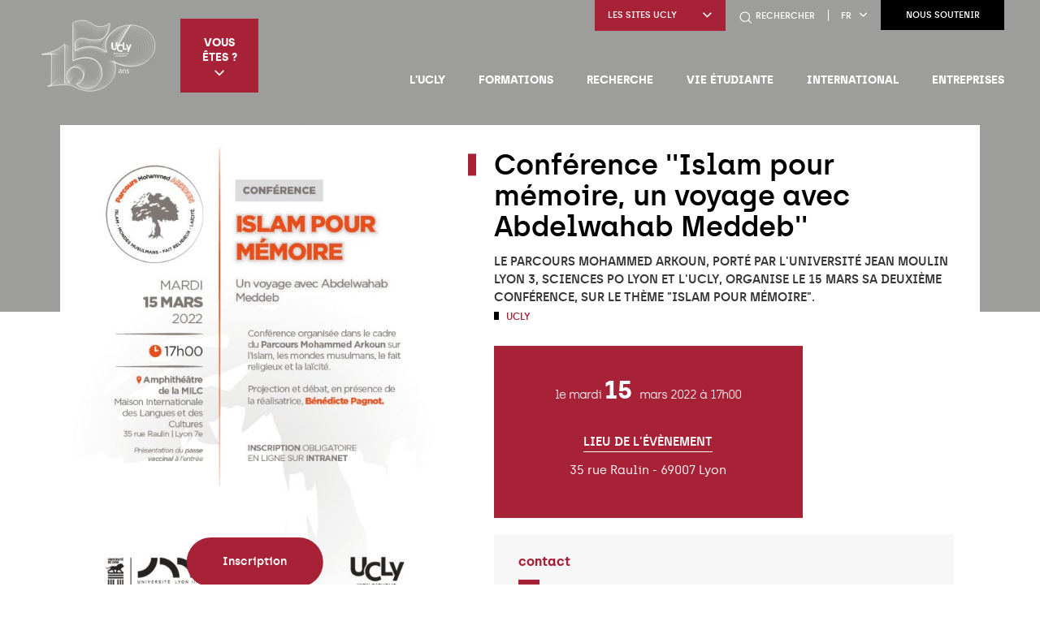

--- FILE ---
content_type: text/html; charset=UTF-8
request_url: https://www.ucly.fr/l-ucly/agenda/conference-islam-pour-memoire-un-voyage-avec-abdelwahab-meddeb/
body_size: 24120
content:
<!DOCTYPE html>
<html lang="fr-FR">

<head>
    <meta charset="UTF-8" />
    <meta name="viewport" content="width=device-width" />
    <title>Conférence &#039;&#039;Islam pour mémoire, un voyage avec Abdelwahab Meddeb&#039;&#039; - UCLy</title>
<link rel="preload" as="font" href="https://www.ucly.fr/wp-content/themes/ucly/assets/fonts/archia-bold.woff" crossorigin>
<link rel="preload" as="font" href="https://www.ucly.fr/wp-content/themes/ucly/assets/fonts/archia-light.woff" crossorigin>
<link rel="preload" as="font" href="https://www.ucly.fr/wp-content/themes/ucly/assets/fonts/archia-medium.woff" crossorigin>
<link rel="preload" as="font" href="https://www.ucly.fr/wp-content/themes/ucly/assets/fonts/archia-regular.woff" crossorigin>
<link rel="preload" as="font" href="https://www.ucly.fr/wp-content/themes/ucly/assets/fonts/archia-semibold.woff" crossorigin>

    <meta name='robots' content='index, follow, max-image-preview:large, max-snippet:-1, max-video-preview:-1' />
	<style>img:is([sizes="auto" i], [sizes^="auto," i]) { contain-intrinsic-size: 3000px 1500px }</style>
	<link rel="alternate" hreflang="fr" href="https://www.ucly.fr/l-ucly/agenda/conference-islam-pour-memoire-un-voyage-avec-abdelwahab-meddeb/" />
<link rel="alternate" hreflang="x-default" href="https://www.ucly.fr/l-ucly/agenda/conference-islam-pour-memoire-un-voyage-avec-abdelwahab-meddeb/" />

	<!-- This site is optimized with the Yoast SEO plugin v24.1 - https://yoast.com/wordpress/plugins/seo/ -->
	<link rel="canonical" href="https://www.ucly.fr/conference-islam-pour-memoire-un-voyage-avec-abdelwahab-meddeb" />
	<meta property="og:locale" content="fr_FR" />
	<meta property="og:type" content="article" />
	<meta property="og:title" content="Conférence &#039;&#039;Islam pour mémoire, un voyage avec Abdelwahab Meddeb&#039;&#039; - UCLy" />
	<meta property="og:description" content="Le cycle de conférences Mohammed Arkoun, qui aura lieu tout au long de l&#039;année 2021-2022, a pour ambition de présenter l&#039;objet et les perspectives [&hellip;]" />
	<meta property="og:url" content="https://www.ucly.fr/l-ucly/agenda/conference-islam-pour-memoire-un-voyage-avec-abdelwahab-meddeb/" />
	<meta property="og:site_name" content="UCLy" />
	<meta property="article:modified_time" content="2022-10-11T16:38:04+00:00" />
	<meta property="og:image" content="https://www.ucly.fr/wp-content/uploads/2022/03/affiche_conf_arkoun_web-5-842x576.jpg" />
	<meta property="og:image:width" content="842" />
	<meta property="og:image:height" content="1191" />
	<meta property="og:image:type" content="image/jpeg" />
	<meta name="twitter:card" content="summary_large_image" />
	<meta name="twitter:label1" content="Durée de lecture estimée" />
	<meta name="twitter:data1" content="2 minutes" />
	<script type="application/ld+json" class="yoast-schema-graph">{"@context":"https://schema.org","@graph":[{"@type":"WebPage","@id":"https://www.ucly.fr/l-ucly/agenda/conference-islam-pour-memoire-un-voyage-avec-abdelwahab-meddeb/","url":"https://www.ucly.fr/l-ucly/agenda/conference-islam-pour-memoire-un-voyage-avec-abdelwahab-meddeb/","name":"Conférence ''Islam pour mémoire, un voyage avec Abdelwahab Meddeb'' - UCLy","isPartOf":{"@id":"https://www.ucly.fr/#website"},"primaryImageOfPage":{"@id":"https://www.ucly.fr/l-ucly/agenda/conference-islam-pour-memoire-un-voyage-avec-abdelwahab-meddeb/#primaryimage"},"image":{"@id":"https://www.ucly.fr/l-ucly/agenda/conference-islam-pour-memoire-un-voyage-avec-abdelwahab-meddeb/#primaryimage"},"thumbnailUrl":"https://www.ucly.fr/wp-content/uploads/2022/03/affiche_conf_arkoun_web-5-842x576.jpg","datePublished":"2022-03-10T14:41:14+00:00","dateModified":"2022-10-11T16:38:04+00:00","breadcrumb":{"@id":"https://www.ucly.fr/l-ucly/agenda/conference-islam-pour-memoire-un-voyage-avec-abdelwahab-meddeb/#breadcrumb"},"inLanguage":"fr-FR","potentialAction":[{"@type":"ReadAction","target":["https://www.ucly.fr/l-ucly/agenda/conference-islam-pour-memoire-un-voyage-avec-abdelwahab-meddeb/"]}]},{"@type":"ImageObject","inLanguage":"fr-FR","@id":"https://www.ucly.fr/l-ucly/agenda/conference-islam-pour-memoire-un-voyage-avec-abdelwahab-meddeb/#primaryimage","url":"https://www.ucly.fr/wp-content/uploads/2022/03/affiche_conf_arkoun_web-5-842x576.jpg","contentUrl":"https://www.ucly.fr/wp-content/uploads/2022/03/affiche_conf_arkoun_web-5-842x576.jpg","width":842,"height":1191},{"@type":"BreadcrumbList","@id":"https://www.ucly.fr/l-ucly/agenda/conference-islam-pour-memoire-un-voyage-avec-abdelwahab-meddeb/#breadcrumb","itemListElement":[{"@type":"ListItem","position":1,"name":"Accueil","item":"https://www.ucly.fr/"},{"@type":"ListItem","position":2,"name":"Événements","item":"https://www.ucly.fr/l-ucly/agenda/"},{"@type":"ListItem","position":3,"name":"Conférence ''Islam pour mémoire, un voyage avec Abdelwahab Meddeb''"}]},{"@type":"WebSite","@id":"https://www.ucly.fr/#website","url":"https://www.ucly.fr/","name":"UCLy","description":"Un site utilisant WordPress","publisher":{"@id":"https://www.ucly.fr/#organization"},"potentialAction":[{"@type":"SearchAction","target":{"@type":"EntryPoint","urlTemplate":"https://www.ucly.fr/?s={search_term_string}"},"query-input":{"@type":"PropertyValueSpecification","valueRequired":true,"valueName":"search_term_string"}}],"inLanguage":"fr-FR"},{"@type":"Organization","@id":"https://www.ucly.fr/#organization","name":"UCLy","url":"https://www.ucly.fr/","logo":{"@type":"ImageObject","inLanguage":"fr-FR","@id":"https://www.ucly.fr/#/schema/logo/image/","url":"https://www.ucly.fr/wp-content/uploads/2025/06/logo-150ans-blanc.svg","contentUrl":"https://www.ucly.fr/wp-content/uploads/2025/06/logo-150ans-blanc.svg","caption":"UCLy"},"image":{"@id":"https://www.ucly.fr/#/schema/logo/image/"}}]}</script>
	<!-- / Yoast SEO plugin. -->



<link rel='stylesheet' id='formidable-css' href='https://www.ucly.fr/wp-admin/admin-ajax.php?action=frmpro_css&#038;ver=16913' type='text/css' media='all' />
<link rel='stylesheet' id='daterangepicker-css-css' href='https://www.ucly.fr/wp-content/themes/ucly/assets/css/daterangepicker.min.css?ver=0.14.4' type='text/css' media='all' />
<link data-minify="1" rel='stylesheet' id='openlayers-css-css' href='https://www.ucly.fr/wp-content/cache/min/1/wp-content/themes/ucly/assets/css/ol.css?ver=1764840080' type='text/css' media='all' />
<link rel='stylesheet' id='glightbox-css-css' href='https://www.ucly.fr/wp-content/themes/ucly/assets/css/glightbox.min.css?ver=3.0.7' type='text/css' media='all' />
<link data-minify="1" rel='stylesheet' id='style-css' href='https://www.ucly.fr/wp-content/cache/min/1/wp-content/themes/ucly/style.css?ver=1764840081' type='text/css' media='all' />
<link data-minify="1" rel='stylesheet' id='hack-css-css' href='https://www.ucly.fr/wp-content/cache/min/1/wp-content/themes/ucly/assets/css/hack.css?ver=1764840081' type='text/css' media='all' />
<link data-minify="1" rel='stylesheet' id='history-css-css' href='https://www.ucly.fr/wp-content/cache/min/1/wp-content/themes/ucly/assets/css/history.css?ver=1764840081' type='text/css' media='all' />
<style id='wp-emoji-styles-inline-css' type='text/css'>

	img.wp-smiley, img.emoji {
		display: inline !important;
		border: none !important;
		box-shadow: none !important;
		height: 1em !important;
		width: 1em !important;
		margin: 0 0.07em !important;
		vertical-align: -0.1em !important;
		background: none !important;
		padding: 0 !important;
	}
</style>
<link rel='stylesheet' id='wp-block-library-css' href='https://www.ucly.fr/wp-includes/css/dist/block-library/style.min.css?ver=6.7.1' type='text/css' media='all' />
<style id='global-styles-inline-css' type='text/css'>
:root{--wp--preset--aspect-ratio--square: 1;--wp--preset--aspect-ratio--4-3: 4/3;--wp--preset--aspect-ratio--3-4: 3/4;--wp--preset--aspect-ratio--3-2: 3/2;--wp--preset--aspect-ratio--2-3: 2/3;--wp--preset--aspect-ratio--16-9: 16/9;--wp--preset--aspect-ratio--9-16: 9/16;--wp--preset--color--black: #000000;--wp--preset--color--cyan-bluish-gray: #abb8c3;--wp--preset--color--white: #ffffff;--wp--preset--color--pale-pink: #f78da7;--wp--preset--color--vivid-red: #cf2e2e;--wp--preset--color--luminous-vivid-orange: #ff6900;--wp--preset--color--luminous-vivid-amber: #fcb900;--wp--preset--color--light-green-cyan: #7bdcb5;--wp--preset--color--vivid-green-cyan: #00d084;--wp--preset--color--pale-cyan-blue: #8ed1fc;--wp--preset--color--vivid-cyan-blue: #0693e3;--wp--preset--color--vivid-purple: #9b51e0;--wp--preset--gradient--vivid-cyan-blue-to-vivid-purple: linear-gradient(135deg,rgba(6,147,227,1) 0%,rgb(155,81,224) 100%);--wp--preset--gradient--light-green-cyan-to-vivid-green-cyan: linear-gradient(135deg,rgb(122,220,180) 0%,rgb(0,208,130) 100%);--wp--preset--gradient--luminous-vivid-amber-to-luminous-vivid-orange: linear-gradient(135deg,rgba(252,185,0,1) 0%,rgba(255,105,0,1) 100%);--wp--preset--gradient--luminous-vivid-orange-to-vivid-red: linear-gradient(135deg,rgba(255,105,0,1) 0%,rgb(207,46,46) 100%);--wp--preset--gradient--very-light-gray-to-cyan-bluish-gray: linear-gradient(135deg,rgb(238,238,238) 0%,rgb(169,184,195) 100%);--wp--preset--gradient--cool-to-warm-spectrum: linear-gradient(135deg,rgb(74,234,220) 0%,rgb(151,120,209) 20%,rgb(207,42,186) 40%,rgb(238,44,130) 60%,rgb(251,105,98) 80%,rgb(254,248,76) 100%);--wp--preset--gradient--blush-light-purple: linear-gradient(135deg,rgb(255,206,236) 0%,rgb(152,150,240) 100%);--wp--preset--gradient--blush-bordeaux: linear-gradient(135deg,rgb(254,205,165) 0%,rgb(254,45,45) 50%,rgb(107,0,62) 100%);--wp--preset--gradient--luminous-dusk: linear-gradient(135deg,rgb(255,203,112) 0%,rgb(199,81,192) 50%,rgb(65,88,208) 100%);--wp--preset--gradient--pale-ocean: linear-gradient(135deg,rgb(255,245,203) 0%,rgb(182,227,212) 50%,rgb(51,167,181) 100%);--wp--preset--gradient--electric-grass: linear-gradient(135deg,rgb(202,248,128) 0%,rgb(113,206,126) 100%);--wp--preset--gradient--midnight: linear-gradient(135deg,rgb(2,3,129) 0%,rgb(40,116,252) 100%);--wp--preset--font-size--small: 13px;--wp--preset--font-size--medium: 20px;--wp--preset--font-size--large: 36px;--wp--preset--font-size--x-large: 42px;--wp--preset--font-family--inter: "Inter", sans-serif;--wp--preset--font-family--cardo: Cardo;--wp--preset--spacing--20: 0.44rem;--wp--preset--spacing--30: 0.67rem;--wp--preset--spacing--40: 1rem;--wp--preset--spacing--50: 1.5rem;--wp--preset--spacing--60: 2.25rem;--wp--preset--spacing--70: 3.38rem;--wp--preset--spacing--80: 5.06rem;--wp--preset--shadow--natural: 6px 6px 9px rgba(0, 0, 0, 0.2);--wp--preset--shadow--deep: 12px 12px 50px rgba(0, 0, 0, 0.4);--wp--preset--shadow--sharp: 6px 6px 0px rgba(0, 0, 0, 0.2);--wp--preset--shadow--outlined: 6px 6px 0px -3px rgba(255, 255, 255, 1), 6px 6px rgba(0, 0, 0, 1);--wp--preset--shadow--crisp: 6px 6px 0px rgba(0, 0, 0, 1);}:where(body) { margin: 0; }.wp-site-blocks > .alignleft { float: left; margin-right: 2em; }.wp-site-blocks > .alignright { float: right; margin-left: 2em; }.wp-site-blocks > .aligncenter { justify-content: center; margin-left: auto; margin-right: auto; }:where(.is-layout-flex){gap: 0.5em;}:where(.is-layout-grid){gap: 0.5em;}.is-layout-flow > .alignleft{float: left;margin-inline-start: 0;margin-inline-end: 2em;}.is-layout-flow > .alignright{float: right;margin-inline-start: 2em;margin-inline-end: 0;}.is-layout-flow > .aligncenter{margin-left: auto !important;margin-right: auto !important;}.is-layout-constrained > .alignleft{float: left;margin-inline-start: 0;margin-inline-end: 2em;}.is-layout-constrained > .alignright{float: right;margin-inline-start: 2em;margin-inline-end: 0;}.is-layout-constrained > .aligncenter{margin-left: auto !important;margin-right: auto !important;}.is-layout-constrained > :where(:not(.alignleft):not(.alignright):not(.alignfull)){margin-left: auto !important;margin-right: auto !important;}body .is-layout-flex{display: flex;}.is-layout-flex{flex-wrap: wrap;align-items: center;}.is-layout-flex > :is(*, div){margin: 0;}body .is-layout-grid{display: grid;}.is-layout-grid > :is(*, div){margin: 0;}body{padding-top: 0px;padding-right: 0px;padding-bottom: 0px;padding-left: 0px;}a:where(:not(.wp-element-button)){text-decoration: underline;}:root :where(.wp-element-button, .wp-block-button__link){background-color: #32373c;border-width: 0;color: #fff;font-family: inherit;font-size: inherit;line-height: inherit;padding: calc(0.667em + 2px) calc(1.333em + 2px);text-decoration: none;}.has-black-color{color: var(--wp--preset--color--black) !important;}.has-cyan-bluish-gray-color{color: var(--wp--preset--color--cyan-bluish-gray) !important;}.has-white-color{color: var(--wp--preset--color--white) !important;}.has-pale-pink-color{color: var(--wp--preset--color--pale-pink) !important;}.has-vivid-red-color{color: var(--wp--preset--color--vivid-red) !important;}.has-luminous-vivid-orange-color{color: var(--wp--preset--color--luminous-vivid-orange) !important;}.has-luminous-vivid-amber-color{color: var(--wp--preset--color--luminous-vivid-amber) !important;}.has-light-green-cyan-color{color: var(--wp--preset--color--light-green-cyan) !important;}.has-vivid-green-cyan-color{color: var(--wp--preset--color--vivid-green-cyan) !important;}.has-pale-cyan-blue-color{color: var(--wp--preset--color--pale-cyan-blue) !important;}.has-vivid-cyan-blue-color{color: var(--wp--preset--color--vivid-cyan-blue) !important;}.has-vivid-purple-color{color: var(--wp--preset--color--vivid-purple) !important;}.has-black-background-color{background-color: var(--wp--preset--color--black) !important;}.has-cyan-bluish-gray-background-color{background-color: var(--wp--preset--color--cyan-bluish-gray) !important;}.has-white-background-color{background-color: var(--wp--preset--color--white) !important;}.has-pale-pink-background-color{background-color: var(--wp--preset--color--pale-pink) !important;}.has-vivid-red-background-color{background-color: var(--wp--preset--color--vivid-red) !important;}.has-luminous-vivid-orange-background-color{background-color: var(--wp--preset--color--luminous-vivid-orange) !important;}.has-luminous-vivid-amber-background-color{background-color: var(--wp--preset--color--luminous-vivid-amber) !important;}.has-light-green-cyan-background-color{background-color: var(--wp--preset--color--light-green-cyan) !important;}.has-vivid-green-cyan-background-color{background-color: var(--wp--preset--color--vivid-green-cyan) !important;}.has-pale-cyan-blue-background-color{background-color: var(--wp--preset--color--pale-cyan-blue) !important;}.has-vivid-cyan-blue-background-color{background-color: var(--wp--preset--color--vivid-cyan-blue) !important;}.has-vivid-purple-background-color{background-color: var(--wp--preset--color--vivid-purple) !important;}.has-black-border-color{border-color: var(--wp--preset--color--black) !important;}.has-cyan-bluish-gray-border-color{border-color: var(--wp--preset--color--cyan-bluish-gray) !important;}.has-white-border-color{border-color: var(--wp--preset--color--white) !important;}.has-pale-pink-border-color{border-color: var(--wp--preset--color--pale-pink) !important;}.has-vivid-red-border-color{border-color: var(--wp--preset--color--vivid-red) !important;}.has-luminous-vivid-orange-border-color{border-color: var(--wp--preset--color--luminous-vivid-orange) !important;}.has-luminous-vivid-amber-border-color{border-color: var(--wp--preset--color--luminous-vivid-amber) !important;}.has-light-green-cyan-border-color{border-color: var(--wp--preset--color--light-green-cyan) !important;}.has-vivid-green-cyan-border-color{border-color: var(--wp--preset--color--vivid-green-cyan) !important;}.has-pale-cyan-blue-border-color{border-color: var(--wp--preset--color--pale-cyan-blue) !important;}.has-vivid-cyan-blue-border-color{border-color: var(--wp--preset--color--vivid-cyan-blue) !important;}.has-vivid-purple-border-color{border-color: var(--wp--preset--color--vivid-purple) !important;}.has-vivid-cyan-blue-to-vivid-purple-gradient-background{background: var(--wp--preset--gradient--vivid-cyan-blue-to-vivid-purple) !important;}.has-light-green-cyan-to-vivid-green-cyan-gradient-background{background: var(--wp--preset--gradient--light-green-cyan-to-vivid-green-cyan) !important;}.has-luminous-vivid-amber-to-luminous-vivid-orange-gradient-background{background: var(--wp--preset--gradient--luminous-vivid-amber-to-luminous-vivid-orange) !important;}.has-luminous-vivid-orange-to-vivid-red-gradient-background{background: var(--wp--preset--gradient--luminous-vivid-orange-to-vivid-red) !important;}.has-very-light-gray-to-cyan-bluish-gray-gradient-background{background: var(--wp--preset--gradient--very-light-gray-to-cyan-bluish-gray) !important;}.has-cool-to-warm-spectrum-gradient-background{background: var(--wp--preset--gradient--cool-to-warm-spectrum) !important;}.has-blush-light-purple-gradient-background{background: var(--wp--preset--gradient--blush-light-purple) !important;}.has-blush-bordeaux-gradient-background{background: var(--wp--preset--gradient--blush-bordeaux) !important;}.has-luminous-dusk-gradient-background{background: var(--wp--preset--gradient--luminous-dusk) !important;}.has-pale-ocean-gradient-background{background: var(--wp--preset--gradient--pale-ocean) !important;}.has-electric-grass-gradient-background{background: var(--wp--preset--gradient--electric-grass) !important;}.has-midnight-gradient-background{background: var(--wp--preset--gradient--midnight) !important;}.has-small-font-size{font-size: var(--wp--preset--font-size--small) !important;}.has-medium-font-size{font-size: var(--wp--preset--font-size--medium) !important;}.has-large-font-size{font-size: var(--wp--preset--font-size--large) !important;}.has-x-large-font-size{font-size: var(--wp--preset--font-size--x-large) !important;}.has-inter-font-family{font-family: var(--wp--preset--font-family--inter) !important;}.has-cardo-font-family{font-family: var(--wp--preset--font-family--cardo) !important;}
:where(.wp-block-post-template.is-layout-flex){gap: 1.25em;}:where(.wp-block-post-template.is-layout-grid){gap: 1.25em;}
:where(.wp-block-columns.is-layout-flex){gap: 2em;}:where(.wp-block-columns.is-layout-grid){gap: 2em;}
:root :where(.wp-block-pullquote){font-size: 1.5em;line-height: 1.6;}
</style>
<link data-minify="1" rel='stylesheet' id='wpml-blocks-css' href='https://www.ucly.fr/wp-content/cache/min/1/wp-content/plugins/sitepress-multilingual-cms/dist/css/blocks/styles.css?ver=1764840081' type='text/css' media='all' />
<style id='woocommerce-inline-inline-css' type='text/css'>
.woocommerce form .form-row .required { visibility: visible; }
</style>
<link data-minify="1" rel='stylesheet' id='hulahoop-css-css' href='https://www.ucly.fr/wp-content/cache/min/1/wp-content/themes/ucly/assets/dist/hulahoop.css?ver=1764840081' type='text/css' media='all' />
<style id='rocket-lazyload-inline-css' type='text/css'>
.rll-youtube-player{position:relative;padding-bottom:56.23%;height:0;overflow:hidden;max-width:100%;}.rll-youtube-player:focus-within{outline: 2px solid currentColor;outline-offset: 5px;}.rll-youtube-player iframe{position:absolute;top:0;left:0;width:100%;height:100%;z-index:100;background:0 0}.rll-youtube-player img{bottom:0;display:block;left:0;margin:auto;max-width:100%;width:100%;position:absolute;right:0;top:0;border:none;height:auto;-webkit-transition:.4s all;-moz-transition:.4s all;transition:.4s all}.rll-youtube-player img:hover{-webkit-filter:brightness(75%)}.rll-youtube-player .play{height:100%;width:100%;left:0;top:0;position:absolute;background:url(https://www.ucly.fr/wp-content/plugins/wp-rocket/assets/img/youtube.png) no-repeat center;background-color: transparent !important;cursor:pointer;border:none;}
</style>
<script type="text/javascript" src="https://www.ucly.fr/wp-includes/js/jquery/jquery.min.js?ver=3.7.1" id="jquery-core-js" data-rocket-defer defer></script>


<script type="text/javascript" id="wc-add-to-cart-js-extra">
/* <![CDATA[ */
var wc_add_to_cart_params = {"ajax_url":"\/wp-admin\/admin-ajax.php","wc_ajax_url":"\/?wc-ajax=%%endpoint%%","i18n_view_cart":"Voir le panier","cart_url":"https:\/\/www.ucly.fr\/panier\/","is_cart":"","cart_redirect_after_add":"no"};
/* ]]> */
</script>


<script type="text/javascript" id="woocommerce-js-extra">
/* <![CDATA[ */
var woocommerce_params = {"ajax_url":"\/wp-admin\/admin-ajax.php","wc_ajax_url":"\/?wc-ajax=%%endpoint%%"};
/* ]]> */
</script>

<link rel="https://api.w.org/" href="https://www.ucly.fr/wp-json/" /><link rel="alternate" title="JSON" type="application/json" href="https://www.ucly.fr/wp-json/wp/v2/cpt_event/131802" /><link rel="EditURI" type="application/rsd+xml" title="RSD" href="https://www.ucly.fr/xmlrpc.php?rsd" />
<link rel='shortlink' href='https://www.ucly.fr/?p=131802' />
<link rel="alternate" title="oEmbed (JSON)" type="application/json+oembed" href="https://www.ucly.fr/wp-json/oembed/1.0/embed?url=https%3A%2F%2Fwww.ucly.fr%2Fl-ucly%2Fagenda%2Fconference-islam-pour-memoire-un-voyage-avec-abdelwahab-meddeb%2F" />
<link rel="alternate" title="oEmbed (XML)" type="text/xml+oembed" href="https://www.ucly.fr/wp-json/oembed/1.0/embed?url=https%3A%2F%2Fwww.ucly.fr%2Fl-ucly%2Fagenda%2Fconference-islam-pour-memoire-un-voyage-avec-abdelwahab-meddeb%2F&#038;format=xml" />
<meta name="generator" content="WPML ver:4.6.9 stt:3,12;" />
		<!-- Google Tag Manager -->
		<script>
			(function (w, d, s, l, i) {
				w[l] = w[l] || []; w[l].push({
					'gtm.start': new Date().getTime(), event: 'gtm.js'
				});
				var f = d.getElementsByTagName(s)[0], j = d.createElement(s), dl = l != 'dataLayer' ? '&l=' + l : ''; j.async = true; j.src =
					'https://www.googletagmanager.com/gtm.js?id=' + i + dl; f.parentNode.insertBefore(j, f);
			})(window, document, 'script', 'dataLayer', 'GTM-NJ5QZS9');
		</script>
		<!-- End Google Tag Manager -->
	
	<noscript><style>.woocommerce-product-gallery{ opacity: 1 !important; }</style></noscript>
	<style class='wp-fonts-local' type='text/css'>
@font-face{font-family:Inter;font-style:normal;font-weight:300 900;font-display:fallback;src:url('https://www.ucly.fr/wp-content/plugins/woocommerce/assets/fonts/Inter-VariableFont_slnt,wght.woff2') format('woff2');font-stretch:normal;}
@font-face{font-family:Cardo;font-style:normal;font-weight:400;font-display:fallback;src:url('https://www.ucly.fr/wp-content/plugins/woocommerce/assets/fonts/cardo_normal_400.woff2') format('woff2');}
</style>
<link rel="icon" href="https://www.ucly.fr/wp-content/uploads/2019/12/cropped-fav-icon-ucly-32x32.png" sizes="32x32" />
<link rel="icon" href="https://www.ucly.fr/wp-content/uploads/2019/12/cropped-fav-icon-ucly-192x192.png" sizes="192x192" />
<link rel="apple-touch-icon" href="https://www.ucly.fr/wp-content/uploads/2019/12/cropped-fav-icon-ucly-180x180.png" />
<meta name="msapplication-TileImage" content="https://www.ucly.fr/wp-content/uploads/2019/12/cropped-fav-icon-ucly-270x270.png" />
		<style type="text/css" id="wp-custom-css">
			.page-header-image:after{
	z-index: 0;
}
.wp-block-media-text .wp-block-media-text__content p{
	  color: #565a5f;
    font-size: .9375rem;
    line-height: 1.7;
    margin-bottom: 1.2rem;
    margin-top: 1.2rem;
    text-align: justify;
}
.frm_button_submit{
	background-color: #a82237 !important;
}
body.page-template-model-candidature .frm_submit {
	margin-bottom: 10rem;
}

.frmsvg.frm-svg-icon{
	width: 18px;
	height: 18px;
}

.frm_dropzone .dz-message{
	min-height: 60px;
	line-height: 60px;
	border-radius: 100px !important;
}
.frm_dropzone .dz-message .frm_upload_text{
	top: 50% !important;
	transform: translateY(-50%);
}
.frm_dropzone .dz-message .frm-svg-icon{
	position: absolute;
	top: 50%;
	right: 20px;
	transform: translateY(-50%);
}
		</style>
		<noscript><style id="rocket-lazyload-nojs-css">.rll-youtube-player, [data-lazy-src]{display:none !important;}</style></noscript>
    
    <noscript>
        <link rel="stylesheet" id="style-css" href="https://www.ucly.fr/wp-content/themes/ucly/assets/css/noscript.css" type="text/css" media="all">
    </noscript>
<meta name="generator" content="WP Rocket 3.17.4" data-wpr-features="wpr_defer_js wpr_minify_concatenate_js wpr_preload_fonts wpr_lazyload_images wpr_lazyload_iframes wpr_minify_css wpr_preload_links" /></head>


<body class="cpt_event-template-default single single-cpt_event postid-131802 wp-custom-logo theme-ucly woocommerce-no-js">

    <!--  -->

    
    <div data-rocket-location-hash="2561e04eb76d99762135a24139aa86f0" class="p-relative">

                    <header data-rocket-location-hash="7da78fce5c69c5c673798fb8978799dd" class="site-header js-header-fixe" role="banner">

                
                <div data-rocket-location-hash="50f333e79aca60729749c3146a6cf3b1" class="row site-header-inner">
                    <div class="column shrink site-header-left">

                        
                        
                            <a href="https://www.ucly.fr/" title="UCLy" rel="home" class="logo-link">
                                <img src="data:image/svg+xml,%3Csvg%20xmlns='http://www.w3.org/2000/svg'%20viewBox='0%200%200%200'%3E%3C/svg%3E" class="logo" alt="UCLy" data-lazy-src="https://www.ucly.fr/wp-content/uploads/2025/06/logo-150ans-blanc.svg"><noscript><img src="https://www.ucly.fr/wp-content/uploads/2025/06/logo-150ans-blanc.svg" class="logo" alt="UCLy"></noscript>
                            </a>

                        
                                                    <div class="site-header-profil">
                                <button type="button" class="site-header-profil-menu-button js-open-box-header">Vous êtes ?<span class="icon-select"></span></button>
                                <div class="site-header-profil-menu js-box-header">
                                    <ul class="menu profil-menu"><li id="menu-item-149036" class="menu-item menu-item-type-post_type menu-item-object-page"><a href="https://www.ucly.fr/vous-etes/candidat/" class="menu-link">Étudiant</a></li>
<li id="menu-item-149037" class="menu-item menu-item-type-post_type menu-item-object-page"><a href="https://www.ucly.fr/vous-etes/parent/" class="menu-link">Parent</a></li>
<li id="menu-item-149038" class="menu-item menu-item-type-post_type menu-item-object-page"><a href="https://www.ucly.fr/alumni/" class="menu-link">Alumni</a></li>
<li id="menu-item-151332" class="menu-item menu-item-type-post_type menu-item-object-page"><a href="https://www.ucly.fr/presentation-de-luniversite-au-sein-de-votre-lycee-ou-de-votre-etablissement-denseignement-superieur/" class="menu-link">Lycée</a></li>
<li id="menu-item-149039" class="menu-item menu-item-type-custom menu-item-object-custom"><a href="https://www.ucly.fr/uclyexpert/" class="menu-link">Professionnel</a></li>
<li id="menu-item-149040" class="menu-item menu-item-type-custom menu-item-object-custom"><a href="https://www.ucly.fr/uclyexpert/" class="menu-link">Entreprise</a></li>
</ul>                                </div>
                            </div>
                                            </div>

                    <div class="column expand site-header-right">

                        <div class="site-header-buttons">

                            
                                <div class="site-header-website">

                                    <button type="button" class="site-header-website-title js-open-box-header">Les sites UCLy<span class="icon-select"></span></button>

                                    <ul class="site-header-website-list js-box-header">

                                        
                                            <li class="site-header-website-item">
                                                <a href="https://chaireunesco.ucly.fr/" title="Chaire UNESCO" target="_blank" class="site-header-website-link">Chaire UNESCO</a>
                                            </li>

                                        
                                            <li class="site-header-website-item">
                                                <a href="https://chairevulnerabilites.ucly.fr/" title="Chaire vulnérabilités" target="_blank" class="site-header-website-link">Chaire vulnérabilités</a>
                                            </li>

                                        
                                            <li class="site-header-website-item">
                                                <a href="https://www.esdes.fr" title="ESDES" target="_blank" class="site-header-website-link">ESDES</a>
                                            </li>

                                        
                                            <li class="site-header-website-item">
                                                <a href="https://www.esqese.fr" title="ESQESE" target="_blank" class="site-header-website-link">ESQESE</a>
                                            </li>

                                        
                                            <li class="site-header-website-item">
                                                <a href="https://www.estbb.fr" title="ESTBB" target="_blank" class="site-header-website-link">ESTBB</a>
                                            </li>

                                        
                                            <li class="site-header-website-item">
                                                <a href="https://www.estri.fr" title="ESTRI" target="_blank" class="site-header-website-link">ESTRI</a>
                                            </li>

                                        
                                            <li class="site-header-website-item">
                                                <a href="https://www.iftlm.fr" title="IFTLM" target="_blank" class="site-header-website-link">IFTLM</a>
                                            </li>

                                        
                                            <li class="site-header-website-item">
                                                <a href="https://www.ilcf.net" title="ILCF" target="_blank" class="site-header-website-link">ILCF</a>
                                            </li>

                                        
                                            <li class="site-header-website-item">
                                                <a href="https://journees.ucly.fr/" title="Les Journées de l'UCLy" target="_blank" class="site-header-website-link">Les Journées de l'UCLy</a>
                                            </li>

                                        
                                            <li class="site-header-website-item">
                                                <a href="https://www.maisondesetudiantslyon.fr" title="Maison Des Étudiants" target="_blank" class="site-header-website-link">Maison Des Étudiants</a>
                                            </li>

                                        
                                            <li class="site-header-website-item">
                                                <a href="https://univa.ucly.fr" title="UNIVA" target="_blank" class="site-header-website-link">UNIVA</a>
                                            </li>

                                        
                                            <li class="site-header-website-item">
                                                <a href="https://fetedelascience.ucly.fr" title="Fête de la Science" target="_blank" class="site-header-website-link">Fête de la Science</a>
                                            </li>

                                        
                                            <li class="site-header-website-item">
                                                <a href="https://unisphere.ucly.fr/" title="Webradio Unisphère " target="_blank" class="site-header-website-link">Webradio Unisphère </a>
                                            </li>

                                        
                                    </ul>

                                </div>

                            
                                                                <a href="tel:04 72 32 50 12" title="Contactez-nous" class="site-header-phone show-for-small-only">
                                        <span class="icon-phone"></span>
                                    </a>
                            
                                                            <button type="button" class="site-header-search" data-open="search-form">
                                    <span class="icon-search"></span>
                                    <span class="hide-for-small-only">Rechercher</span>
                                </button>
                                <div class="reveal full reveal-search" id="search-form" data-reveal data-animation-in="fade-in fast" data-animation-out="fade-out fast">
                                    <div class="reveal-search-content">
                                        <form method="get" id="searchform" action="https://www.ucly.fr/">
  <p class="reveal-search-title">Faire votre recherche</p>

  <div class="row collapse">
    <div class="column small-12 medium-shrink">
      <input class="reveal-search-field" type="text" name="s" id="s" placeholder="votre recherche..." />
    </div>
    <div class="column small-12 medium-shrink">
      <button type="submit" class="button dark reveal-search-button">Trouvez</button>
    </div>
  </div>
</form>
                                    </div>
                                    <button class="close-button" data-close aria-label="Close modal" type="button">
                                        <span class="icon-remove"></span>
                                    </button>
                                </div>
                            
                                                            <div class="site-header-lang js-lang-choice">
                                                                            <button type="button" class="site-header-lang-current js-open-box-header">fr<span class="icon-select"></span></button>

                                        <div class="site-header-lang-choice js-box-header">
                                            
<div class="wpml-ls-statics-shortcode_actions wpml-ls wpml-ls-legacy-list-horizontal">
	<ul><li class="wpml-ls-slot-shortcode_actions wpml-ls-item wpml-ls-item-fr wpml-ls-current-language wpml-ls-first-item wpml-ls-item-legacy-list-horizontal">
				<a href="https://www.ucly.fr/l-ucly/agenda/conference-islam-pour-memoire-un-voyage-avec-abdelwahab-meddeb/" class="wpml-ls-link">
                    <span class="wpml-ls-native">Français</span></a>
			</li><li class="wpml-ls-slot-shortcode_actions wpml-ls-item wpml-ls-item-en wpml-ls-last-item wpml-ls-item-legacy-list-horizontal">
				<a href="https://www.ucly.fr/en/" class="wpml-ls-link">
                    <span class="wpml-ls-native" lang="en">English</span><span class="wpml-ls-display"><span class="wpml-ls-bracket"> (</span>Anglais<span class="wpml-ls-bracket">)</span></span></a>
			</li></ul>
</div>
                                        </div>
                                                                    </div>
                            
                            
                                <a href="https://www.ucly.fr/uclyexpert/nous-soutenir-ucly/" title="Nous soutenir" target="_blank" class="button dark site-header-link-page">Nous soutenir </a>
                            
                        </div>

                                                    <button type="button" class="button primary menu-button hide-for-xlarge js-open-menu">
                                <span class="menu-button-icon"></span>
                                <span class="hide-for-small-only">Menu</span>
                            </button>
                            <button type="button" class="menu-button-close hide-for-xlarge js-close-menu">
                                <span class="icon-remove"></span>
                            </button>
                            <button type="button" class="site-header-back js-close-box-header">
                                <span class="icon-arrow-previous"></span>
                                Retour                            </button>
                            <nav id="site-navigation" class="site-navigation js-menu with-profil" role="navigation">
                                <ul class="menu site-menu"><li id="menu-item-186599" class="menu-item menu-item-type-post_type menu-item-object-page menu-item-has-children"><a href="https://www.ucly.fr/l-ucly/linstitution/a-propos-ucly/" class="menu-link">L'UCLy</a><ul class='sub-menu has-text'>
<span class="level-one-title">L'UCLy</span><li class="level-one-text"><p>Retrouvez-nous sur plusieurs salons à Lyon, Annecy et partout en France ou lors de nos <strong>Journées Portes Ouvertes</strong></p>
<a href="https://www.ucly.fr/nos-portes-ouvertes-et-rendez-vous/" title="Nos Portes Ouvertes et rendez-vous" class="button primary">Nos Portes Ouvertes et rendez-vous</a></li><li class="sub-menu-masonry"><ul class="js-menu-masonry"><li class="grid-sizer"></li>	<li id="menu-item-172041" class="menu-item menu-item-type-post_type menu-item-object-page menu-item-has-children"><a href="https://www.ucly.fr/l-ucly/linstitution/" class="menu-link">L'institution</a>	<ul class='sub-menu'>
		<li id="menu-item-172042" class="menu-item menu-item-type-post_type menu-item-object-page"><a href="https://www.ucly.fr/l-ucly/linstitution/notre-histoire/" class="menu-link">Notre histoire</a></li>
		<li id="menu-item-172043" class="menu-item menu-item-type-post_type menu-item-object-page"><a href="https://www.ucly.fr/l-ucly/linstitution/a-propos-ucly/" class="menu-link">À propos de l'UCLy</a></li>
		<li id="menu-item-172044" class="menu-item menu-item-type-post_type menu-item-object-page"><a href="https://www.ucly.fr/gouvernance/" class="menu-link">Gouvernance</a></li>
		<li id="menu-item-172045" class="menu-item menu-item-type-post_type menu-item-object-page"><a href="https://www.ucly.fr/l-ucly/linstitution/nos-atouts/" class="menu-link">Nos atouts</a></li>
		<li id="menu-item-172046" class="menu-item menu-item-type-post_type menu-item-object-page"><a href="https://www.ucly.fr/l-ucly/linstitution/pedagogie/" class="menu-link">Notre pédagogie</a></li>
		<li id="menu-item-172047" class="menu-item menu-item-type-post_type menu-item-object-page"><a href="https://www.ucly.fr/l-ucly/linstitution/centre-officiel-dexamen/" class="menu-link">Centre officiel d'examens</a></li>
		<li id="menu-item-172048" class="menu-item menu-item-type-post_type menu-item-object-page"><a href="https://www.ucly.fr/l-ucly/linstitution/nos-partenaires/" class="menu-link">Nos réseaux et partenaires</a></li>
		<li id="menu-item-197533" class="menu-item menu-item-type-post_type menu-item-object-page"><a href="https://www.ucly.fr/uclyexpert/engager-avec-ucly/cercle-des-mecenes/" class="menu-link">Cercle des mécènes</a></li>
		<li id="menu-item-390288" class="menu-item menu-item-type-post_type menu-item-object-page"><a href="https://www.ucly.fr/maison-de-la-recherche-et-de-l-entreprise/" class="menu-link">Maison de la Recherche et de l'Entreprise</a></li>
	</ul>
</li>
	<li id="menu-item-172049" class="menu-item menu-item-type-post_type menu-item-object-page menu-item-has-children"><a href="https://www.ucly.fr/l-ucly/nos-ecoles/" class="menu-link">Nos 6 pôles facultaires</a>	<ul class='sub-menu'>
		<li id="menu-item-172050" class="menu-item menu-item-type-post_type menu-item-object-cpt_pole"><a href="https://www.ucly.fr/nos-poles/sciences-juridiques-politiques-sociales/" class="menu-link">Sciences Juridiques, Politiques et Sociales</a></li>
		<li id="menu-item-172194" class="menu-item menu-item-type-custom menu-item-object-custom"><a href="https://www.ucly.fr/nos-poles/sciences-economiques-et-management/" class="menu-link">Sciences Économiques et Management</a></li>
		<li id="menu-item-172052" class="menu-item menu-item-type-post_type menu-item-object-cpt_pole"><a href="https://www.ucly.fr/nos-poles/philosophie-psychologie-education/" class="menu-link">Philosophie, Psychologie et Éducation</a></li>
		<li id="menu-item-172053" class="menu-item menu-item-type-post_type menu-item-object-cpt_pole"><a href="https://www.ucly.fr/nos-poles/theologie-et-sciences-religieuses/" class="menu-link">Théologie et Sciences Religieuses</a></li>
		<li id="menu-item-172054" class="menu-item menu-item-type-post_type menu-item-object-cpt_pole"><a href="https://www.ucly.fr/nos-poles/lettres-et-langues/" class="menu-link">Lettres et Langues</a></li>
		<li id="menu-item-172055" class="menu-item menu-item-type-post_type menu-item-object-cpt_pole"><a href="https://www.ucly.fr/nos-poles/sciences/" class="menu-link">Sciences et Santé</a></li>
	</ul>
</li>
	<li id="menu-item-172058" class="menu-item menu-item-type-post_type menu-item-object-page menu-item-has-children"><a href="https://www.ucly.fr/l-ucly/linstitution/mission-culture/" class="menu-link">La culture à l'UCLy</a>	<ul class='sub-menu'>
		<li id="menu-item-390473" class="menu-item menu-item-type-post_type menu-item-object-page"><a href="https://www.ucly.fr/la-mission-culture/la-mission-culture-a-lucly/" class="menu-link">La Mission Culture à l'UCLy</a></li>
		<li id="menu-item-390476" class="menu-item menu-item-type-post_type menu-item-object-page"><a href="https://www.ucly.fr/la-mission-culture/agenda-culturel/" class="menu-link">L'agenda culturel</a></li>
		<li id="menu-item-390480" class="menu-item menu-item-type-post_type menu-item-object-page"><a href="https://www.ucly.fr/la-mission-culture/notre-offre-culturelle-etudiante-ucly/" class="menu-link">Notre offre culturelle étudiante à l'UCLy</a></li>
	</ul>
</li>
	<li id="menu-item-374733" class="menu-item menu-item-type-post_type menu-item-object-page menu-item-has-children"><a href="https://www.ucly.fr/la-transition-socio-ecologique/" class="menu-link">La transition socio-écologique</a>	<ul class='sub-menu'>
		<li id="menu-item-374734" class="menu-item menu-item-type-post_type menu-item-object-page"><a href="https://www.ucly.fr/la-transition-socio-ecologique/notre-mission/" class="menu-link">Notre mission</a></li>
		<li id="menu-item-374735" class="menu-item menu-item-type-post_type menu-item-object-page"><a href="https://www.ucly.fr/la-transition-socio-ecologique/nos-engagements/" class="menu-link">Nos engagements</a></li>
		<li id="menu-item-374736" class="menu-item menu-item-type-post_type menu-item-object-page"><a href="https://www.ucly.fr/la-transition-socio-ecologique/nos-actions/" class="menu-link">Nos actions</a></li>
	</ul>
</li>
	<li id="menu-item-172059" class="menu-item menu-item-type-post_type menu-item-object-page menu-item-has-children"><a href="https://www.ucly.fr/l-ucly/nos-campus/" class="menu-link">Nos campus</a>	<ul class='sub-menu'>
		<li id="menu-item-172060" class="menu-item menu-item-type-post_type menu-item-object-page"><a href="https://www.ucly.fr/l-ucly/nos-campus/campus-carnot/" class="menu-link"><img src="data:image/svg+xml,%3Csvg%20xmlns='http://www.w3.org/2000/svg'%20viewBox='0%200%200%200'%3E%3C/svg%3E" class="attachment-nav_menu size-nav_menu" alt="Picto-campus-carnot-ucly" decoding="async" data-lazy-src="https://www.ucly.fr/wp-content/uploads/2019/11/picto-campus-carnot-ucly.svg" /><noscript><img src="https://www.ucly.fr/wp-content/uploads/2019/11/picto-campus-carnot-ucly.svg" class="attachment-nav_menu size-nav_menu" alt="Picto-campus-carnot-ucly" decoding="async" /></noscript>Campus Carnot</a></li>
		<li id="menu-item-172061" class="menu-item menu-item-type-post_type menu-item-object-page"><a href="https://www.ucly.fr/l-ucly/nos-campus/campus-st-paul/" class="menu-link"><img src="data:image/svg+xml,%3Csvg%20xmlns='http://www.w3.org/2000/svg'%20viewBox='0%200%200%200'%3E%3C/svg%3E" class="attachment-nav_menu size-nav_menu" alt="" decoding="async" data-lazy-src="https://www.ucly.fr/wp-content/uploads/2020/09/picto-campus-saint-paul-ucly.svg" /><noscript><img src="https://www.ucly.fr/wp-content/uploads/2020/09/picto-campus-saint-paul-ucly.svg" class="attachment-nav_menu size-nav_menu" alt="" decoding="async" /></noscript>Campus Saint-Paul</a></li>
		<li id="menu-item-234922" class="menu-item menu-item-type-post_type menu-item-object-page"><a href="https://www.ucly.fr/l-ucly/nos-campus/campus-annecy/" class="menu-link"><img src="data:image/svg+xml,%3Csvg%20xmlns='http://www.w3.org/2000/svg'%20viewBox='0%200%200%200'%3E%3C/svg%3E" class="attachment-nav_menu size-nav_menu" alt="Picto-campus-annecy-ucly" decoding="async" data-lazy-src="https://www.ucly.fr/wp-content/uploads/2019/11/picto-campus-annecy-ucly.svg" /><noscript><img src="https://www.ucly.fr/wp-content/uploads/2019/11/picto-campus-annecy-ucly.svg" class="attachment-nav_menu size-nav_menu" alt="Picto-campus-annecy-ucly" decoding="async" /></noscript>Campus d'Annecy</a></li>
	</ul>
</li>
	<li id="menu-item-172064" class="menu-item menu-item-type-custom menu-item-object-custom"><a href="https://bu.ucly.fr/" class="menu-link">Bibliothèque Universitaire</a></li>
	<li id="menu-item-172065" class="menu-item menu-item-type-post_type menu-item-object-page"><a href="https://www.ucly.fr/l-ucly/nos-actualites/" class="menu-link">Nos actualités</a></li>
	<li id="menu-item-254949" class="menu-item menu-item-type-post_type menu-item-object-page"><a href="https://www.ucly.fr/nos-offres-demploi/" class="menu-link">L'UCLy recrute</a></li>
	<li id="menu-item-172066" class="menu-item menu-item-type-post_type menu-item-object-page"><a href="https://www.ucly.fr/l-ucly/agenda/" class="menu-link">Agenda</a></li>
</ul></li></ul>
</li>
<li id="menu-item-172009" class="menu-item menu-item-type-post_type menu-item-object-page menu-item-has-children"><a href="https://www.ucly.fr/formations/" class="menu-link">Formations</a><ul class='sub-menu has-text'>
<span class="level-one-title">Formations</span><li class="level-one-text"><p>Lycéen(ne)s, étudiant(e)s, retrouvez toutes nos formations, les dates de nos portes ouvertes et les rendez-vous de l&rsquo;année.</p>
<a href="https://www.ucly.fr/telechargez-le-guide-des-formations-2025-2026/" title="Le guide des formations" class="button primary">Le guide des formations</a></li><li class="sub-menu-masonry"><ul class="js-menu-masonry"><li class="grid-sizer"></li>	<li id="menu-item-172010" class="menu-item menu-item-type-post_type menu-item-object-page"><a href="https://www.ucly.fr/formations/les-formations-de-lucly/toutes-nos-formations/" class="menu-link">Toutes les formations</a></li>
	<li id="menu-item-172015" class="menu-item menu-item-type-post_type menu-item-object-page menu-item-has-children"><a href="https://www.ucly.fr/l-ucly/nos-ecoles/" class="menu-link">Nos domaines d'études</a>	<ul class='sub-menu'>
		<li id="menu-item-172016" class="menu-item menu-item-type-custom menu-item-object-custom"><a href="https://www.ucly.fr/formations/les-formations-de-lucly/toutes-nos-formations/?studies=500" class="menu-link">Droit</a></li>
		<li id="menu-item-172017" class="menu-item menu-item-type-custom menu-item-object-custom"><a href="https://www.ucly.fr/formations/les-formations-de-lucly/toutes-nos-formations/?studies=510" class="menu-link">Commerce &#038; management</a></li>
		<li id="menu-item-172018" class="menu-item menu-item-type-custom menu-item-object-custom"><a href="https://www.ucly.fr/formations/les-formations-de-lucly/toutes-nos-formations/?studies=509" class="menu-link">Lettres, langues &#038; communication</a></li>
		<li id="menu-item-172019" class="menu-item menu-item-type-custom menu-item-object-custom"><a href="https://www.ucly.fr/formations/les-formations-de-lucly/toutes-nos-formations/?studies=504" class="menu-link">Psychologie</a></li>
		<li id="menu-item-172020" class="menu-item menu-item-type-custom menu-item-object-custom"><a href="https://www.ucly.fr/formations/les-formations-de-lucly/toutes-nos-formations/?studies=503" class="menu-link">Philosophie</a></li>
		<li id="menu-item-172021" class="menu-item menu-item-type-custom menu-item-object-custom"><a href="https://www.ucly.fr/formations/les-formations-de-lucly/toutes-nos-formations/?studies=546" class="menu-link">Sciences et santé</a></li>
		<li id="menu-item-419959" class="menu-item menu-item-type-custom menu-item-object-custom"><a href="https://www.ucly.fr/formations/les-formations-de-lucly/toutes-nos-formations/?accessibles=42&amp;studies=876" class="menu-link">Sciences Sociales</a></li>
		<li id="menu-item-172022" class="menu-item menu-item-type-custom menu-item-object-custom"><a href="https://www.ucly.fr/formations/les-formations-de-lucly/toutes-nos-formations/?studies=549" class="menu-link">Histoire</a></li>
		<li id="menu-item-172023" class="menu-item menu-item-type-custom menu-item-object-custom"><a href="https://www.ucly.fr/formations/les-formations-de-lucly/toutes-nos-formations/?studies=511" class="menu-link">Éducation</a></li>
		<li id="menu-item-172024" class="menu-item menu-item-type-custom menu-item-object-custom"><a href="https://www.ucly.fr/formations/les-formations-de-lucly/toutes-nos-formations/?studies=548" class="menu-link">Sciences politiques</a></li>
		<li id="menu-item-172025" class="menu-item menu-item-type-custom menu-item-object-custom"><a href="https://www.ucly.fr/formations/les-formations-de-lucly/toutes-nos-formations/?studies=501" class="menu-link">Tourisme</a></li>
		<li id="menu-item-172026" class="menu-item menu-item-type-custom menu-item-object-custom"><a href="https://www.ucly.fr/formations/les-formations-de-lucly/toutes-nos-formations/?studies=507" class="menu-link">Qualité, sécurité &#038; environnement</a></li>
		<li id="menu-item-172028" class="menu-item menu-item-type-custom menu-item-object-custom"><a href="https://www.ucly.fr/formations/les-formations-de-lucly/toutes-nos-formations/?studies=502" class="menu-link">Théologie &#038; sciences religieuses</a></li>
		<li id="menu-item-172029" class="menu-item menu-item-type-custom menu-item-object-custom"><a href="https://www.ucly.fr/formations/les-formations-de-lucly/toutes-nos-formations/?studies=547" class="menu-link">Français langue étrangère</a></li>
	</ul>
</li>
	<li id="menu-item-172030" class="menu-item menu-item-type-custom menu-item-object-custom"><a href="https://www.ucly.fr/formations/les-formations-de-lucly/toutes-nos-formations/?accessibles=41" class="menu-link">Formations en alternance</a></li>
	<li id="menu-item-186753" class="menu-item menu-item-type-post_type menu-item-object-page menu-item-has-children"><a href="https://www.ucly.fr/uclyexpert/formation-professionnelle-continue-lyon/" class="menu-link">Formation professionnelle continue : la clé pour une carrière réussie</a>	<ul class='sub-menu'>
		<li id="menu-item-322790" class="menu-item menu-item-type-post_type menu-item-object-page"><a href="https://www.ucly.fr/uclyexpert/formation-professionnelle-continue-lyon/" class="menu-link">Toutes nos formations pour les professionnels</a></li>
		<li id="menu-item-322791" class="menu-item menu-item-type-post_type menu-item-object-page"><a href="https://www.ucly.fr/formations-pour-cadres-et-dirigeants/" class="menu-link">Formations pour cadres et dirigeants d'entreprises</a></li>
		<li id="menu-item-322792" class="menu-item menu-item-type-post_type menu-item-object-page"><a href="https://www.ucly.fr/uclyexpert/formation-professionnelle-continue-lyon/votre-projet-infos-et-conseils/quel-financement-pour-mon-projet-de-formation-continue/" class="menu-link">Financer sa formation</a></li>
		<li id="menu-item-322793" class="menu-item menu-item-type-post_type menu-item-object-page"><a href="https://www.ucly.fr/uclyexpert/formation-professionnelle-continue-lyon/vae-ucly/" class="menu-link">Valider son expérience</a></li>
		<li id="menu-item-322794" class="menu-item menu-item-type-post_type menu-item-object-page"><a href="https://www.ucly.fr/uclyexpert/formation-professionnelle-continue-lyon/votre-projet-infos-et-conseils/" class="menu-link">Conseils et accompagnement</a></li>
	</ul>
</li>
	<li id="menu-item-172032" class="menu-item menu-item-type-post_type menu-item-object-page menu-item-has-children"><a href="https://www.ucly.fr/formations/formation-humaine/" class="menu-link">Formation Humaine</a>	<ul class='sub-menu'>
		<li id="menu-item-172033" class="menu-item menu-item-type-post_type menu-item-object-page"><a href="https://www.ucly.fr/formations/formation-humaine/departement-formation-humaine/diplome-universitaire-pareo/" class="menu-link">Diplôme universitaire PaRéO</a></li>
	</ul>
</li>
	<li id="menu-item-172034" class="menu-item menu-item-type-custom menu-item-object-custom"><a href="https://univa.ucly.fr/" class="menu-link">UNIVA</a></li>
	<li id="menu-item-172035" class="menu-item menu-item-type-post_type menu-item-object-page"><a href="https://www.ucly.fr/formations/capea-formation-accompagnement-enseignants/" class="menu-link">CAP'EA : formation pour les enseignants</a></li>
	<li id="menu-item-172036" class="menu-item menu-item-type-post_type menu-item-object-page"><a href="https://www.ucly.fr/formations/certification-pix/" class="menu-link">Formation à la certification PIX</a></li>
	<li id="menu-item-172037" class="menu-item menu-item-type-custom menu-item-object-custom"><a href="https://www.estri.fr/accueil/centre-examens-cambridge/" class="menu-link">Centre des examens d’anglais</a></li>
	<li id="menu-item-172195" class="menu-item menu-item-type-post_type menu-item-object-page"><a href="https://www.ucly.fr/international/accueil-des-etudiants-internationaux/admission-des-etudiants-etrangers/apprendre-le-francais/" class="menu-link">Apprendre le français</a></li>
	<li id="menu-item-172038" class="menu-item menu-item-type-post_type menu-item-object-page"><a href="https://www.ucly.fr/formations/theo-en-ligne/" class="menu-link">Théologie en ligne</a></li>
</ul></li></ul>
</li>
<li id="menu-item-172067" class="menu-item menu-item-type-post_type menu-item-object-page menu-item-has-children"><a href="https://www.ucly.fr/recherche/" class="menu-link">Recherche</a><ul class='sub-menu has-text'>
<span class="level-one-title">Recherche</span><li class="level-one-text"><p>Découvrez l&rsquo;Unité de Recherche de l&rsquo;UCLy, ses 8 groupes de recherche, le collège doctoral et les publications de nos chercheurs</p>
<p><img decoding="async" src="data:image/svg+xml,%3Csvg%20xmlns='http://www.w3.org/2000/svg'%20viewBox='0%200%200%200'%3E%3C/svg%3E" data-lazy-src="https://www.ucly.fr/wp-content/uploads/2023/11/embleme-rouge-sans-fond.png" /><noscript><img decoding="async" src="https://www.ucly.fr/wp-content/uploads/2023/11/embleme-rouge-sans-fond.png" /></noscript></p>
</li><li class="sub-menu-masonry"><ul class="js-menu-masonry"><li class="grid-sizer"></li>	<li id="menu-item-172068" class="menu-item menu-item-type-post_type menu-item-object-page menu-item-has-children"><a href="https://www.ucly.fr/recherche/unite-de-recherche-confluence-sciences-humanites/" class="menu-link">Unité de Recherche CONFLUENCE Sciences et Humanités (EA1598)</a>	<ul class='sub-menu'>
		<li id="menu-item-172069" class="menu-item menu-item-type-post_type menu-item-object-page"><a href="https://www.ucly.fr/recherche/unite-de-recherche-confluence-sciences-humanites/ur-confluence-sciences-humanites/" class="menu-link">Présentation de l'Unité de Recherche</a></li>
		<li id="menu-item-172196" class="menu-item menu-item-type-post_type menu-item-object-page"><a href="https://www.ucly.fr/recherche/unite-de-recherche-confluence-sciences-humanites/organisation-vie-unite-recherche/" class="menu-link">Gouvernance et organisation de l'Unité de Recherche</a></li>
		<li id="menu-item-277308" class="menu-item menu-item-type-post_type menu-item-object-page"><a href="https://www.ucly.fr/recherche/unite-de-recherche-confluence-sciences-humanites/engagements-recherche/" class="menu-link">Les engagements de la recherche</a></li>
		<li id="menu-item-414306" class="menu-item menu-item-type-post_type menu-item-object-page"><a href="https://www.ucly.fr/reglements-et-guide-de-lunite-de-recherche/" class="menu-link">Règlements et guide de l'Unité de Recherche</a></li>
		<li id="menu-item-390289" class="menu-item menu-item-type-post_type menu-item-object-page"><a href="https://www.ucly.fr/maison-de-la-recherche-et-de-l-entreprise/" class="menu-link">Maison de la Recherche et de l'Entreprise</a></li>
	</ul>
</li>
	<li id="menu-item-172071" class="menu-item menu-item-type-post_type menu-item-object-page menu-item-has-children"><a href="https://www.ucly.fr/recherche/les-enseignants-chercheurs/" class="menu-link">Découvrir les membres de l'Unité de recherche</a>	<ul class='sub-menu'>
		<li id="menu-item-172072" class="menu-item menu-item-type-post_type menu-item-object-page"><a href="https://www.ucly.fr/recherche/les-enseignants-chercheurs/enseignants-chercheurs/" class="menu-link">Enseignants-chercheurs permanents</a></li>
		<li id="menu-item-172074" class="menu-item menu-item-type-post_type menu-item-object-page"><a href="https://www.ucly.fr/recherche/les-enseignants-chercheurs/les-chercheurs-associes/" class="menu-link">Enseignants-chercheurs associés</a></li>
		<li id="menu-item-172075" class="menu-item menu-item-type-post_type menu-item-object-page"><a href="https://www.ucly.fr/recherche/les-enseignants-chercheurs/les-chercheurs-temporaires/" class="menu-link">Enseignants-chercheurs temporaires</a></li>
		<li id="menu-item-172076" class="menu-item menu-item-type-post_type menu-item-object-page"><a href="https://www.ucly.fr/recherche/les-enseignants-chercheurs/nos-doctorants/" class="menu-link">Doctorants</a></li>
		<li id="menu-item-172073" class="menu-item menu-item-type-post_type menu-item-object-page"><a href="https://www.ucly.fr/recherche/les-enseignants-chercheurs/les-chercheurs-invites/" class="menu-link">Chercheurs invités</a></li>
		<li id="menu-item-172077" class="menu-item menu-item-type-post_type menu-item-object-page"><a href="https://www.ucly.fr/recherche/unite-de-recherche-confluence-sciences-humanites/lequipe-de-l-ur/" class="menu-link">Équipe en appui à la recherche</a></li>
	</ul>
</li>
	<li id="menu-item-172078" class="menu-item menu-item-type-post_type menu-item-object-page menu-item-has-children"><a href="https://www.ucly.fr/recherche/groupes-de-recherche/" class="menu-link">Nos 8 groupes de recherche</a>	<ul class='sub-menu'>
		<li id="menu-item-172079" class="menu-item menu-item-type-post_type menu-item-object-page"><a href="https://www.ucly.fr/recherche/groupes-de-recherche/theologie-philosophie-sciences-religieuses/" class="menu-link">Théologie, philosophie et sciences religieuses en contexte contemporain</a></li>
		<li id="menu-item-172080" class="menu-item menu-item-type-post_type menu-item-object-page"><a href="https://www.ucly.fr/recherche/groupes-de-recherche/bible-patristique-cultures-antiques/" class="menu-link">Bible, patristique et cultures antiques</a></li>
		<li id="menu-item-172081" class="menu-item menu-item-type-post_type menu-item-object-page"><a href="https://www.ucly.fr/recherche/groupes-de-recherche/cultures-langue-imaginaires/" class="menu-link">Culture(s), langue, imaginaires</a></li>
		<li id="menu-item-172082" class="menu-item menu-item-type-post_type menu-item-object-page"><a href="https://www.ucly.fr/recherche/groupes-de-recherche/personne-accompagnement-education/" class="menu-link">Personne, accompagnement et éducation</a></li>
		<li id="menu-item-172083" class="menu-item menu-item-type-post_type menu-item-object-page"><a href="https://www.ucly.fr/recherche/groupes-de-recherche/ecologie-epistemologie-ethique/" class="menu-link">Écologie, épistémologie, éthique</a></li>
		<li id="menu-item-172084" class="menu-item menu-item-type-post_type menu-item-object-page"><a href="https://www.ucly.fr/recherche/groupes-de-recherche/etude-des-normes-dans-un-contexte-juridique-politique-social/" class="menu-link">Étude des normes en contexte juridique, politique et social</a></li>
		<li id="menu-item-172085" class="menu-item menu-item-type-post_type menu-item-object-page"><a href="https://www.ucly.fr/recherche/groupes-de-recherche/biotechnologies-sante-ethique/" class="menu-link">Biotechnologies, santé, éthique</a></li>
		<li id="menu-item-172086" class="menu-item menu-item-type-post_type menu-item-object-page"><a href="https://www.ucly.fr/recherche/groupes-de-recherche/sustainable-business-organizations-entreprises-organisations-durables/" class="menu-link">Sustainable business and organizations (Entreprises et organisations durables)</a></li>
	</ul>
</li>
	<li id="menu-item-172087" class="menu-item menu-item-type-post_type menu-item-object-page menu-item-has-children"><a href="https://www.ucly.fr/recherche/editions/" class="menu-link">Éditions de l'UR</a>	<ul class='sub-menu'>
		<li id="menu-item-172088" class="menu-item menu-item-type-post_type menu-item-object-page"><a href="https://www.ucly.fr/recherche/editions/revue-confluence/" class="menu-link">Revue CONFLUENCE : Sciences &#038; Humanités</a></li>
		<li id="menu-item-172089" class="menu-item menu-item-type-post_type menu-item-object-page"><a href="https://www.ucly.fr/recherche/editions/collection-science-histoire-philosophie/" class="menu-link">Collection chez Vrin "Science, Histoire et Philosophie"</a></li>
		<li id="menu-item-172090" class="menu-item menu-item-type-post_type menu-item-object-page"><a href="https://www.ucly.fr/recherche/editions/theophilyon/" class="menu-link">Théophilyon</a></li>
		<li id="menu-item-172091" class="menu-item menu-item-type-post_type menu-item-object-page"><a href="https://www.ucly.fr/recherche/editions/semiotique-et-bible/" class="menu-link">Sémiotique et Bible</a></li>
	</ul>
</li>
	<li id="menu-item-172092" class="menu-item menu-item-type-post_type menu-item-object-page menu-item-has-children"><a href="https://www.ucly.fr/recherche/college-doctoral/" class="menu-link">Collège Doctoral</a>	<ul class='sub-menu'>
		<li id="menu-item-172093" class="menu-item menu-item-type-post_type menu-item-object-page"><a href="https://www.ucly.fr/recherche/college-doctoral/presentation-du-college-doctoral/" class="menu-link">Présentation</a></li>
		<li id="menu-item-172094" class="menu-item menu-item-type-post_type menu-item-object-page"><a href="https://www.ucly.fr/recherche/college-doctoral/parcours-de-formation/" class="menu-link">Parcours de formation</a></li>
		<li id="menu-item-172095" class="menu-item menu-item-type-post_type menu-item-object-page"><a href="https://www.ucly.fr/recherche/college-doctoral/theses/" class="menu-link">Thèses soutenues et en préparation</a></li>
		<li id="menu-item-172096" class="menu-item menu-item-type-post_type menu-item-object-page"><a href="https://www.ucly.fr/recherche/college-doctoral/documents-ressources/" class="menu-link">Documents &#038; ressources</a></li>
	</ul>
</li>
	<li id="menu-item-177823" class="menu-item menu-item-type-post_type menu-item-object-page"><a href="https://www.ucly.fr/recherche/actualites/agenda-des-evenements-scientifiques/" class="menu-link">Agenda des manifestations scientifiques</a></li>
	<li id="menu-item-172097" class="menu-item menu-item-type-post_type menu-item-object-page menu-item-has-children"><a href="https://www.ucly.fr/recherche/institut-chaire-projets-recherche/" class="menu-link">Activités et projets de recherche</a>	<ul class='sub-menu'>
		<li id="menu-item-183217" class="menu-item menu-item-type-post_type menu-item-object-page"><a href="https://www.ucly.fr/recherche/institut-chaire-projets-recherche/projets-2020-2025/" class="menu-link">Projets 2025-2030</a></li>
		<li id="menu-item-172098" class="menu-item menu-item-type-post_type menu-item-object-page"><a href="https://www.ucly.fr/recherche/institut-chaire-projets-recherche/programmes-de-recherche/" class="menu-link">Programmes de recherche</a></li>
		<li id="menu-item-172099" class="menu-item menu-item-type-post_type menu-item-object-page"><a href="https://www.ucly.fr/recherche/institut-chaire-projets-recherche/institut-pierre-gardette/" class="menu-link">Institut Pierre Gardette</a></li>
	</ul>
</li>
	<li id="menu-item-177822" class="menu-item menu-item-type-post_type menu-item-object-page menu-item-has-children"><a href="https://www.ucly.fr/recherche/actualites/" class="menu-link">Actualités</a>	<ul class='sub-menu'>
		<li id="menu-item-249346" class="menu-item menu-item-type-custom menu-item-object-custom"><a href="https://www.ucly.fr/l-ucly/nos-actualites/?categories=231" class="menu-link">Actualités de la Recherche</a></li>
		<li id="menu-item-177825" class="menu-item menu-item-type-post_type menu-item-object-page"><a href="https://www.ucly.fr/publications-enseignants-chercheurs/" class="menu-link">Publications de nos enseignants chercheurs</a></li>
		<li id="menu-item-179629" class="menu-item menu-item-type-post_type menu-item-object-page"><a href="https://www.ucly.fr/recherche/actualites/podcasts-et-videos/" class="menu-link">Podcasts et vidéos</a></li>
	</ul>
</li>
</ul></li></ul>
</li>
<li id="menu-item-172100" class="menu-item menu-item-type-post_type menu-item-object-page menu-item-has-children"><a href="https://www.ucly.fr/vie-etudiante/" class="menu-link">Vie étudiante</a><ul class='sub-menu has-text'>
<span class="level-one-title">Vie étudiante</span><li class="level-one-text"><p>Une vie étudiante soutenue et animée par des associations, un environnement numérique de travail, des services dédiés&#8230; Logement, santé, égalité des chances, orientation&#8230;</p>
<p style="text-align: center"><strong><span style="color: #b70033"><a class="lien_interne" style="color: #b70033" href="https://view.genially.com/67604c7056a8cb47b3794ea8/interactive-content-schema-directeur-vie-etudiante" target="_blank" rel="noopener"><span class="button">Schéma directeur vie étudiante</span></a></span></strong></p>
<a href="https://www.youtube.com/watch?v=vHcFUDae4dI" title="Visionner la vidéo de la vie étudiante" class="button primary">Visionner la vidéo de la vie étudiante</a></li><li class="sub-menu-masonry"><ul class="js-menu-masonry"><li class="grid-sizer"></li>	<li id="menu-item-172101" class="menu-item menu-item-type-custom menu-item-object-custom"><a href="https://www.ucly.fr/l-ucly/agenda/" class="menu-link">Agenda UCLy</a></li>
	<li id="menu-item-172102" class="menu-item menu-item-type-post_type menu-item-object-page menu-item-has-children"><a href="https://www.ucly.fr/vie-etudiante/vie-pratique/" class="menu-link">Vie pratique</a>	<ul class='sub-menu'>
		<li id="menu-item-172104" class="menu-item menu-item-type-post_type menu-item-object-page"><a href="https://www.ucly.fr/vie-etudiante/vie-pratique/se-loger/" class="menu-link">Se loger</a></li>
		<li id="menu-item-172105" class="menu-item menu-item-type-post_type menu-item-object-page"><a href="https://www.ucly.fr/vie-etudiante/vie-pratique/financer-ses-etudes/" class="menu-link">Bourses pour financer ses études</a></li>
		<li id="menu-item-172106" class="menu-item menu-item-type-post_type menu-item-object-page"><a href="https://www.ucly.fr/vie-etudiante/vie-pratique/se-restaurer-crous/" class="menu-link">Se restaurer (CROUS)</a></li>
		<li id="menu-item-172198" class="menu-item menu-item-type-post_type menu-item-object-page"><a href="https://www.ucly.fr/vie-etudiante/vie-pratique/informations-administratives/" class="menu-link">Informations administratives &amp; CVEC</a></li>
	</ul>
</li>
	<li id="menu-item-172107" class="menu-item menu-item-type-post_type menu-item-object-page menu-item-has-children"><a href="https://www.ucly.fr/vie-etudiante/vie-associative/" class="menu-link">Vie associative</a>	<ul class='sub-menu'>
		<li id="menu-item-172108" class="menu-item menu-item-type-post_type menu-item-object-page"><a href="https://www.ucly.fr/vie-etudiante/vie-associative/associations-des-etudiants-de-lucly/" class="menu-link">Associations d’étudiants de l’UCLy</a></li>
		<li id="menu-item-172109" class="menu-item menu-item-type-post_type menu-item-object-page"><a href="https://www.ucly.fr/vie-etudiante/vie-associative/le-sport-a-lucly/" class="menu-link">Sports</a></li>
		<li id="menu-item-172110" class="menu-item menu-item-type-post_type menu-item-object-page"><a href="https://www.ucly.fr/vie-etudiante/vie-associative/aumonerie-universitaire/" class="menu-link">Aumônerie universitaire</a></li>
		<li id="menu-item-172111" class="menu-item menu-item-type-post_type menu-item-object-page"><a href="https://www.ucly.fr/vie-etudiante/vie-associative/les-choeurs-de-ucly/" class="menu-link">Les Chœurs de l'UCLy</a></li>
	</ul>
</li>
	<li id="menu-item-172112" class="menu-item menu-item-type-post_type menu-item-object-page menu-item-has-children two-col"><a href="https://www.ucly.fr/vie-etudiante/services-aux-etudiants/" class="menu-link">Services aux étudiants</a>	<ul class='sub-menu'>
		<li id="menu-item-172113" class="menu-item menu-item-type-custom menu-item-object-custom"><a href="https://bu.ucly.fr/opac/.do" class="menu-link">Bibliothèque Universitaire</a></li>
		<li id="menu-item-250048" class="menu-item menu-item-type-post_type menu-item-object-page"><a href="https://www.ucly.fr/vie-etudiante/services-aux-etudiants/sportifs-de-haut-niveau-et-artistes/" class="menu-link">Être étudiant(e) et sportif de haut niveau (SHN)</a></li>
		<li id="menu-item-172114" class="menu-item menu-item-type-post_type menu-item-object-page"><a href="https://www.ucly.fr/vie-etudiante/vie-pratique/couverture-sociale/" class="menu-link">Couverture sociale étudiante</a></li>
		<li id="menu-item-368751" class="menu-item menu-item-type-post_type menu-item-object-page"><a href="https://www.ucly.fr/etre-etudiante-et-artiste-a-besoins-particuliers/" class="menu-link">Être étudiant(e) et Artiste à besoins particuliers</a></li>
		<li id="menu-item-172117" class="menu-item menu-item-type-post_type menu-item-object-page"><a href="https://www.ucly.fr/vie-etudiante/services-aux-etudiants/initiatives-solidaires-pour-les-etudiants/" class="menu-link">Épicerie solidaire universitaire</a></li>
		<li id="menu-item-172116" class="menu-item menu-item-type-post_type menu-item-object-page"><a href="https://www.ucly.fr/vie-etudiante/services-aux-etudiants/contacter-notre-chargee-de-mission-orientation-a-lucly/" class="menu-link">Service orientation</a></li>
		<li id="menu-item-172115" class="menu-item menu-item-type-post_type menu-item-object-page"><a href="https://www.ucly.fr/vie-etudiante/services-aux-etudiants/sante-handicap-pole-sante/" class="menu-link">Pôle Santé / Handicap</a></li>
		<li id="menu-item-172118" class="menu-item menu-item-type-post_type menu-item-object-page"><a href="https://www.ucly.fr/vie-etudiante/services-aux-etudiants/tout-savoir-sur-parcoursup/" class="menu-link">Tout savoir sur ParcourSup</a></li>
		<li id="menu-item-172120" class="menu-item menu-item-type-post_type menu-item-object-page"><a href="https://www.ucly.fr/vie-etudiante/services-aux-etudiants/service-social/" class="menu-link">Service social</a></li>
		<li id="menu-item-213037" class="menu-item menu-item-type-post_type menu-item-object-page"><a href="https://www.ucly.fr/procedure-complementaire/" class="menu-link">Procédure complémentaire Parcoursup</a></li>
		<li id="menu-item-172119" class="menu-item menu-item-type-post_type menu-item-object-page"><a href="https://www.ucly.fr/vie-etudiante/services-aux-etudiants/dispositif-lutte-vss/" class="menu-link">Dispositif de lutte contre le harcèlement, les violences sexistes et sexuelles</a></li>
		<li id="menu-item-274858" class="menu-item menu-item-type-post_type menu-item-object-post"><a href="https://www.ucly.fr/mon-master-comment-sy-retrouver/" class="menu-link">Mon Master : Comment s'y retrouver ?</a></li>
	</ul>
</li>
	<li id="menu-item-172121" class="menu-item menu-item-type-post_type menu-item-object-page"><a href="https://www.ucly.fr/vie-etudiante/espaces-et-lieux-de-vie-des-etudiants/" class="menu-link">Espaces et lieux de vie des étudiants</a></li>
	<li id="menu-item-183218" class="menu-item menu-item-type-post_type menu-item-object-page"><a href="https://www.ucly.fr/international/accueil-des-etudiants-internationaux/buddy-program/" class="menu-link">Parrainage des étudiants internationaux</a></li>
	<li id="menu-item-172123" class="menu-item menu-item-type-post_type menu-item-object-page"><a href="https://www.ucly.fr/vie-etudiante/vivre-a-lyon/" class="menu-link">Vivre à Lyon</a></li>
	<li id="menu-item-172124" class="menu-item menu-item-type-post_type menu-item-object-page"><a href="https://www.ucly.fr/vie-etudiante/vivre-a-annecy/" class="menu-link">Vivre à Annecy</a></li>
	<li id="menu-item-172125" class="menu-item menu-item-type-post_type menu-item-object-page"><a href="https://www.ucly.fr/vie-etudiante/entreprendre-ucly/" class="menu-link">Entreprendre à l'UCLy</a></li>
</ul></li></ul>
</li>
<li id="menu-item-172126" class="menu-item menu-item-type-post_type menu-item-object-page menu-item-has-children"><a href="https://www.ucly.fr/international/" class="menu-link">International</a><ul class='sub-menu has-text'>
<span class="level-one-title">International</span><li class="level-one-text"><p style="text-align: center"><strong><span class="ui-provider a b c d e f g h i j k l m n o p q r s t u v w x y z ab ac ae af ag ah ai aj ak" dir="ltr">Etudiants internationaux en France</span></strong><br />
<strong><span style="color: #b70033"><a class="lien_interne" style="color: #b70033" href="https://www.ucly.fr/2023-24_fr_guide-accueil-etudiants-internationaux/" target="_blank" rel="noopener"><span class="button">Guide d&rsquo;accueil des étudiants internationaux</span></a></span></strong><strong><span class="ui-provider a b c d e f g h i j k l m n o p q r s t u v w x y z ab ac ae af ag ah ai aj ak" dir="ltr">Partir à l&rsquo;international (études/stages)</span></strong><br />
<strong><span style="color: #b70033"><a class="lien_interne" style="color: #b70033" href="https://www.ucly.fr/guide_mobilite_sortant_24-25/" target="_blank" rel="noopener"><span class="button">Guide de la mobilité sortante</span></a></span></strong></p>
</li><li class="sub-menu-masonry"><ul class="js-menu-masonry"><li class="grid-sizer"></li>	<li id="menu-item-177350" class="menu-item menu-item-type-post_type menu-item-object-page menu-item-has-children"><a href="https://www.ucly.fr/international/le-service-des-relations-internationales/" class="menu-link">Le Service des Relations Internationales</a>	<ul class='sub-menu'>
		<li id="menu-item-177357" class="menu-item menu-item-type-post_type menu-item-object-page"><a href="https://www.ucly.fr/international/le-service-des-relations-internationales/presentation-et-missions/" class="menu-link">Présentation et missions</a></li>
		<li id="menu-item-387502" class="menu-item menu-item-type-post_type menu-item-object-page"><a href="https://www.ucly.fr/international/le-service-des-relations-internationales/label-bienvenue-en-france/" class="menu-link">Label Bienvenue en France</a></li>
		<li id="menu-item-387503" class="menu-item menu-item-type-post_type menu-item-object-page"><a href="https://www.ucly.fr/international/etudier-a-letranger/nos-partenaires-reseaux-universites/" class="menu-link">Nos partenaires, nos réseaux</a></li>
		<li id="menu-item-387508" class="menu-item menu-item-type-post_type menu-item-object-page"><a href="https://www.ucly.fr/international/le-service-des-relations-internationales/erasmus-days/" class="menu-link">Évènements</a></li>
		<li id="menu-item-387505" class="menu-item menu-item-type-post_type menu-item-object-page"><a href="https://www.ucly.fr/international/le-service-des-relations-internationales/fact-sheet/" class="menu-link">Fact sheet</a></li>
	</ul>
</li>
	<li id="menu-item-175578" class="menu-item menu-item-type-post_type menu-item-object-page menu-item-has-children"><a href="https://www.ucly.fr/international/accueil-des-etudiants-internationaux/" class="menu-link">Venir à l'UCLy</a>	<ul class='sub-menu'>
		<li id="menu-item-172133" class="menu-item menu-item-type-post_type menu-item-object-page"><a href="https://www.ucly.fr/international/accueil-des-etudiants-internationaux/admission-des-etudiants-etrangers/" class="menu-link">Etudier à l'UCLy</a></li>
		<li id="menu-item-387510" class="menu-item menu-item-type-custom menu-item-object-custom"><a href="https://www.ucly.fr/international/accueil-des-etudiants-internationaux/les-bourses-comment-beneficier-daides/" class="menu-link">Bourses</a></li>
		<li id="menu-item-387536" class="menu-item menu-item-type-custom menu-item-object-custom"><a href="https://www.ucly.fr/international/accueil-des-etudiants-internationaux/international-student-desk/" class="menu-link">Accompagnement des étudiants internationaux</a></li>
		<li id="menu-item-172147" class="menu-item menu-item-type-post_type menu-item-object-page"><a href="https://www.ucly.fr/international/accueil-des-etudiants-internationaux/pole-international/" class="menu-link">Activités pour les étudiants internationaux</a></li>
		<li id="menu-item-183216" class="menu-item menu-item-type-post_type menu-item-object-page"><a href="https://www.ucly.fr/international/accueil-des-etudiants-internationaux/buddy-program/" class="menu-link">Buddy Program</a></li>
		<li id="menu-item-172149" class="menu-item menu-item-type-post_type menu-item-object-page"><a href="https://www.ucly.fr/international/accueil-des-etudiants-internationaux/welcome-week/" class="menu-link">Welcome Days</a></li>
	</ul>
</li>
	<li id="menu-item-172127" class="menu-item menu-item-type-post_type menu-item-object-page menu-item-has-children"><a href="https://www.ucly.fr/international/etudier-a-letranger/" class="menu-link">Partir à l'international</a>	<ul class='sub-menu'>
		<li id="menu-item-172150" class="menu-item menu-item-type-post_type menu-item-object-page"><a href="https://www.ucly.fr/international/etudier-a-letranger/nos-partenaires-reseaux-universites/" class="menu-link">Nos partenaires, nos réseaux</a></li>
		<li id="menu-item-172128" class="menu-item menu-item-type-post_type menu-item-object-page"><a href="https://www.ucly.fr/international/etudier-a-letranger/type-mobilites/" class="menu-link">Types de mobilités possibles</a></li>
		<li id="menu-item-172130" class="menu-item menu-item-type-post_type menu-item-object-page"><a href="https://www.ucly.fr/international/etudier-a-letranger/financer-son-sejour-international/" class="menu-link">Financer sa mobilité à l'étranger</a></li>
		<li id="menu-item-172129" class="menu-item menu-item-type-post_type menu-item-object-page"><a href="https://www.ucly.fr/international/etudier-a-letranger/profillabelinternational/" class="menu-link">Label Profil International</a></li>
		<li id="menu-item-172164" class="menu-item menu-item-type-custom menu-item-object-custom"><a href="https://www.estri.fr/accueil/centre-examens-cambridge/" class="menu-link">Centre des examens d'Anglais</a></li>
		<li id="menu-item-172131" class="menu-item menu-item-type-post_type menu-item-object-page"><a href="https://www.ucly.fr/international/etudier-a-letranger/mobilite-du-personnel/" class="menu-link">Les mobilités du personnel</a></li>
	</ul>
</li>
</ul></li></ul>
</li>
<li id="menu-item-172165" class="menu-item menu-item-type-post_type menu-item-object-page menu-item-has-children"><a href="https://www.ucly.fr/uclyexpert/" class="menu-link">Entreprises</a><ul class='sub-menu has-text'>
<span class="level-one-title">Entreprises</span><li class="level-one-text"><p>Bienvenue à UCLy Expert, plateforme dédiée aux entreprises et professionnels !</p>
<p><img decoding="async" src="data:image/svg+xml,%3Csvg%20xmlns='http://www.w3.org/2000/svg'%20viewBox='0%200%20130%200'%3E%3C/svg%3E" alt="logo-ucly-expert" width="130" data-lazy-src="https://www.ucly.fr/wp-content/uploads/2019/11/logo-cmjn-ucly-expert.svg" /><noscript><img decoding="async" src="https://www.ucly.fr/wp-content/uploads/2019/11/logo-cmjn-ucly-expert.svg" alt="logo-ucly-expert" width="130" /></noscript></p>
<p style="text-align: center"><strong><span style="color: #b70033"><a class="lien_interne" style="color: #b70033" href="https://www.ucly.fr/uclyexpert/nous-soutenir-ucly/" target="_blank" rel="noopener"><span class="button">Nous soutenir</span></a></span></strong></p>
<p style="text-align: center"><strong><span style="color: #b70033"><a class="lien_interne" style="color: #b70033" href="https://www.ucly.fr/wp-content/uploads/2024/04/plaquette-fp-2024-2025.pdf" target="_blank" rel="noopener"><span class="button">Nos formations professionnelles continues</span></a></span></strong></p>
<p>&nbsp;</p>
</li><li class="sub-menu-masonry"><ul class="js-menu-masonry"><li class="grid-sizer"></li>	<li id="menu-item-172167" class="menu-item menu-item-type-post_type menu-item-object-page menu-item-has-children"><a href="https://www.ucly.fr/uclyexpert/" class="menu-link">UCLy Expert</a>	<ul class='sub-menu'>
		<li id="menu-item-172168" class="menu-item menu-item-type-post_type menu-item-object-page"><a href="https://www.ucly.fr/uclyexpert/ucly-expert/" class="menu-link">À propos d'UCLy Expert</a></li>
		<li id="menu-item-172170" class="menu-item menu-item-type-post_type menu-item-object-page"><a href="https://www.ucly.fr/uclyexpert/ucly-expert/contacter-ucly-expert/" class="menu-link">Nous contacter</a></li>
		<li id="menu-item-172171" class="menu-item menu-item-type-post_type menu-item-object-page"><a href="https://www.ucly.fr/uclyexpert/newsletter-ucly-expert/" class="menu-link">Abonnez-vous à la newsletter UCLy Expert !</a></li>
		<li id="menu-item-390290" class="menu-item menu-item-type-post_type menu-item-object-page"><a href="https://www.ucly.fr/maison-de-la-recherche-et-de-l-entreprise/" class="menu-link">Maison de la Recherche et de l'Entreprise</a></li>
	</ul>
</li>
	<li id="menu-item-172172" class="menu-item menu-item-type-post_type menu-item-object-page menu-item-has-children"><a href="https://www.ucly.fr/uclyexpert/services-ucly-expert/" class="menu-link">Nos services</a>	<ul class='sub-menu'>
		<li id="menu-item-172173" class="menu-item menu-item-type-post_type menu-item-object-page"><a href="https://www.ucly.fr/uclyexpert/services-ucly-expert/former-vos-collaborateurs/" class="menu-link">Former vos collaborateurs</a></li>
		<li id="menu-item-172174" class="menu-item menu-item-type-post_type menu-item-object-page"><a href="https://www.ucly.fr/uclyexpert/services-ucly-expert/programme-de-recherche-ucly/" class="menu-link">Contribuez à un programme de recherche</a></li>
		<li id="menu-item-172175" class="menu-item menu-item-type-post_type menu-item-object-page"><a href="https://www.ucly.fr/uclyexpert/services-ucly-expert/privatiser-espace-ucly-lyon/" class="menu-link">Organiser un événement sur nos campus</a></li>
		<li id="menu-item-172176" class="menu-item menu-item-type-post_type menu-item-object-page"><a href="https://www.ucly.fr/uclyexpert/services-ucly-expert/missions-etudiantes-ucly/" class="menu-link">Confier une mission à nos étudiants</a></li>
		<li id="menu-item-172177" class="menu-item menu-item-type-post_type menu-item-object-page"><a href="https://www.ucly.fr/uclyexpert/services-ucly-expert/recruter-un-diplome/" class="menu-link">Recruter un diplômé</a></li>
		<li id="menu-item-172178" class="menu-item menu-item-type-post_type menu-item-object-page"><a href="https://www.ucly.fr/uclyexpert/services-ucly-expert/accueillir-stagiaire-ou-alternant/" class="menu-link">Accueillir un alternant ou un stagiaire</a></li>
	</ul>
</li>
	<li id="menu-item-172179" class="menu-item menu-item-type-post_type menu-item-object-page menu-item-has-children"><a href="https://www.ucly.fr/uclyexpert/formation-professionnelle-continue-lyon/" class="menu-link">Formation professionnelle continue : la clé pour une carrière réussie</a>	<ul class='sub-menu'>
		<li id="menu-item-172181" class="menu-item menu-item-type-post_type menu-item-object-page"><a href="https://www.ucly.fr/uclyexpert/formation-professionnelle-continue-lyon/" class="menu-link">Toutes nos formations</a></li>
		<li id="menu-item-266533" class="menu-item menu-item-type-post_type menu-item-object-page"><a href="https://www.ucly.fr/formations-pour-cadres-et-dirigeants/" class="menu-link">Formations pour cadres et dirigeants d'entreprises</a></li>
		<li id="menu-item-172180" class="menu-item menu-item-type-post_type menu-item-object-page"><a href="https://www.ucly.fr/uclyexpert/formation-professionnelle-continue-lyon/votre-projet-infos-et-conseils/" class="menu-link">Formation professionnelle continue : conseils et accompagnement</a></li>
		<li id="menu-item-172182" class="menu-item menu-item-type-post_type menu-item-object-page"><a href="https://www.ucly.fr/uclyexpert/formation-professionnelle-continue-lyon/vae-ucly/" class="menu-link">Validation des Acquis de l'Expérience (VAE) à l'UCLy</a></li>
	</ul>
</li>
	<li id="menu-item-172183" class="menu-item menu-item-type-post_type menu-item-object-page menu-item-has-children"><a href="https://www.ucly.fr/uclyexpert/engager-avec-ucly/" class="menu-link">S'engager avec l'UCLy</a>	<ul class='sub-menu'>
		<li id="menu-item-190507" class="menu-item menu-item-type-post_type menu-item-object-page"><a href="https://www.ucly.fr/uclyexpert/engager-avec-ucly/cercle-des-mecenes/" class="menu-link">Cercle des mécènes</a></li>
		<li id="menu-item-172169" class="menu-item menu-item-type-post_type menu-item-object-page"><a href="https://www.ucly.fr/uclyexpert/ucly-expert/nos-partenaires-ucly/" class="menu-link">Nos autres partenaires</a></li>
		<li id="menu-item-172185" class="menu-item menu-item-type-post_type menu-item-object-page"><a href="https://www.ucly.fr/uclyexpert/engager-avec-ucly/taxe-apprentissage/" class="menu-link">Taxe d'apprentissage</a></li>
		<li id="menu-item-252691" class="menu-item menu-item-type-post_type menu-item-object-page"><a href="https://www.ucly.fr/uclyexpert/engager-avec-ucly/diner-de-gala-ledition-2025/" class="menu-link">[Dîner de Gala] L'édition 2026 - UCLy</a></li>
		<li id="menu-item-250717" class="menu-item menu-item-type-post_type menu-item-object-page"><a href="https://www.ucly.fr/uclyexpert/agenda-ucly-expert/campus-connect/" class="menu-link">CAMPUS Connect</a></li>
	</ul>
</li>
	<li id="menu-item-172188" class="menu-item menu-item-type-post_type menu-item-object-page menu-item-has-children"><a href="https://www.ucly.fr/uclyexpert/actualites-ucly-expert/" class="menu-link">Nos actualités</a>	<ul class='sub-menu'>
		<li id="menu-item-172360" class="menu-item menu-item-type-post_type menu-item-object-page"><a href="https://www.ucly.fr/uclyexpert/actualites-ucly-expert/" class="menu-link">Toutes nos actualités</a></li>
		<li id="menu-item-172189" class="menu-item menu-item-type-post_type menu-item-object-page"><a href="https://www.ucly.fr/paroles-d-experts/" class="menu-link">Paroles d'experts</a></li>
	</ul>
</li>
	<li id="menu-item-172190" class="menu-item menu-item-type-post_type menu-item-object-page menu-item-has-children"><a href="https://www.ucly.fr/uclyexpert/agenda-ucly-expert/" class="menu-link">Agenda</a>	<ul class='sub-menu'>
		<li id="menu-item-172191" class="menu-item menu-item-type-post_type menu-item-object-page"><a href="https://www.ucly.fr/uclyexpert/agenda-ucly-expert/" class="menu-link">Tout l'agenda</a></li>
		<li id="menu-item-172192" class="menu-item menu-item-type-post_type menu-item-object-page"><a href="https://www.ucly.fr/uclyexpert/agenda-ucly-expert/rdv-ucly-expert/" class="menu-link">Les RDV UCLy Expert</a></li>
	</ul>
</li>
	<li id="menu-item-172193" class="menu-item menu-item-type-post_type menu-item-object-page"><a href="https://www.ucly.fr/uclyexpert/temoignages-ucly-expert/" class="menu-link">Témoignages</a></li>
</ul></li></ul>
</li>
</ul>                            </nav>
                                            </div>
                </div>

            </header>
        
<section data-rocket-location-hash="e1f453712907e77a0fcced1a4cbd2b6b" class="main" role="main">

							<article data-rocket-location-hash="6303f071ea94a1fbd96a1efe58b0ceef" id="post-131802" class="single-event">

									<div class="page-header"></div>
				
				<div class="page-intro">
					<div class="row collapse page-intro-row">
						<div class="column small-12 large-shrink single-event-intro-left">

							<div class="single-event-image">
								<img width="640" height="780" src="data:image/svg+xml,%3Csvg%20xmlns='http://www.w3.org/2000/svg'%20viewBox='0%200%20640%20780'%3E%3C/svg%3E" class="attachment-event size-event wp-post-image" alt="" decoding="async" fetchpriority="high" data-lazy-src="https://www.ucly.fr/wp-content/uploads/2022/03/affiche_conf_arkoun_web-5-640x780.jpg" /><noscript><img width="640" height="780" src="https://www.ucly.fr/wp-content/uploads/2022/03/affiche_conf_arkoun_web-5-640x780.jpg" class="attachment-event size-event wp-post-image" alt="" decoding="async" fetchpriority="high" /></noscript>
																		<p class="single-event-register">
											<a data-toggle="form-register" class="button primary"
												title="Inscription à Conférence ''Islam pour mémoire,  un voyage avec Abdelwahab Meddeb''">
												Inscription											</a>

										<div class="reveal" id="form-register" data-reveal>

											<p class="reveal-title">
												Inscription											</p>

											<p>Les inscriptions sont closes.</p>
											<button class="close-button" data-close aria-label="Close modal" type="button">
												<span class="icon-remove"></span>
											</button>
										</div>
										</p>
									
															</div>

							<p class="single-event-categories">
																																			<a href="https://www.ucly.fr/l-ucly/agenda/?types=11"
											title="Conférence" class="tag js-fade-scroll">
											Conférence										</a>
																	
																																			<a href="https://www.ucly.fr/l-ucly/agenda/?thematics=89"
											title="Religions" class="tag js-fade-scroll">
											Religions										</a>
																								</p>
						</div>

						<div class="column small-12 large-expand single-event-intro-right">
							<h1 class="page-title">
								Conférence ''Islam pour mémoire,  un voyage avec Abdelwahab Meddeb''							</h1>
							<p class="page-subtitle">
								Le Parcours Mohammed Arkoun, porté par l'Université Jean Moulin Lyon 3, Sciences Po Lyon et l'UCLy, organise le 15 mars sa deuxième conférence, sur le thème "Islam pour mémoire".							</p>

							<div>
								<a href="https://www.ucly.fr"
									title="UCLy" class="school">
									UCLy								</a>
							</div>

							<div class="single-event-dates js-fade-scroll">

								<p class="single-event-date">
									<span class="event-date-day">
										le mardi									</span>

									<span class="event-date-day-number">
										15									</span>

									<span class="event-date-month">
										mars 2022									</span>

									<span class="event-date-hour">
										à 17h00									</span>
								</p>

								
																	<a href="https://www.google.com/maps/place/35+rue+Raulin+69007+Lyon" class="single-event-place-link"
										title="Lieu de l'évènement Conférence ''Islam pour mémoire,  un voyage avec Abdelwahab Meddeb''"
										target="_blank">
										Lieu de l'évènement									</a>
									<p class="single-event-place">
										35 rue Raulin - 69007 Lyon									</p>
								
							</div>

							
							
								
									<div class="single-event-contact">
										<p class="single-event-contact-title js-fade-scroll">
											Contact										</p>
										<div class="contact-info js-fade-scroll">
											<p class="contact-item">
												<span class="contact-strong">
																									</span><br />
												<span class="contact-light">
																									</span>
											</p>
											<span class="contact-separate"></span>
											<p class="contact-item">
												<a class="icon-phone contact-button show-for-small-only"
													href="tel:"></a>
												<span class="contact-strong hide-for-small-only">
																									</span><br />
												<a class="icon-mail contact-button show-for-small-only"
													href="mailto:"></a>
												<span class="contact-light hide-for-small-only">
																									</span>
											</p>
										</div>
									</div>

								
							
						</div>
					</div>
				</div>

				<div class="page-main" id="share-container">

					<div class="row">
						
						<div class="column small-12 medium-expand">
							<div class="page-content js-fade-scroll">
								<p><br>Le cycle de conférences Mohammed Arkoun, qui aura lieu tout au long de l'année 2021-2022, a pour ambition de présenter l'objet et les perspectives du Parcours de formation Mohammed Arkoun sur l'islam, les mondes musulmans, le fait religieux et la laïcité qui ouvrira à la rentrée 2022. Ce cycle s'adresse aux étudiants ainsi qu'à toute personne soucieuse de développer une meilleure connaissance de ces sujets.</p><p><strong>Lieu </strong>: </p><p>Maison Internationale des Langues et des Cultures - MILC<br>Amphithéâtre de la MILC<br>35 rue Raulin I Lyon 7e</p><p></p><h2 class="wp-block-heading"><br>Projection - débat "Islam pour mémoire", de Bénédicte Pagnot</h2><p>Cette deuxième conférence de l'année abordera le thème de la mémoire à travers la projection du documentaire "Islam pour mémoire" suivie d'un temps d'échange avec la réalisatrice Bénédicte Pagnot.</p><p><br><strong>Résumé </strong>: <em>D'lspahan à Sidi Bouzid, en passant par Jérusalem, Cordoue, DubaL. le film invite à un voyage en Islam. Islam avec un I majuscule, comme celui qu'Abdelwahab Meddeb a eu à cœur de faire connaître. La</em> <em>réalisatrice prolonge la voie tracée par le poète et intellectuel franco-tunisien aujourd'hui disparu pour qui « une des façons de lutter contre l'intégrisme est de reconnaître à l'Islam sa complexité et ses apports à l'universalité ». Une navigation entre passé et présent, histoire et politique, musique et poésie.</em></p><h2 class="wp-block-heading">Le Parcours de formation Mohammed Arkoun</h2><p>L'Université Jean Moulin Lyon 3, Sciences Po Lyon et l'UCLy ouvriront en janvier 2023 le parcours « Mohammed Arkoun », <strong>une formation non-confessionnelle et pluridisciplinaire sur l'islam, les mondes musulmans, le fait religieux et la laïcité</strong>.</p><p>Ce certificat universitaire s'adressera aux étudiants de licence de toutes filières ainsi qu'aux professionnels des secteurs public, privé et associatif, désireux d'une formation certifiante sur ces questions.<br>Il visera également à favoriser le développement de la recherche scientifique sur ces thématiques.</p><p><img decoding="async" width="200" height="285" class="wp-image-131811" style="width: 200px;" src="data:image/svg+xml,%3Csvg%20xmlns='http://www.w3.org/2000/svg'%20viewBox='0%200%20200%20285'%3E%3C/svg%3E" alt="" data-lazy-srcset="https://www.ucly.fr/wp-content/uploads/2022/03/parcours-arkoun.jpg 379w, https://www.ucly.fr/wp-content/uploads/2022/03/parcours-arkoun-98x140.jpg 98w" data-lazy-sizes="(max-width: 200px) 100vw, 200px" data-lazy-src="https://www.ucly.fr/wp-content/uploads/2022/03/parcours-arkoun.jpg" /><noscript><img decoding="async" width="200" height="285" class="wp-image-131811" style="width: 200px;" src="https://www.ucly.fr/wp-content/uploads/2022/03/parcours-arkoun.jpg" alt="" srcset="https://www.ucly.fr/wp-content/uploads/2022/03/parcours-arkoun.jpg 379w, https://www.ucly.fr/wp-content/uploads/2022/03/parcours-arkoun-98x140.jpg 98w" sizes="(max-width: 200px) 100vw, 200px" /></noscript></p>							</div>
						</div>

						
						<div class="column small-12 medium-shrink share" data-sticky-container>
							<div class="sticky" data-sticky data-top-anchor="share-container:top"
								data-btm-anchor="share-container:bottom">
								<p class="share-title">Partager</p>
<ul class="share-list">
  <li class="share-item">
    <a class="share-link" href="https://twitter.com/share?url=https://www.ucly.fr/l-ucly/agenda/conference-islam-pour-memoire-un-voyage-avec-abdelwahab-meddeb/" target="_blank" title="Partager sur Twitter">
      <span class="icon-twitter"></span>
    </a>
  </li>
  <li class="share-item">
    <a class="share-link" href="https://www.linkedin.com/shareArticle/?mini=true&url=https://www.ucly.fr/l-ucly/agenda/conference-islam-pour-memoire-un-voyage-avec-abdelwahab-meddeb/" target="_blank" title="Partager sur Linkedin">
      <span class="icon-linkedin"></span>
    </a>
  </li>
  <li class="share-item">
    <a class="share-link" href="https://www.facebook.com/sharer.php?u=https://www.ucly.fr/l-ucly/agenda/conference-islam-pour-memoire-un-voyage-avec-abdelwahab-meddeb/" target="_blank" title="Partager sur Facebook">
      <span class="icon-facebook"></span>
    </a>
  </li>
</ul>
							</div>
						</div>
					</div>
				</div>

			</article>

		
</section>



    <div data-rocket-location-hash="f37b6a74148d7e591a2121f14413dbef" class="cross-content-event">
        <div data-rocket-location-hash="f11629270578d59077e003fc8d2aaecc" class="row align-middle align-right cross-content-event-row">
            <div class="column small-12 large-9 xlarge-6 js-fade-scroll">
                <h2 class="cross-content-event-title">
                    <span class="block-suptitle">Découvrez</span><br>
                    <span class="block-title">L&rsquo;agenda de <span class="text-color-primary">l&rsquo;UCLy</span>
</span>
                </h2>
            </div>
                            <div class="column small-12"></div>
            
            <div class="column small-12 xlarge-expand js-fade-scroll">

                                    <div class="row align-bottom cross-content-event-items">
                

    <div class="column small-12 large-6 content-event-column js-tilt js-agenda-tl-event js-fade-scroll" data-agenda-tl-event="1768932000" itemprop="event" itemscope itemtype="https://schema.org/Event">
    
    <a href="https://www.ucly.fr/l-ucly/agenda/arbitrage-international-formation-pratique-et-enjeux/" title="Au cœur de l’arbitrage international : entre formation, pratique et enjeux" itemprop="url">
              <div itemprop="location" itemscope itemtype="https://schema.org/Place">
          <meta itemprop="name" content="UCLy, Campus Saint-Paul, 10 place des Archives  - 69002 Lyon">
          <div class="address" itemprop="address" itemscope itemtype="https://schema.org/PostalAddress">
            <meta itemprop="streetAddress" content="UCLy, Campus Saint-Paul, 10 place des Archives ">
            <meta itemprop="addressLocality" content="Lyon">
            <meta itemprop="postalCode" content="69002">
          </div>
        </div>
      
      <div class="content-event-image-wrapper">
        <div class="content-event-image">
          <img width="640" height="780" src="data:image/svg+xml,%3Csvg%20xmlns='http://www.w3.org/2000/svg'%20viewBox='0%200%20640%20780'%3E%3C/svg%3E" class="content-event-image-inner js-tilt-image wp-post-image" alt="" itemprop="image" decoding="async" data-lazy-srcset="https://www.ucly.fr/wp-content/uploads/2025/12/image-a-la-une.jpg 640w, https://www.ucly.fr/wp-content/uploads/2025/12/image-a-la-une-115x140.jpg 115w, https://www.ucly.fr/wp-content/uploads/2025/12/image-a-la-une-520x634.jpg 520w, https://www.ucly.fr/wp-content/uploads/2025/12/image-a-la-une-494x602.jpg 494w" data-lazy-sizes="(max-width: 640px) 100vw, 640px" data-lazy-src="https://www.ucly.fr/wp-content/uploads/2025/12/image-a-la-une.jpg" /><noscript><img width="640" height="780" src="https://www.ucly.fr/wp-content/uploads/2025/12/image-a-la-une.jpg" class="content-event-image-inner js-tilt-image wp-post-image" alt="" itemprop="image" decoding="async" srcset="https://www.ucly.fr/wp-content/uploads/2025/12/image-a-la-une.jpg 640w, https://www.ucly.fr/wp-content/uploads/2025/12/image-a-la-une-115x140.jpg 115w, https://www.ucly.fr/wp-content/uploads/2025/12/image-a-la-une-520x634.jpg 520w, https://www.ucly.fr/wp-content/uploads/2025/12/image-a-la-une-494x602.jpg 494w" sizes="(max-width: 640px) 100vw, 640px" /></noscript>        </div>
      </div>

      <div class="content-event-content">
                  <p class="content-event-category">Conférence</p>
        
        <p class="content-event-title" itemprop="name">Au cœur de l’arbitrage international : entre formation, pratique et enjeux</p>
      </div>

      <div class="content-event-dates">
        <div class="content-event-date" itemprop="startDate" content="2026-01-20">
          <p class="event-date-day">
            le mardi          </p>

          <p class="event-date-day-number">20</p>

          <p class="event-date-month">janvier 2026</p>
        </div>

              </div>
    </a>
    </div>


    <div class="column small-12 large-6 content-event-column js-tilt js-agenda-tl-event js-fade-scroll" data-agenda-tl-event="1769104800" itemprop="event" itemscope itemtype="https://schema.org/Event">
    
    <a href="https://www.ucly.fr/l-ucly/agenda/armed-conflicts-diplomacy-and-mediation-the-centre-for-humanitarian-dialogue-with-roman-grandjean/" title="Armed Conflicts: Diplomacy and Mediation" itemprop="url">
              <div itemprop="location" itemscope itemtype="https://schema.org/Place">
          <meta itemprop="name" content="10 place des archives - 69002 Lyon">
          <div class="address" itemprop="address" itemscope itemtype="https://schema.org/PostalAddress">
            <meta itemprop="streetAddress" content="10 place des archives">
            <meta itemprop="addressLocality" content="Lyon">
            <meta itemprop="postalCode" content="69002">
          </div>
        </div>
      
      <div class="content-event-image-wrapper">
        <div class="content-event-image">
          <img width="640" height="780" src="data:image/svg+xml,%3Csvg%20xmlns='http://www.w3.org/2000/svg'%20viewBox='0%200%20640%20780'%3E%3C/svg%3E" class="content-event-image-inner js-tilt-image wp-post-image" alt="" itemprop="image" decoding="async" data-lazy-src="https://www.ucly.fr/wp-content/uploads/2025/12/10_11_peace-640x780.jpg" /><noscript><img width="640" height="780" src="https://www.ucly.fr/wp-content/uploads/2025/12/10_11_peace-640x780.jpg" class="content-event-image-inner js-tilt-image wp-post-image" alt="" itemprop="image" decoding="async" /></noscript>        </div>
      </div>

      <div class="content-event-content">
                  <p class="content-event-category">Conférence</p>
        
        <p class="content-event-title" itemprop="name">Armed Conflicts: Diplomacy and Mediation</p>
      </div>

      <div class="content-event-dates">
        <div class="content-event-date" itemprop="startDate" content="2026-01-22">
          <p class="event-date-day">
            le jeudi          </p>

          <p class="event-date-day-number">22</p>

          <p class="event-date-month">janvier 2026</p>
        </div>

              </div>
    </a>
    </div>
                    </div>

                </div>

                    <div class="column small-12 xlarge-shrink cross-content-event-buttons">

                        
                                                    <a class="button primary cross-content-event-button" href="https://www.ucly.fr/l-ucly/agenda/" title="Tous les évènements">Tous les évènements</a>
                        
                    </div>
            </div>
        </div>
    
      <footer class="site-footer" role="contentinfo">

          <div class="bread">
  <div class="row">
    <div class="column small-12 medium-4 large-5">
      <ul class="breadcrumbs" itemscope itemtype="http://schema.org/BreadcrumbList"><li class="breadcrumbs-item" itemprop="itemListElement" itemscope itemtype="http://schema.org/ListItem"><a href="https://www.ucly.fr" title="Accueil" class="breadcrumbs-link"  itemscope itemtype="https://schema.org/WebPage" itemprop="item" itemid="https://www.ucly.fr"><span itemprop="name">Accueil</span></a><meta itemprop="position" content="1" /></li><li class="breadcrumbs-item" itemprop="itemListElement" itemscope itemtype="http://schema.org/ListItem"><a href="https://www.ucly.fr/l-ucly/" title="L&#039;UCLy" class="breadcrumbs-link" itemscope itemtype="https://schema.org/WebPage" itemprop="item" itemid="https://www.ucly.fr/l-ucly/"><span itemprop="name">L&#039;UCLy</span></a><meta itemprop="position" content="2" /></li><li class="breadcrumbs-item" itemprop="itemListElement" itemscope itemtype="http://schema.org/ListItem"><a href="https://www.ucly.fr/l-ucly/agenda/" title="Agenda" class="breadcrumbs-link" itemscope itemtype="https://schema.org/WebPage" itemprop="item" itemid="https://www.ucly.fr/l-ucly/agenda/"><span itemprop="name">Agenda</span></a><meta itemprop="position" content="3" /></li><li class="breadcrumbs-item current" itemprop="itemListElement" itemscope itemtype="http://schema.org/ListItem"><span itemprop="name">Conférence ''Islam pour mémoire,  un voyage avec Abdelwahab Meddeb''</span><meta itemprop="position" content="4" /></li></ul>    </div>
  </div>
</div>

          
              <div class="site-footer-social-title hide-for-small-only"><p><span class="text-color-primary">#</span>UCLy<br />
<!-- LightWidget --></p>
</div>

              <div class="site-footer-social">

                  <div class="row collapse site-footer-social-row">

                      <div class="column small-12">

                          <div class="site-footer-social-images hide-for-small-only">
                              
                                  

                                                        </div>

                                                        <div class="site-footer-social-links js-fade-scroll">

                                  <div class="site-footer-social-links-title">Suivez-nous</div>

                                  <div class="site-footer-social-links-list">
                                                                                <a href="https://www.instagram.com/ucly/?hl=fr" target="_blank" title="Instagram" class="site-footer-social-links-link">
                                              <img src="data:image/svg+xml,%3Csvg%20xmlns='http://www.w3.org/2000/svg'%20viewBox='0%200%200%200'%3E%3C/svg%3E" class="site-footer-social-links-image" alt="" decoding="async" data-lazy-src="https://www.ucly.fr/wp-content/uploads/2019/10/icon-instagram.svg" /><noscript><img src="https://www.ucly.fr/wp-content/uploads/2019/10/icon-instagram.svg" class="site-footer-social-links-image" alt="" decoding="async" /></noscript>                                          </a>
                                                                                <a href="https://www.tiktok.com/@ucly_universite?is_from_webapp=1&#038;sender_device=pc" target="_blank" title="TikTok" class="site-footer-social-links-link">
                                              <img width="25" height="25" src="data:image/svg+xml,%3Csvg%20xmlns='http://www.w3.org/2000/svg'%20viewBox='0%200%2025%2025'%3E%3C/svg%3E" class="site-footer-social-links-image" alt="" decoding="async" data-lazy-src="https://www.ucly.fr/wp-content/uploads/2025/02/logo-tikotk-site-footer.png" /><noscript><img width="25" height="25" src="https://www.ucly.fr/wp-content/uploads/2025/02/logo-tikotk-site-footer.png" class="site-footer-social-links-image" alt="" decoding="async" /></noscript>                                          </a>
                                                                                <a href="https://www.linkedin.com/school/catholic-university-of-lyon/" target="_blank" title="Linkedin" class="site-footer-social-links-link">
                                              <img src="data:image/svg+xml,%3Csvg%20xmlns='http://www.w3.org/2000/svg'%20viewBox='0%200%200%200'%3E%3C/svg%3E" class="site-footer-social-links-image" alt="logo de Linkedin" decoding="async" data-lazy-src="https://www.ucly.fr/wp-content/uploads/2019/12/linkedin.svg" /><noscript><img src="https://www.ucly.fr/wp-content/uploads/2019/12/linkedin.svg" class="site-footer-social-links-image" alt="logo de Linkedin" decoding="async" /></noscript>                                          </a>
                                                                                <a href="https://www.facebook.com/UCLyon/" target="_blank" title="Facebook" class="site-footer-social-links-link">
                                              <img src="data:image/svg+xml,%3Csvg%20xmlns='http://www.w3.org/2000/svg'%20viewBox='0%200%200%200'%3E%3C/svg%3E" class="site-footer-social-links-image" alt="" decoding="async" data-lazy-src="https://www.ucly.fr/wp-content/uploads/2019/10/icon-facebook.svg" /><noscript><img src="https://www.ucly.fr/wp-content/uploads/2019/10/icon-facebook.svg" class="site-footer-social-links-image" alt="" decoding="async" /></noscript>                                          </a>
                                                                                <a href="https://www.youtube.com/channel/UCFyOTQMZ3JCnJQATbixZp3g" target="_blank" title="Youtube" class="site-footer-social-links-link">
                                              <img src="data:image/svg+xml,%3Csvg%20xmlns='http://www.w3.org/2000/svg'%20viewBox='0%200%200%200'%3E%3C/svg%3E" class="site-footer-social-links-image" alt="logo de Youtube en svg" decoding="async" data-lazy-src="https://www.ucly.fr/wp-content/uploads/2019/12/youtube-1.svg" /><noscript><img src="https://www.ucly.fr/wp-content/uploads/2019/12/youtube-1.svg" class="site-footer-social-links-image" alt="logo de Youtube en svg" decoding="async" /></noscript>                                          </a>
                                                                                <a href="https://twitter.com/ucly?ref_src=twsrc%5Egoogle%7Ctwcamp%5Eserp%7Ctwgr%5Eauthor" target="_blank" title="X" class="site-footer-social-links-link">
                                              <img width="25" height="25" src="data:image/svg+xml,%3Csvg%20xmlns='http://www.w3.org/2000/svg'%20viewBox='0%200%2025%2025'%3E%3C/svg%3E" class="site-footer-social-links-image" alt="" decoding="async" data-lazy-src="https://www.ucly.fr/wp-content/uploads/2024/09/logo-x.jpg" /><noscript><img width="25" height="25" src="https://www.ucly.fr/wp-content/uploads/2024/09/logo-x.jpg" class="site-footer-social-links-image" alt="" decoding="async" /></noscript>                                          </a>
                                                                        </div>

                              </div>
                          
                      </div>

                  </div>

              </div>

          
          <div class="site-footer-bottom">
              <div class="row align-right site-footer-bottom-row">
                  <div class="column small-12 large-5 xxlarge-4 site-footer-bottom-left">
                      <div class="js-fade-scroll">
                                                    <img src="data:image/svg+xml,%3Csvg%20xmlns='http://www.w3.org/2000/svg'%20viewBox='0%200%200%200'%3E%3C/svg%3E" class="site-footer-logo hide-for-small-only" alt="UCLy" data-lazy-src="https://www.ucly.fr/wp-content/uploads/2025/06/logo-150ans-blanc.svg"><noscript><img src="https://www.ucly.fr/wp-content/uploads/2025/06/logo-150ans-blanc.svg" class="site-footer-logo hide-for-small-only" alt="UCLy"></noscript>

                          <p class="site-footer-contact-title hide-for-small-only">Contactez-nous</p>

                          
                                  <div class="site-footer-contact">
                                      <a href="tel:04 72 32 50 12" title="Contactez-nous" class="site-footer-contact-phone hide-for-small-only"><span class="icon-phone"></span>04 72 32 50 12</a>
                                      <a href="tel:04 72 32 50 12" title="Contactez-nous" class="button dark site-footer-contact-phone show-for-small-only"><span class="icon-phone"></span>Contactez-nous</a>
                                      <p class="site-footer-contact-hour">Lundi - Vendredi, 9h - 18h</p>
                                  </div>

                                                                        <div class="site-footer-campus">
                                                                                        <p class="site-footer-campus-name margin-0">Campus Saint-Paul</p>
                                              <p class="site-footer-campus-address">10, place des Archives - 69002 LYON<br />
Métro Perrache (ligne A)<br />
Tramways T2 et T1</p>
                                                                                        <p class="site-footer-campus-name margin-0">Campus Carnot</p>
                                              <p class="site-footer-campus-address">23, place Carnot - 69002 LYON<br />
Métro Perrache (ligne A)<br />
Tramways T2 et T1</p>
                                                                                        <p class="site-footer-campus-name margin-0">Campus Alpes Europe</p>
                                              <p class="site-footer-campus-address">25 rue de la Cité - 74000 ANNECY</p>
                                                                                </div>
                                  
                                                </div>
                  </div>

                  <div class="column small-12 large-6 xlarge-5 site-footer-bottom-right">
                      <div class="js-fade-scroll">
                                                            <div class="site-footer-newsletter">
                                      <p class="site-footer-newsletter-title">S'abonner à notre newsletter</p>
                                      <form method="get" action="https://www.ucly.fr/newsletter/" class="site-footer-newsletter-form">
                                          <input type="text" name="email" class="site-footer-newsletter-input" placeholder="Email ...">
                                          <button type="submit" class="site-footer-newsletter-submit">ok</button>
                                      </form>
                                  </div>
                          
                                                          <a href="https://bu.ucly.fr/opac/.do" title="La bibliothèque universitaire" class="site-footer-library">
                                  <img src="data:image/svg+xml,%3Csvg%20xmlns='http://www.w3.org/2000/svg'%20viewBox='0%200%200%200'%3E%3C/svg%3E" class="site-footer-library-image" alt="" decoding="async" data-lazy-src="https://www.ucly.fr/wp-content/uploads/2019/10/library.svg" /><noscript><img src="https://www.ucly.fr/wp-content/uploads/2019/10/library.svg" class="site-footer-library-image" alt="" decoding="async" /></noscript>                                  <span>
                                      <span class="site-footer-library-title">La bibliothèque universitaire</span>
                                      <span class="site-footer-library-description">Bibliothèque Henri de Lubac,<br />
une bibliothèque sur 2 campus</span>
                                  </span>
                              </a>
                          
                          <nav>
                              <ul class="menu links-menu"><li id="menu-item-169102" class="menu-item menu-item-type-custom menu-item-object-custom"><a href="https://ecampus.ucly.fr" class="menu-link">E-campus</a></li>
<li id="menu-item-169103" class="menu-item menu-item-type-custom menu-item-object-custom"><a href="https://webmail.univ-catholyon.fr/" class="menu-link">Webmail</a></li>
<li id="menu-item-253537" class="menu-item menu-item-type-post_type menu-item-object-page"><a href="https://www.ucly.fr/nos-offres-demploi/" class="menu-link">Recrutement</a></li>
<li id="menu-item-169104" class="menu-item menu-item-type-custom menu-item-object-custom"><a href="https://intranet.ucly.fr" class="menu-link">Intranet</a></li>
<li id="menu-item-169106" class="menu-item menu-item-type-post_type menu-item-object-page"><a href="https://www.ucly.fr/contactez-nous/" class="menu-link">Contactez-nous</a></li>
<li id="menu-item-169107" class="menu-item menu-item-type-post_type menu-item-object-page"><a href="https://www.ucly.fr/espace-presse/" class="menu-link">Espace presse</a></li>
<li id="menu-item-169108" class="menu-item menu-item-type-post_type menu-item-object-page"><a href="https://www.ucly.fr/uclyexpert/nous-soutenir-ucly/" class="menu-link">Nous soutenir</a></li>
<li id="menu-item-169109" class="menu-item menu-item-type-post_type menu-item-object-page"><a href="https://www.ucly.fr/uclyexpert/services-ucly-expert/privatiser-espace-ucly-lyon/" class="menu-link">Location d'espaces</a></li>
</ul>                          </nav>
                      </diV>
                  </div>
              </div>
          </div>

          <div class="site-footer-partner">
              <div class="align-middle row">

                  <div class="column small-12 large-expand ">
                      
                          
                                                                                          
                                                                <a class="column shrink site-footer-partner-logo" href="https://www.universite-lyon.fr/" title="Université de Lyon" target="_blank">
                                      <img width="199" height="93" src="data:image/svg+xml,%3Csvg%20xmlns='http://www.w3.org/2000/svg'%20viewBox='0%200%20199%2093'%3E%3C/svg%3E" class="attachment-logo size-logo" alt="" decoding="async" data-lazy-src="https://www.ucly.fr/wp-content/uploads/2019/10/universite-lyon.png" /><noscript><img width="199" height="93" src="https://www.ucly.fr/wp-content/uploads/2019/10/universite-lyon.png" class="attachment-logo size-logo" alt="" decoding="async" /></noscript>                                  </a>
                              
                          
                                                                                          
                                                                <a class="column shrink site-footer-partner-logo" href="https://www.enseignementsup-recherche.gouv.fr/cid91425/qualification-d-etablissement-d-enseignement-superieur-prive-d-interet-general-eespig.html" title="Eespig" target="_blank">
                                      <img width="140" height="140" src="data:image/svg+xml,%3Csvg%20xmlns='http://www.w3.org/2000/svg'%20viewBox='0%200%20140%20140'%3E%3C/svg%3E" class="attachment-logo size-logo" alt="" decoding="async" data-lazy-srcset="https://www.ucly.fr/wp-content/uploads/2025/05/logo-eespig-pied-de-page-140x140.jpg 140w, https://www.ucly.fr/wp-content/uploads/2025/05/logo-eespig-pied-de-page-150x150.jpg 150w, https://www.ucly.fr/wp-content/uploads/2025/05/logo-eespig-pied-de-page-520x520.jpg 520w, https://www.ucly.fr/wp-content/uploads/2025/05/logo-eespig-pied-de-page-640x640.jpg 640w, https://www.ucly.fr/wp-content/uploads/2025/05/logo-eespig-pied-de-page-494x494.jpg 494w, https://www.ucly.fr/wp-content/uploads/2025/05/logo-eespig-pied-de-page-100x100.jpg 100w, https://www.ucly.fr/wp-content/uploads/2025/05/logo-eespig-pied-de-page.jpg 1076w" data-lazy-sizes="(max-width: 140px) 100vw, 140px" data-lazy-src="https://www.ucly.fr/wp-content/uploads/2025/05/logo-eespig-pied-de-page-140x140.jpg" /><noscript><img width="140" height="140" src="https://www.ucly.fr/wp-content/uploads/2025/05/logo-eespig-pied-de-page-140x140.jpg" class="attachment-logo size-logo" alt="" decoding="async" srcset="https://www.ucly.fr/wp-content/uploads/2025/05/logo-eespig-pied-de-page-140x140.jpg 140w, https://www.ucly.fr/wp-content/uploads/2025/05/logo-eespig-pied-de-page-150x150.jpg 150w, https://www.ucly.fr/wp-content/uploads/2025/05/logo-eespig-pied-de-page-520x520.jpg 520w, https://www.ucly.fr/wp-content/uploads/2025/05/logo-eespig-pied-de-page-640x640.jpg 640w, https://www.ucly.fr/wp-content/uploads/2025/05/logo-eespig-pied-de-page-494x494.jpg 494w, https://www.ucly.fr/wp-content/uploads/2025/05/logo-eespig-pied-de-page-100x100.jpg 100w, https://www.ucly.fr/wp-content/uploads/2025/05/logo-eespig-pied-de-page.jpg 1076w" sizes="(max-width: 140px) 100vw, 140px" /></noscript>                                  </a>
                              
                          
                                                                                          
                                                                <a class="column shrink site-footer-partner-logo" href="https://www.auvergnerhonealpes.fr/" title="Région Auvergne-Rhône-Alpes" target="_blank">
                                      <img src="data:image/svg+xml,%3Csvg%20xmlns='http://www.w3.org/2000/svg'%20viewBox='0%200%200%200'%3E%3C/svg%3E" class="attachment-logo size-logo" alt="logo aura 2" decoding="async" data-lazy-src="https://www.ucly.fr/wp-content/uploads/2020/01/aura2-1.svg" /><noscript><img src="https://www.ucly.fr/wp-content/uploads/2020/01/aura2-1.svg" class="attachment-logo size-logo" alt="logo aura 2" decoding="async" /></noscript>                                  </a>
                              
                          
                                                                                          
                                                                <a class="column shrink site-footer-partner-logo" href="https://www.campusfrance.org/fr/le-label-bienvenue-en-france" title="Bienvenue en France" target="_blank">
                                      <img width="140" height="140" src="data:image/svg+xml,%3Csvg%20xmlns='http://www.w3.org/2000/svg'%20viewBox='0%200%20140%20140'%3E%3C/svg%3E" class="attachment-logo size-logo" alt="" decoding="async" data-lazy-srcset="https://www.ucly.fr/wp-content/uploads/2023/06/campusf_label_bienv_2etoil-140x140.png 140w, https://www.ucly.fr/wp-content/uploads/2023/06/campusf_label_bienv_2etoil-150x150.png 150w, https://www.ucly.fr/wp-content/uploads/2023/06/campusf_label_bienv_2etoil-520x520.png 520w, https://www.ucly.fr/wp-content/uploads/2023/06/campusf_label_bienv_2etoil.png 1076w" data-lazy-sizes="(max-width: 140px) 100vw, 140px" data-lazy-src="https://www.ucly.fr/wp-content/uploads/2023/06/campusf_label_bienv_2etoil-140x140.png" /><noscript><img width="140" height="140" src="https://www.ucly.fr/wp-content/uploads/2023/06/campusf_label_bienv_2etoil-140x140.png" class="attachment-logo size-logo" alt="" decoding="async" srcset="https://www.ucly.fr/wp-content/uploads/2023/06/campusf_label_bienv_2etoil-140x140.png 140w, https://www.ucly.fr/wp-content/uploads/2023/06/campusf_label_bienv_2etoil-150x150.png 150w, https://www.ucly.fr/wp-content/uploads/2023/06/campusf_label_bienv_2etoil-520x520.png 520w, https://www.ucly.fr/wp-content/uploads/2023/06/campusf_label_bienv_2etoil.png 1076w" sizes="(max-width: 140px) 100vw, 140px" /></noscript>                                  </a>
                              
                          
                                                                                          
                                                                <a class="column shrink site-footer-partner-logo" href="https://travail-emploi.gouv.fr/formation-professionnelle/acteurs-cadre-et-qualite-de-la-formation-professionnelle/qualiopi" title="Qualiopi" target="_blank">
                                      <img width="250" height="140" src="data:image/svg+xml,%3Csvg%20xmlns='http://www.w3.org/2000/svg'%20viewBox='0%200%20250%20140'%3E%3C/svg%3E" class="attachment-logo size-logo" alt="" decoding="async" data-lazy-srcset="https://www.ucly.fr/wp-content/uploads/2020/09/logoqualiopi-250x140.png 250w, https://www.ucly.fr/wp-content/uploads/2020/09/logoqualiopi-630x355.png 630w, https://www.ucly.fr/wp-content/uploads/2020/09/logoqualiopi-520x292.png 520w, https://www.ucly.fr/wp-content/uploads/2020/09/logoqualiopi-e1730383081123.png 300w" data-lazy-sizes="(max-width: 250px) 100vw, 250px" data-lazy-src="https://www.ucly.fr/wp-content/uploads/2020/09/logoqualiopi-250x140.png" /><noscript><img width="250" height="140" src="https://www.ucly.fr/wp-content/uploads/2020/09/logoqualiopi-250x140.png" class="attachment-logo size-logo" alt="" decoding="async" srcset="https://www.ucly.fr/wp-content/uploads/2020/09/logoqualiopi-250x140.png 250w, https://www.ucly.fr/wp-content/uploads/2020/09/logoqualiopi-630x355.png 630w, https://www.ucly.fr/wp-content/uploads/2020/09/logoqualiopi-520x292.png 520w, https://www.ucly.fr/wp-content/uploads/2020/09/logoqualiopi-e1730383081123.png 300w" sizes="(max-width: 250px) 100vw, 250px" /></noscript>                                  </a>
                              
                          
                                        </div>

                  <div class="column small-12 large-shrink">
                      <nav>
                          <ul class="menu footer-menu"><li id="menu-item-151604" class="menu-item menu-item-type-post_type menu-item-object-page"><a href="https://www.ucly.fr/accueil/mentions-legales/" class="menu-link">Mentions légales</a></li>
<li id="menu-item-151605" class="menu-item menu-item-type-post_type menu-item-object-page"><a href="https://www.ucly.fr/plan-du-site/" class="menu-link">Plan du site</a></li>
<li id="menu-item-151606" class="menu-item menu-item-type-custom menu-item-object-custom"><a href="https://www.ucly.fr/accueil/mentions-legales/donnees-personnelles/" class="menu-link">Données personnelles</a></li>
<li id="menu-item-396521" class="menu-item menu-item-type-post_type menu-item-object-page"><a href="https://www.ucly.fr/accessibilite/" class="menu-link">Accessibilité</a></li>
</ul>                      </nav>
                  </div>

              </div>
          </div>

      </footer>

      </div>

      	
	<link data-minify="1" rel='stylesheet' id='wc-blocks-style-css' href='https://www.ucly.fr/wp-content/cache/min/1/wp-content/plugins/woocommerce/assets/client/blocks/wc-blocks.css?ver=1764840081' type='text/css' media='all' />
<link rel='stylesheet' id='wpml-legacy-horizontal-list-0-css' href='https://www.ucly.fr/wp-content/plugins/sitepress-multilingual-cms/templates/language-switchers/legacy-list-horizontal/style.min.css?ver=1' type='text/css' media='all' />















<script type="text/javascript" id="rocket-browser-checker-js-after">
/* <![CDATA[ */
"use strict";var _createClass=function(){function defineProperties(target,props){for(var i=0;i<props.length;i++){var descriptor=props[i];descriptor.enumerable=descriptor.enumerable||!1,descriptor.configurable=!0,"value"in descriptor&&(descriptor.writable=!0),Object.defineProperty(target,descriptor.key,descriptor)}}return function(Constructor,protoProps,staticProps){return protoProps&&defineProperties(Constructor.prototype,protoProps),staticProps&&defineProperties(Constructor,staticProps),Constructor}}();function _classCallCheck(instance,Constructor){if(!(instance instanceof Constructor))throw new TypeError("Cannot call a class as a function")}var RocketBrowserCompatibilityChecker=function(){function RocketBrowserCompatibilityChecker(options){_classCallCheck(this,RocketBrowserCompatibilityChecker),this.passiveSupported=!1,this._checkPassiveOption(this),this.options=!!this.passiveSupported&&options}return _createClass(RocketBrowserCompatibilityChecker,[{key:"_checkPassiveOption",value:function(self){try{var options={get passive(){return!(self.passiveSupported=!0)}};window.addEventListener("test",null,options),window.removeEventListener("test",null,options)}catch(err){self.passiveSupported=!1}}},{key:"initRequestIdleCallback",value:function(){!1 in window&&(window.requestIdleCallback=function(cb){var start=Date.now();return setTimeout(function(){cb({didTimeout:!1,timeRemaining:function(){return Math.max(0,50-(Date.now()-start))}})},1)}),!1 in window&&(window.cancelIdleCallback=function(id){return clearTimeout(id)})}},{key:"isDataSaverModeOn",value:function(){return"connection"in navigator&&!0===navigator.connection.saveData}},{key:"supportsLinkPrefetch",value:function(){var elem=document.createElement("link");return elem.relList&&elem.relList.supports&&elem.relList.supports("prefetch")&&window.IntersectionObserver&&"isIntersecting"in IntersectionObserverEntry.prototype}},{key:"isSlowConnection",value:function(){return"connection"in navigator&&"effectiveType"in navigator.connection&&("2g"===navigator.connection.effectiveType||"slow-2g"===navigator.connection.effectiveType)}}]),RocketBrowserCompatibilityChecker}();
/* ]]> */
</script>
<script type="text/javascript" id="rocket-preload-links-js-extra">
/* <![CDATA[ */
var RocketPreloadLinksConfig = {"excludeUris":"\/(?:.+\/)?feed(?:\/(?:.+\/?)?)?$|\/(?:.+\/)?embed\/|\/commander\/??(.*)|\/panier\/?|\/mon-compte\/??(.*)|\/(index.php\/)?(.*)wp-json(\/.*|$)|\/refer\/|\/go\/|\/recommend\/|\/recommends\/","usesTrailingSlash":"1","imageExt":"jpg|jpeg|gif|png|tiff|bmp|webp|avif|pdf|doc|docx|xls|xlsx|php","fileExt":"jpg|jpeg|gif|png|tiff|bmp|webp|avif|pdf|doc|docx|xls|xlsx|php|html|htm","siteUrl":"https:\/\/www.ucly.fr","onHoverDelay":"100","rateThrottle":"3"};
/* ]]> */
</script>
<script type="text/javascript" id="rocket-preload-links-js-after">
/* <![CDATA[ */
(function() {
"use strict";var r="function"==typeof Symbol&&"symbol"==typeof Symbol.iterator?function(e){return typeof e}:function(e){return e&&"function"==typeof Symbol&&e.constructor===Symbol&&e!==Symbol.prototype?"symbol":typeof e},e=function(){function i(e,t){for(var n=0;n<t.length;n++){var i=t[n];i.enumerable=i.enumerable||!1,i.configurable=!0,"value"in i&&(i.writable=!0),Object.defineProperty(e,i.key,i)}}return function(e,t,n){return t&&i(e.prototype,t),n&&i(e,n),e}}();function i(e,t){if(!(e instanceof t))throw new TypeError("Cannot call a class as a function")}var t=function(){function n(e,t){i(this,n),this.browser=e,this.config=t,this.options=this.browser.options,this.prefetched=new Set,this.eventTime=null,this.threshold=1111,this.numOnHover=0}return e(n,[{key:"init",value:function(){!this.browser.supportsLinkPrefetch()||this.browser.isDataSaverModeOn()||this.browser.isSlowConnection()||(this.regex={excludeUris:RegExp(this.config.excludeUris,"i"),images:RegExp(".("+this.config.imageExt+")$","i"),fileExt:RegExp(".("+this.config.fileExt+")$","i")},this._initListeners(this))}},{key:"_initListeners",value:function(e){-1<this.config.onHoverDelay&&document.addEventListener("mouseover",e.listener.bind(e),e.listenerOptions),document.addEventListener("mousedown",e.listener.bind(e),e.listenerOptions),document.addEventListener("touchstart",e.listener.bind(e),e.listenerOptions)}},{key:"listener",value:function(e){var t=e.target.closest("a"),n=this._prepareUrl(t);if(null!==n)switch(e.type){case"mousedown":case"touchstart":this._addPrefetchLink(n);break;case"mouseover":this._earlyPrefetch(t,n,"mouseout")}}},{key:"_earlyPrefetch",value:function(t,e,n){var i=this,r=setTimeout(function(){if(r=null,0===i.numOnHover)setTimeout(function(){return i.numOnHover=0},1e3);else if(i.numOnHover>i.config.rateThrottle)return;i.numOnHover++,i._addPrefetchLink(e)},this.config.onHoverDelay);t.addEventListener(n,function e(){t.removeEventListener(n,e,{passive:!0}),null!==r&&(clearTimeout(r),r=null)},{passive:!0})}},{key:"_addPrefetchLink",value:function(i){return this.prefetched.add(i.href),new Promise(function(e,t){var n=document.createElement("link");n.rel="prefetch",n.href=i.href,n.onload=e,n.onerror=t,document.head.appendChild(n)}).catch(function(){})}},{key:"_prepareUrl",value:function(e){if(null===e||"object"!==(void 0===e?"undefined":r(e))||!1 in e||-1===["http:","https:"].indexOf(e.protocol))return null;var t=e.href.substring(0,this.config.siteUrl.length),n=this._getPathname(e.href,t),i={original:e.href,protocol:e.protocol,origin:t,pathname:n,href:t+n};return this._isLinkOk(i)?i:null}},{key:"_getPathname",value:function(e,t){var n=t?e.substring(this.config.siteUrl.length):e;return n.startsWith("/")||(n="/"+n),this._shouldAddTrailingSlash(n)?n+"/":n}},{key:"_shouldAddTrailingSlash",value:function(e){return this.config.usesTrailingSlash&&!e.endsWith("/")&&!this.regex.fileExt.test(e)}},{key:"_isLinkOk",value:function(e){return null!==e&&"object"===(void 0===e?"undefined":r(e))&&(!this.prefetched.has(e.href)&&e.origin===this.config.siteUrl&&-1===e.href.indexOf("?")&&-1===e.href.indexOf("#")&&!this.regex.excludeUris.test(e.href)&&!this.regex.images.test(e.href))}}],[{key:"run",value:function(){"undefined"!=typeof RocketPreloadLinksConfig&&new n(new RocketBrowserCompatibilityChecker({capture:!0,passive:!0}),RocketPreloadLinksConfig).init()}}]),n}();t.run();
}());
/* ]]> */
</script>






<script>window.lazyLoadOptions=[{elements_selector:"img[data-lazy-src],.rocket-lazyload,iframe[data-lazy-src]",data_src:"lazy-src",data_srcset:"lazy-srcset",data_sizes:"lazy-sizes",class_loading:"lazyloading",class_loaded:"lazyloaded",threshold:300,callback_loaded:function(element){if(element.tagName==="IFRAME"&&element.dataset.rocketLazyload=="fitvidscompatible"){if(element.classList.contains("lazyloaded")){if(typeof window.jQuery!="undefined"){if(jQuery.fn.fitVids){jQuery(element).parent().fitVids()}}}}}},{elements_selector:".rocket-lazyload",data_src:"lazy-src",data_srcset:"lazy-srcset",data_sizes:"lazy-sizes",class_loading:"lazyloading",class_loaded:"lazyloaded",threshold:300,}];window.addEventListener('LazyLoad::Initialized',function(e){var lazyLoadInstance=e.detail.instance;if(window.MutationObserver){var observer=new MutationObserver(function(mutations){var image_count=0;var iframe_count=0;var rocketlazy_count=0;mutations.forEach(function(mutation){for(var i=0;i<mutation.addedNodes.length;i++){if(typeof mutation.addedNodes[i].getElementsByTagName!=='function'){continue}
if(typeof mutation.addedNodes[i].getElementsByClassName!=='function'){continue}
images=mutation.addedNodes[i].getElementsByTagName('img');is_image=mutation.addedNodes[i].tagName=="IMG";iframes=mutation.addedNodes[i].getElementsByTagName('iframe');is_iframe=mutation.addedNodes[i].tagName=="IFRAME";rocket_lazy=mutation.addedNodes[i].getElementsByClassName('rocket-lazyload');image_count+=images.length;iframe_count+=iframes.length;rocketlazy_count+=rocket_lazy.length;if(is_image){image_count+=1}
if(is_iframe){iframe_count+=1}}});if(image_count>0||iframe_count>0||rocketlazy_count>0){lazyLoadInstance.update()}});var b=document.getElementsByTagName("body")[0];var config={childList:!0,subtree:!0};observer.observe(b,config)}},!1)</script><script data-no-minify="1" async src="https://www.ucly.fr/wp-content/plugins/wp-rocket/assets/js/lazyload/17.8.3/lazyload.min.js"></script>      <script>var rocket_beacon_data = {"ajax_url":"https:\/\/www.ucly.fr\/wp-admin\/admin-ajax.php","nonce":"1efb1c6cf3","url":"https:\/\/www.ucly.fr\/l-ucly\/agenda\/conference-islam-pour-memoire-un-voyage-avec-abdelwahab-meddeb","is_mobile":false,"width_threshold":1600,"height_threshold":700,"delay":500,"debug":null,"status":{"atf":true,"lrc":true},"elements":"img, video, picture, p, main, div, li, svg, section, header, span","lrc_threshold":1800}</script><script data-name="wpr-wpr-beacon" src='https://www.ucly.fr/wp-content/plugins/wp-rocket/assets/js/wpr-beacon.min.js' async></script><script src="https://www.ucly.fr/wp-content/cache/min/1/8bfd6a3ced2e8f5143d509148eeb20e4.js" data-minify="1" data-rocket-defer defer></script></body>

      </html>
<!-- This website is like a Rocket, isn't it? Performance optimized by WP Rocket. Learn more: https://wp-rocket.me -->

--- FILE ---
content_type: text/css; charset=utf-8
request_url: https://www.ucly.fr/wp-content/cache/min/1/wp-content/themes/ucly/style.css?ver=1764840081
body_size: 76083
content:
/*!
Theme Name: UCLy
Author: Dolly
Author URI: https://www.agencedolly.fr/
Description: Thème de l'université catholique de Lyon
Version: 1.0
*/@font-face{font-display:swap;font-family:archia-bold;font-style:normal;font-weight:800;src:url(../../../../../../themes/ucly/assets/fonts/archia-bold.woff) format("woff")}@font-face{font-display:swap;font-family:archia-semibold;font-style:normal;font-weight:700;src:url(../../../../../../themes/ucly/assets/fonts/archia-semibold.woff) format("woff")}@font-face{font-display:swap;font-family:archia-medium;font-style:normal;font-weight:600;src:url(../../../../../../themes/ucly/assets/fonts/archia-medium.woff) format("woff")}@font-face{font-display:swap;font-family:archia-regular;font-style:normal;font-weight:500;src:url(../../../../../../themes/ucly/assets/fonts/archia-regular.woff) format("woff")}@font-face{font-display:swap;font-family:archia-light;font-style:normal;font-weight:400;src:url(../../../../../../themes/ucly/assets/fonts/archia-light.woff) format("woff")}@font-face{font-display:swap;font-family:icomoon;font-style:normal;font-weight:400;src:url(../../../../../../themes/ucly/assets/fonts/icomoon.eot?y3v2qz);src:url(../../../../../../themes/ucly/assets/fonts/icomoon.eot?y3v2qz#iefix) format("embedded-opentype"),url(../../../../../../themes/ucly/assets/fonts/icomoon.ttf?y3v2qz) format("truetype"),url(../../../../../../themes/ucly/assets/fonts/icomoon.woff?y3v2qz) format("woff"),url(../../../../../../themes/ucly/assets/fonts/icomoon.svg?y3v2qz#icomoon) format("svg")}[class*=" icon-"],[class^=icon-]{speak:none;-webkit-font-smoothing:antialiased;-moz-osx-font-smoothing:grayscale;font-family:icomoon;font-style:normal;font-variant:normal;font-weight:400;line-height:1;text-transform:none}.icon-linkedin2:before{content:""}.icon-facebook2:before{content:""}.icon-top:before{content:""}.icon-shopping-bag:before{content:""}.icon-chapter:before{content:""}.icon-news:before{content:""}.icon-flash:before{content:""}.icon-mail:before{content:""}.icon-search:before{content:""}.icon-apply:before{content:""}.icon-booklet:before{content:""}.icon-contact:before{content:""}.icon-play:before{content:""}.icon-download:before{content:""}.icon-quote:before{content:""}.icon-remove:before{content:""}.icon-check:before{content:""}.icon-select:before{content:""}.icon-arrow-next:before{content:""}.icon-arrow-previous:before{content:""}.icon-more:before{content:""}.icon-facebook:before{content:""}.icon-linkedin:before{content:""}.icon-twitter:before{content:""}.icon-phone:before{content:""}.icon-poi:before{content:""}.icon-poi2:before{content:""}.icon-camera:before{content:""}.icon-messages:before{content:""}.icon-remove-circle:before{content:""}.icon-more-circle:before{content:""}.icon-pdf:before{content:""}.icon-zoom-in:before{content:""}.icon-zoom-out:before{content:""}.icon-fullscreen:before{content:""}.slide-in-down.mui-enter{-webkit-backface-visibility:hidden;backface-visibility:hidden;transform:translateY(-100%);transition-duration:.5s;transition-property:transform,opacity;transition-timing-function:linear}.slide-in-down.mui-enter.mui-enter-active{transform:translateY(0)}.slide-in-left.mui-enter{-webkit-backface-visibility:hidden;backface-visibility:hidden;transform:translateX(-100%);transition-duration:.5s;transition-property:transform,opacity;transition-timing-function:linear}.slide-in-left.mui-enter.mui-enter-active{transform:translateX(0)}.slide-in-up.mui-enter{-webkit-backface-visibility:hidden;backface-visibility:hidden;transform:translateY(100%);transition-duration:.5s;transition-property:transform,opacity;transition-timing-function:linear}.slide-in-up.mui-enter.mui-enter-active{transform:translateY(0)}.slide-in-right.mui-enter{-webkit-backface-visibility:hidden;backface-visibility:hidden;transform:translateX(100%);transition-duration:.5s;transition-property:transform,opacity;transition-timing-function:linear}.slide-in-right.mui-enter.mui-enter-active{transform:translateX(0)}.slide-out-down.mui-leave{-webkit-backface-visibility:hidden;backface-visibility:hidden;transform:translateY(0);transition-duration:.5s;transition-property:transform,opacity;transition-timing-function:linear}.slide-out-down.mui-leave.mui-leave-active{transform:translateY(100%)}.slide-out-right.mui-leave{-webkit-backface-visibility:hidden;backface-visibility:hidden;transform:translateX(0);transition-duration:.5s;transition-property:transform,opacity;transition-timing-function:linear}.slide-out-right.mui-leave.mui-leave-active{transform:translateX(100%)}.slide-out-up.mui-leave{-webkit-backface-visibility:hidden;backface-visibility:hidden;transform:translateY(0);transition-duration:.5s;transition-property:transform,opacity;transition-timing-function:linear}.slide-out-up.mui-leave.mui-leave-active{transform:translateY(-100%)}.slide-out-left.mui-leave{-webkit-backface-visibility:hidden;backface-visibility:hidden;transform:translateX(0);transition-duration:.5s;transition-property:transform,opacity;transition-timing-function:linear}.slide-out-left.mui-leave.mui-leave-active{transform:translateX(-100%)}.fade-in.mui-enter{opacity:0;transition-duration:.5s;transition-property:opacity;transition-timing-function:linear}.fade-in.mui-enter.mui-enter-active{opacity:1}.fade-out.mui-leave{opacity:1;transition-duration:.5s;transition-property:opacity;transition-timing-function:linear}.fade-out.mui-leave.mui-leave-active{opacity:0}.hinge-in-from-top.mui-enter{opacity:0;transform:perspective(2000px) rotateX(-90deg);transform-origin:top;transition-duration:.5s;transition-property:transform,opacity;transition-timing-function:linear}.hinge-in-from-top.mui-enter.mui-enter-active{opacity:1;transform:perspective(2000px) rotate(0deg)}.hinge-in-from-right.mui-enter{opacity:0;transform:perspective(2000px) rotateY(-90deg);transform-origin:right;transition-duration:.5s;transition-property:transform,opacity;transition-timing-function:linear}.hinge-in-from-right.mui-enter.mui-enter-active{opacity:1;transform:perspective(2000px) rotate(0deg)}.hinge-in-from-bottom.mui-enter{opacity:0;transform:perspective(2000px) rotateX(90deg);transform-origin:bottom;transition-duration:.5s;transition-property:transform,opacity;transition-timing-function:linear}.hinge-in-from-bottom.mui-enter.mui-enter-active{opacity:1;transform:perspective(2000px) rotate(0deg)}.hinge-in-from-left.mui-enter{opacity:0;transform:perspective(2000px) rotateY(90deg);transform-origin:left;transition-duration:.5s;transition-property:transform,opacity;transition-timing-function:linear}.hinge-in-from-left.mui-enter.mui-enter-active{opacity:1;transform:perspective(2000px) rotate(0deg)}.hinge-in-from-middle-x.mui-enter{opacity:0;transform:perspective(2000px) rotateX(-90deg);transform-origin:center;transition-duration:.5s;transition-property:transform,opacity;transition-timing-function:linear}.hinge-in-from-middle-x.mui-enter.mui-enter-active{opacity:1;transform:perspective(2000px) rotate(0deg)}.hinge-in-from-middle-y.mui-enter{opacity:0;transform:perspective(2000px) rotateY(-90deg);transform-origin:center;transition-duration:.5s;transition-property:transform,opacity;transition-timing-function:linear}.hinge-in-from-middle-y.mui-enter.mui-enter-active,.hinge-out-from-top.mui-leave{opacity:1;transform:perspective(2000px) rotate(0deg)}.hinge-out-from-top.mui-leave{transform-origin:top;transition-duration:.5s;transition-property:transform,opacity;transition-timing-function:linear}.hinge-out-from-top.mui-leave.mui-leave-active{opacity:0;transform:perspective(2000px) rotateX(90deg)}.hinge-out-from-right.mui-leave{opacity:1;transform:perspective(2000px) rotate(0deg);transform-origin:right;transition-duration:.5s;transition-property:transform,opacity;transition-timing-function:linear}.hinge-out-from-right.mui-leave.mui-leave-active{opacity:0;transform:perspective(2000px) rotateY(90deg)}.hinge-out-from-bottom.mui-leave{opacity:1;transform:perspective(2000px) rotate(0deg);transform-origin:bottom;transition-duration:.5s;transition-property:transform,opacity;transition-timing-function:linear}.hinge-out-from-bottom.mui-leave.mui-leave-active{opacity:0;transform:perspective(2000px) rotateX(-90deg)}.hinge-out-from-left.mui-leave{opacity:1;transform:perspective(2000px) rotate(0deg);transform-origin:left;transition-duration:.5s;transition-property:transform,opacity;transition-timing-function:linear}.hinge-out-from-left.mui-leave.mui-leave-active{opacity:0;transform:perspective(2000px) rotateY(-90deg)}.hinge-out-from-middle-x.mui-leave{opacity:1;transform:perspective(2000px) rotate(0deg);transform-origin:center;transition-duration:.5s;transition-property:transform,opacity;transition-timing-function:linear}.hinge-out-from-middle-x.mui-leave.mui-leave-active{opacity:0;transform:perspective(2000px) rotateX(90deg)}.hinge-out-from-middle-y.mui-leave{opacity:1;transform:perspective(2000px) rotate(0deg);transform-origin:center;transition-duration:.5s;transition-property:transform,opacity;transition-timing-function:linear}.hinge-out-from-middle-y.mui-leave.mui-leave-active{opacity:0;transform:perspective(2000px) rotateY(90deg)}.scale-in-up.mui-enter{opacity:0;transform:scale(.5);transition-duration:.5s;transition-property:transform,opacity;transition-timing-function:linear}.scale-in-up.mui-enter.mui-enter-active{opacity:1;transform:scale(1)}.scale-in-down.mui-enter{opacity:0;transform:scale(1.5);transition-duration:.5s;transition-property:transform,opacity;transition-timing-function:linear}.scale-in-down.mui-enter.mui-enter-active,.scale-out-up.mui-leave{opacity:1;transform:scale(1)}.scale-out-up.mui-leave{transition-duration:.5s;transition-property:transform,opacity;transition-timing-function:linear}.scale-out-up.mui-leave.mui-leave-active{opacity:0;transform:scale(1.5)}.scale-out-down.mui-leave{opacity:1;transform:scale(1);transition-duration:.5s;transition-property:transform,opacity;transition-timing-function:linear}.scale-out-down.mui-leave.mui-leave-active{opacity:0;transform:scale(.5)}.spin-in.mui-enter{opacity:0;transform:rotate(-270deg);transition-duration:.5s;transition-property:transform,opacity;transition-timing-function:linear}.spin-in.mui-enter.mui-enter-active,.spin-out.mui-leave{opacity:1;transform:rotate(0)}.spin-out.mui-leave{transition-duration:.5s;transition-property:transform,opacity;transition-timing-function:linear}.spin-in-ccw.mui-enter,.spin-out.mui-leave.mui-leave-active{opacity:0;transform:rotate(270deg)}.spin-in-ccw.mui-enter{transition-duration:.5s;transition-property:transform,opacity;transition-timing-function:linear}.spin-in-ccw.mui-enter.mui-enter-active,.spin-out-ccw.mui-leave{opacity:1;transform:rotate(0)}.spin-out-ccw.mui-leave{transition-duration:.5s;transition-property:transform,opacity;transition-timing-function:linear}.spin-out-ccw.mui-leave.mui-leave-active{opacity:0;transform:rotate(-270deg)}.slow{transition-duration:.75s!important}.fast{transition-duration:.25s!important}.linear{transition-timing-function:linear!important}.ease{transition-timing-function:ease!important}.ease-in{transition-timing-function:ease-in!important}.ease-out{transition-timing-function:ease-out!important}.ease-in-out{transition-timing-function:ease-in-out!important}.bounce-in{transition-timing-function:cubic-bezier(.485,.155,.24,1.245)!important}.bounce-out{transition-timing-function:cubic-bezier(.485,.155,.515,.845)!important}.bounce-in-out{transition-timing-function:cubic-bezier(.76,-.245,.24,1.245)!important}.short-delay{transition-delay:.3s!important}.long-delay{transition-delay:.7s!important}.text-color-primary{color:#a82237}.text-color-secondary{color:#000}.text-color-fourth{color:#7e7173}.text-color-success{color:#3adb76}.text-color-warning{color:#ffae00}.text-color-alert{color:#e12630}.text-color-light{color:#fff}.text-color-dark{color:#000}.background-color-primary{background-color:#a82237}.background-color-secondary{background-color:#000}.background-color-fourth{background-color:#7e7173}.background-color-success{background-color:#3adb76}.background-color-warning{background-color:#ffae00}.background-color-alert{background-color:#e12630}.background-color-light{background-color:#fff}.background-color-dark{background-color:#000}@media print,screen and (min-width:40em){.reveal,.reveal.large,.reveal.small,.reveal.tiny{left:auto;margin:0 auto;right:auto}}/*! normalize.css v8.0.0 | MIT License | github.com/necolas/normalize.css */html{-webkit-text-size-adjust:100%;line-height:1.15}h1{font-size:2em;margin:.67em 0}hr{box-sizing:content-box;overflow:visible}pre{font-family:monospace,monospace;font-size:1em}a{background-color:transparent}abbr[title]{border-bottom:none;text-decoration:underline;-webkit-text-decoration:underline dotted;text-decoration:underline dotted}b,strong{font-weight:bolder}code,kbd,samp{font-family:monospace,monospace;font-size:1em}sub,sup{font-size:75%;line-height:0;position:relative;vertical-align:baseline}sub{bottom:-.25em}sup{top:-.5em}img{border-style:none}button,input,optgroup,select,textarea{font-size:100%;line-height:1.15;margin:0}button,input{overflow:visible}button,select{text-transform:none}[type=button],[type=reset],[type=submit],button{-webkit-appearance:button}[type=button]::-moz-focus-inner,[type=reset]::-moz-focus-inner,[type=submit]::-moz-focus-inner,button::-moz-focus-inner{border-style:none;padding:0}[type=button]:-moz-focusring,[type=reset]:-moz-focusring,[type=submit]:-moz-focusring,button:-moz-focusring{outline:1px dotted ButtonText}fieldset{padding:.35em .75em .625em}legend{box-sizing:border-box;color:inherit;display:table;padding:0;white-space:normal}progress{vertical-align:baseline}textarea{overflow:auto}[type=checkbox],[type=radio]{box-sizing:border-box;padding:0}[type=number]::-webkit-inner-spin-button,[type=number]::-webkit-outer-spin-button{height:auto}[type=search]{-webkit-appearance:textfield;outline-offset:-2px}[type=search]::-webkit-search-decoration{-webkit-appearance:none}::-webkit-file-upload-button{-webkit-appearance:button;font:inherit}details{display:block}summary{display:list-item}[hidden],template{display:none}.foundation-mq{font-family:"small=0em&medium=40em&large=64em&xlarge=75em&xxlarge=90em"}html{box-sizing:border-box;font-size:100%}*,:after,:before{box-sizing:inherit}body{-webkit-font-smoothing:antialiased;-moz-osx-font-smoothing:grayscale;background:#fff;color:#000;font-family:archia-regular,Helvetica,Arial,sans-serif;font-weight:400;line-height:1.5;margin:0;padding:0}img{display:inline-block;height:auto;vertical-align:middle}textarea{border-radius:0;height:auto;min-height:50px}select{box-sizing:border-box;width:100%}.map_canvas embed,.map_canvas img,.map_canvas object,.mqa-display embed,.mqa-display img,.mqa-display object{max-width:none!important}button{-webkit-appearance:none;-moz-appearance:none;appearance:none;background:transparent;border:0;border-radius:0;cursor:auto;line-height:1;padding:0}[data-whatinput=mouse] button{outline:0}pre{overflow:auto}button,input,optgroup,select,textarea{font-family:inherit}.is-visible{display:block!important}.is-hidden{display:none!important}[type=color],[type=date],[type=datetime-local],[type=datetime],[type=email],[type=month],[type=number],[type=password],[type=search],[type=tel],[type=text],[type=time],[type=url],[type=week],textarea{-webkit-appearance:none;-moz-appearance:none;appearance:none;background-color:transparent;border-radius:0;box-shadow:none;box-sizing:border-box;color:#000;display:block;font-family:inherit;font-size:1rem;font-weight:400;height:2.4375rem;line-height:1.5;margin:0 0 1rem;padding:.5rem;transition:box-shadow .5s,border-color .25s ease-in-out;width:100%}[type=color]:focus,[type=date]:focus,[type=datetime-local]:focus,[type=datetime]:focus,[type=email]:focus,[type=month]:focus,[type=number]:focus,[type=password]:focus,[type=search]:focus,[type=tel]:focus,[type=text]:focus,[type=time]:focus,[type=url]:focus,[type=week]:focus,textarea:focus{background-color:transparent;border:1px solid #b5b8be;box-shadow:none;outline:none;transition:box-shadow .5s,border-color .25s ease-in-out}textarea{max-width:100%}textarea[rows]{height:auto}input:disabled,input[readonly],textarea:disabled,textarea[readonly]{background-color:transparent;cursor:not-allowed}[type=button],[type=submit]{-webkit-appearance:none;-moz-appearance:none;appearance:none;border-radius:0}input[type=search]{box-sizing:border-box}::-moz-placeholder{color:#9d9d9c}::placeholder{color:#9d9d9c}[type=checkbox],[type=file],[type=radio]{margin:0 0 1rem}[type=checkbox]+label,[type=radio]+label{display:inline-block;margin-bottom:0;margin-left:.5rem;margin-right:1rem;vertical-align:baseline}[type=checkbox]+label[for],[type=radio]+label[for]{cursor:pointer}label>[type=checkbox],label>[type=radio]{margin-right:.5rem}[type=file]{width:100%}label{color:#000;display:block;font-size:.875rem;font-weight:400;line-height:1.8;margin:0}label.middle{margin:0 0 1rem;padding:.5625rem 0}.help-text{color:#000;font-size:.8125rem;font-style:italic;margin-top:-.5rem}.input-group{align-items:stretch;display:flex;margin-bottom:1rem;width:100%}.input-group>:first-child,.input-group>:first-child.input-group-button>*,.input-group>:last-child,.input-group>:last-child.input-group-button>*{border-radius:0 0 0 0}.input-group-button,.input-group-button a,.input-group-button button,.input-group-button input,.input-group-button label,.input-group-field,.input-group-label{margin:0;white-space:nowrap}.input-group-label{align-items:center;background:#ebe8e8;border:1px solid #9d9d9c;color:#000;display:flex;flex:0 0 auto;padding:0 1rem;text-align:center;white-space:nowrap}.input-group-label:first-child{border-right:0}.input-group-label:last-child{border-left:0}.input-group-field{border-radius:0;flex:1 1 0%;min-width:0}.input-group-button{display:flex;flex:0 0 auto;padding-bottom:0;padding-top:0;text-align:center}.input-group-button a,.input-group-button button,.input-group-button input,.input-group-button label{align-self:stretch;font-size:1rem;height:auto;padding-bottom:0;padding-top:0}fieldset{border:0;margin:0;padding:0}legend{margin-bottom:.5rem;max-width:100%}.fieldset{border:1px solid #9d9d9c;margin:1.125rem 0;padding:1.25rem}.fieldset legend{margin:0 0 0 -.1875rem;padding:0 .1875rem}select{-webkit-appearance:none;-moz-appearance:none;appearance:none;background-color:#fff;background-image:url("data:image/svg+xml;utf8,<svg xmlns='http://www.w3.org/2000/svg' version='1.1' width='32' height='24' viewBox='0 0 32 24'><polygon points='0,0 32,0 16,24' style='fill: rgb%2886, 90, 95%29'></polygon></svg>");background-origin:content-box;background-position:right -1rem center;background-repeat:no-repeat;background-size:9px 6px;border:1px solid #b5b8be;border-radius:0;color:#000;font-family:inherit;font-size:1rem;font-weight:400;height:2.4375rem;line-height:1.5;margin:0 0 1rem;padding:.5rem 1.5rem .5rem .5rem;transition:box-shadow .5s,border-color .25s ease-in-out}@media screen and (min-width:0\0){select{background-image:url([data-uri])}}select:focus{background-color:transparent;border:1px solid #b5b8be;box-shadow:none;outline:none;transition:box-shadow .5s,border-color .25s ease-in-out}select:disabled{background-color:transparent;cursor:not-allowed}select::-ms-expand{display:none}select[multiple]{background-image:none;height:auto}.is-invalid-input:not(:focus){background-color:#fce9ea;border-color:#e12630}.is-invalid-input:not(:focus)::-moz-placeholder{color:#e12630}.is-invalid-input:not(:focus)::placeholder{color:#e12630}.form-error,.is-invalid-label{color:#e12630}.form-error{display:none;font-size:.75rem;font-weight:700;margin-bottom:1rem;margin-top:-.5rem}.form-error.is-visible{display:block}blockquote,dd,div,dl,dt,form,h1,h2,h3,h4,h5,h6,li,ol,p,pre,td,th,ul{margin:0;padding:0}p{font-size:inherit;line-height:1.5;margin-bottom:1rem;text-rendering:optimizeLegibility}em,i{font-style:italic}b,em,i,strong{line-height:inherit}b,strong{font-weight:700}small{font-size:80%;line-height:inherit}.h1,.h2,.h3,.h4,.h5,.h6,h1,h2,h3,h4,h5,h6{color:inherit;font-family:archia-regular,Helvetica,Arial,sans-serif;font-style:normal;font-weight:400;text-rendering:optimizeLegibility}.h1 small,.h2 small,.h3 small,.h4 small,.h5 small,.h6 small,h1 small,h2 small,h3 small,h4 small,h5 small,h6 small{color:#9d9d9c;line-height:0}.h1,h1{font-size:1.625rem}.h1,.h2,h1,h2{line-height:1.4;margin-bottom:.5rem;margin-top:0}.h2,h2{font-size:1.25rem}.h3,h3{font-size:.8125rem;line-height:1.4;margin-bottom:.5rem;margin-top:0}.h4,.h5,.h6,h4,h5,h6{font-size:.625rem;line-height:1.4;margin-bottom:.5rem;margin-top:0}@media print,screen and (min-width:40em){.h1,h1{font-size:2.1875rem}.h2,h2{font-size:1.5625rem}.h3,h3{font-size:1.3125rem}.h4,.h5,.h6,h4,h5,h6{font-size:.9375rem}}a{cursor:pointer;line-height:inherit;text-decoration:none}a:focus,a:hover{color:#901d2f}a img,hr{border:0}hr{border-bottom:1px solid #b4b4b4;clear:both;height:0;margin:1.25rem auto;max-width:90rem}dl,ol,ul{line-height:1.5;list-style-position:outside;margin-bottom:1rem}li{font-size:inherit}ul{list-style-type:disc}ol,ul{margin-left:1.25rem}ol ol,ol ul,ul ol,ul ul{margin-bottom:0;margin-left:1.25rem}dl{margin-bottom:1rem}dl dt{font-weight:700;margin-bottom:.3rem}blockquote{border-left:1px solid #9d9d9c;margin:0 0 1rem;padding:.5625rem 1.25rem 0 1.1875rem}blockquote,blockquote p{color:#565a5f;line-height:1.5}cite{color:#565a5f;display:block;font-size:.8125rem}cite:before{content:"— "}abbr,abbr[title]{border-bottom:1px dotted #000;cursor:help;text-decoration:none}figure{margin:0}code{border:1px solid #9d9d9c;font-weight:400;padding:.125rem .3125rem .0625rem}code,kbd{background-color:#ebe8e8;color:#000;font-family:Consolas,Liberation Mono,Courier,monospace}kbd{margin:0;padding:.125rem .25rem 0}.subheader{color:#565a5f;font-weight:400;line-height:1.4;margin-bottom:.5rem;margin-top:.2rem}.lead{font-size:125%;line-height:1.6}.stat{font-size:2.5rem;line-height:1}p+.stat{margin-top:-1rem}ol.no-bullet,ul.no-bullet{list-style:none;margin-left:0}.text-left{text-align:left}.text-right{text-align:right}.text-center{text-align:center}.text-justify{text-align:justify}@media print,screen and (min-width:40em){.medium-text-left{text-align:left}.medium-text-right{text-align:right}.medium-text-center{text-align:center}.medium-text-justify{text-align:justify}}@media print,screen and (min-width:64em){.large-text-left{text-align:left}.large-text-right{text-align:right}.large-text-center{text-align:center}.large-text-justify{text-align:justify}}@media screen and (min-width:75em){.xlarge-text-left{text-align:left}.xlarge-text-right{text-align:right}.xlarge-text-center{text-align:center}.xlarge-text-justify{text-align:justify}}@media screen and (min-width:90em){.xxlarge-text-left{text-align:left}.xxlarge-text-right{text-align:right}.xxlarge-text-center{text-align:center}.xxlarge-text-justify{text-align:justify}}.show-for-print{display:none!important}@media print{*{background:transparent!important;box-shadow:none!important;color:#000!important;text-shadow:none!important}.show-for-print{display:block!important}.hide-for-print{display:none!important}table.show-for-print{display:table!important}thead.show-for-print{display:table-header-group!important}tbody.show-for-print{display:table-row-group!important}tr.show-for-print{display:table-row!important}td.show-for-print,th.show-for-print{display:table-cell!important}a,a:visited{text-decoration:underline}a[href]:after{content:" (" attr(href) ")"}.ir a:after,a[href^="#"]:after,a[href^="javascript:"]:after{content:""}abbr[title]:after{content:" (" attr(title) ")"}blockquote,pre{border:1px solid #565a5f;page-break-inside:avoid}thead{display:table-header-group}img,tr{page-break-inside:avoid}img{max-width:100%!important}@page{margin:.5cm}h2,h3,p{orphans:3;widows:3}h2,h3{page-break-after:avoid}.print-break-inside{page-break-inside:auto}}.grid-container{margin-left:auto;margin-right:auto;max-width:90rem;padding-left:.625rem;padding-right:.625rem}@media print,screen and (min-width:40em){.grid-container{padding-left:.9375rem;padding-right:.9375rem}}.grid-container.fluid{margin-left:auto;margin-right:auto;max-width:100%;padding-left:.625rem;padding-right:.625rem}@media print,screen and (min-width:40em){.grid-container.fluid{padding-left:.9375rem;padding-right:.9375rem}}.grid-container.full{margin-left:auto;margin-right:auto;max-width:100%;padding-left:0;padding-right:0}.grid-x{display:flex;flex-flow:row wrap}.cell{flex:0 0 auto;min-height:0;min-width:0;width:100%}.cell.auto{flex:1 1 0%}.cell.shrink{flex:0 0 auto}.grid-x>.auto,.grid-x>.shrink{width:auto}.grid-x>.small-1,.grid-x>.small-10,.grid-x>.small-11,.grid-x>.small-12,.grid-x>.small-2,.grid-x>.small-3,.grid-x>.small-4,.grid-x>.small-5,.grid-x>.small-6,.grid-x>.small-7,.grid-x>.small-8,.grid-x>.small-9,.grid-x>.small-full,.grid-x>.small-shrink{flex-basis:auto}@media print,screen and (min-width:40em){.grid-x>.medium-1,.grid-x>.medium-10,.grid-x>.medium-11,.grid-x>.medium-12,.grid-x>.medium-2,.grid-x>.medium-3,.grid-x>.medium-4,.grid-x>.medium-5,.grid-x>.medium-6,.grid-x>.medium-7,.grid-x>.medium-8,.grid-x>.medium-9,.grid-x>.medium-full,.grid-x>.medium-shrink{flex-basis:auto}}@media print,screen and (min-width:64em){.grid-x>.large-1,.grid-x>.large-10,.grid-x>.large-11,.grid-x>.large-12,.grid-x>.large-2,.grid-x>.large-3,.grid-x>.large-4,.grid-x>.large-5,.grid-x>.large-6,.grid-x>.large-7,.grid-x>.large-8,.grid-x>.large-9,.grid-x>.large-full,.grid-x>.large-shrink{flex-basis:auto}}@media screen and (min-width:75em){.grid-x>.xlarge-1,.grid-x>.xlarge-10,.grid-x>.xlarge-11,.grid-x>.xlarge-12,.grid-x>.xlarge-2,.grid-x>.xlarge-3,.grid-x>.xlarge-4,.grid-x>.xlarge-5,.grid-x>.xlarge-6,.grid-x>.xlarge-7,.grid-x>.xlarge-8,.grid-x>.xlarge-9,.grid-x>.xlarge-full,.grid-x>.xlarge-shrink{flex-basis:auto}}@media screen and (min-width:90em){.grid-x>.xxlarge-1,.grid-x>.xxlarge-10,.grid-x>.xxlarge-11,.grid-x>.xxlarge-12,.grid-x>.xxlarge-2,.grid-x>.xxlarge-3,.grid-x>.xxlarge-4,.grid-x>.xxlarge-5,.grid-x>.xxlarge-6,.grid-x>.xxlarge-7,.grid-x>.xxlarge-8,.grid-x>.xxlarge-9,.grid-x>.xxlarge-full,.grid-x>.xxlarge-shrink{flex-basis:auto}}.grid-x>.small-1,.grid-x>.small-10,.grid-x>.small-11,.grid-x>.small-12,.grid-x>.small-2,.grid-x>.small-3,.grid-x>.small-4,.grid-x>.small-5,.grid-x>.small-6,.grid-x>.small-7,.grid-x>.small-8,.grid-x>.small-9{flex:0 0 auto}.grid-x>.small-1{width:8.3333333333%}.grid-x>.small-2{width:16.6666666667%}.grid-x>.small-3{width:25%}.grid-x>.small-4{width:33.3333333333%}.grid-x>.small-5{width:41.6666666667%}.grid-x>.small-6{width:50%}.grid-x>.small-7{width:58.3333333333%}.grid-x>.small-8{width:66.6666666667%}.grid-x>.small-9{width:75%}.grid-x>.small-10{width:83.3333333333%}.grid-x>.small-11{width:91.6666666667%}.grid-x>.small-12{width:100%}@media print,screen and (min-width:40em){.grid-x>.medium-auto{flex:1 1 0%;width:auto}.grid-x>.medium-1,.grid-x>.medium-10,.grid-x>.medium-11,.grid-x>.medium-12,.grid-x>.medium-2,.grid-x>.medium-3,.grid-x>.medium-4,.grid-x>.medium-5,.grid-x>.medium-6,.grid-x>.medium-7,.grid-x>.medium-8,.grid-x>.medium-9,.grid-x>.medium-shrink{flex:0 0 auto}.grid-x>.medium-shrink{width:auto}.grid-x>.medium-1{width:8.3333333333%}.grid-x>.medium-2{width:16.6666666667%}.grid-x>.medium-3{width:25%}.grid-x>.medium-4{width:33.3333333333%}.grid-x>.medium-5{width:41.6666666667%}.grid-x>.medium-6{width:50%}.grid-x>.medium-7{width:58.3333333333%}.grid-x>.medium-8{width:66.6666666667%}.grid-x>.medium-9{width:75%}.grid-x>.medium-10{width:83.3333333333%}.grid-x>.medium-11{width:91.6666666667%}.grid-x>.medium-12{width:100%}}@media print,screen and (min-width:64em){.grid-x>.large-auto{flex:1 1 0%;width:auto}.grid-x>.large-1,.grid-x>.large-10,.grid-x>.large-11,.grid-x>.large-12,.grid-x>.large-2,.grid-x>.large-3,.grid-x>.large-4,.grid-x>.large-5,.grid-x>.large-6,.grid-x>.large-7,.grid-x>.large-8,.grid-x>.large-9,.grid-x>.large-shrink{flex:0 0 auto}.grid-x>.large-shrink{width:auto}.grid-x>.large-1{width:8.3333333333%}.grid-x>.large-2{width:16.6666666667%}.grid-x>.large-3{width:25%}.grid-x>.large-4{width:33.3333333333%}.grid-x>.large-5{width:41.6666666667%}.grid-x>.large-6{width:50%}.grid-x>.large-7{width:58.3333333333%}.grid-x>.large-8{width:66.6666666667%}.grid-x>.large-9{width:75%}.grid-x>.large-10{width:83.3333333333%}.grid-x>.large-11{width:91.6666666667%}.grid-x>.large-12{width:100%}}@media screen and (min-width:75em){.grid-x>.xlarge-auto{flex:1 1 0%;width:auto}.grid-x>.xlarge-1,.grid-x>.xlarge-10,.grid-x>.xlarge-11,.grid-x>.xlarge-12,.grid-x>.xlarge-2,.grid-x>.xlarge-3,.grid-x>.xlarge-4,.grid-x>.xlarge-5,.grid-x>.xlarge-6,.grid-x>.xlarge-7,.grid-x>.xlarge-8,.grid-x>.xlarge-9,.grid-x>.xlarge-shrink{flex:0 0 auto}.grid-x>.xlarge-shrink{width:auto}.grid-x>.xlarge-1{width:8.3333333333%}.grid-x>.xlarge-2{width:16.6666666667%}.grid-x>.xlarge-3{width:25%}.grid-x>.xlarge-4{width:33.3333333333%}.grid-x>.xlarge-5{width:41.6666666667%}.grid-x>.xlarge-6{width:50%}.grid-x>.xlarge-7{width:58.3333333333%}.grid-x>.xlarge-8{width:66.6666666667%}.grid-x>.xlarge-9{width:75%}.grid-x>.xlarge-10{width:83.3333333333%}.grid-x>.xlarge-11{width:91.6666666667%}.grid-x>.xlarge-12{width:100%}}@media screen and (min-width:90em){.grid-x>.xxlarge-auto{flex:1 1 0%;width:auto}.grid-x>.xxlarge-1,.grid-x>.xxlarge-10,.grid-x>.xxlarge-11,.grid-x>.xxlarge-12,.grid-x>.xxlarge-2,.grid-x>.xxlarge-3,.grid-x>.xxlarge-4,.grid-x>.xxlarge-5,.grid-x>.xxlarge-6,.grid-x>.xxlarge-7,.grid-x>.xxlarge-8,.grid-x>.xxlarge-9,.grid-x>.xxlarge-shrink{flex:0 0 auto}.grid-x>.xxlarge-shrink{width:auto}.grid-x>.xxlarge-1{width:8.3333333333%}.grid-x>.xxlarge-2{width:16.6666666667%}.grid-x>.xxlarge-3{width:25%}.grid-x>.xxlarge-4{width:33.3333333333%}.grid-x>.xxlarge-5{width:41.6666666667%}.grid-x>.xxlarge-6{width:50%}.grid-x>.xxlarge-7{width:58.3333333333%}.grid-x>.xxlarge-8{width:66.6666666667%}.grid-x>.xxlarge-9{width:75%}.grid-x>.xxlarge-10{width:83.3333333333%}.grid-x>.xxlarge-11{width:91.6666666667%}.grid-x>.xxlarge-12{width:100%}}.grid-margin-x:not(.grid-x)>.cell{width:auto}.grid-margin-y:not(.grid-y)>.cell{height:auto}.grid-margin-x{margin-left:-.625rem;margin-right:-.625rem}@media print,screen and (min-width:40em){.grid-margin-x{margin-left:-.9375rem;margin-right:-.9375rem}}.grid-margin-x>.cell{margin-left:.625rem;margin-right:.625rem;width:calc(100% - 1.25rem)}@media print,screen and (min-width:40em){.grid-margin-x>.cell{margin-left:.9375rem;margin-right:.9375rem;width:calc(100% - 1.875rem)}}.grid-margin-x>.auto,.grid-margin-x>.shrink{width:auto}.grid-margin-x>.small-1{width:calc(8.33333% - 1.25rem)}.grid-margin-x>.small-2{width:calc(16.66667% - 1.25rem)}.grid-margin-x>.small-3{width:calc(25% - 1.25rem)}.grid-margin-x>.small-4{width:calc(33.33333% - 1.25rem)}.grid-margin-x>.small-5{width:calc(41.66667% - 1.25rem)}.grid-margin-x>.small-6{width:calc(50% - 1.25rem)}.grid-margin-x>.small-7{width:calc(58.33333% - 1.25rem)}.grid-margin-x>.small-8{width:calc(66.66667% - 1.25rem)}.grid-margin-x>.small-9{width:calc(75% - 1.25rem)}.grid-margin-x>.small-10{width:calc(83.33333% - 1.25rem)}.grid-margin-x>.small-11{width:calc(91.66667% - 1.25rem)}.grid-margin-x>.small-12{width:calc(100% - 1.25rem)}@media print,screen and (min-width:40em){.grid-margin-x>.auto,.grid-margin-x>.shrink{width:auto}.grid-margin-x>.small-1{width:calc(8.33333% - 1.875rem)}.grid-margin-x>.small-2{width:calc(16.66667% - 1.875rem)}.grid-margin-x>.small-3{width:calc(25% - 1.875rem)}.grid-margin-x>.small-4{width:calc(33.33333% - 1.875rem)}.grid-margin-x>.small-5{width:calc(41.66667% - 1.875rem)}.grid-margin-x>.small-6{width:calc(50% - 1.875rem)}.grid-margin-x>.small-7{width:calc(58.33333% - 1.875rem)}.grid-margin-x>.small-8{width:calc(66.66667% - 1.875rem)}.grid-margin-x>.small-9{width:calc(75% - 1.875rem)}.grid-margin-x>.small-10{width:calc(83.33333% - 1.875rem)}.grid-margin-x>.small-11{width:calc(91.66667% - 1.875rem)}.grid-margin-x>.small-12{width:calc(100% - 1.875rem)}.grid-margin-x>.medium-auto,.grid-margin-x>.medium-shrink{width:auto}.grid-margin-x>.medium-1{width:calc(8.33333% - 1.875rem)}.grid-margin-x>.medium-2{width:calc(16.66667% - 1.875rem)}.grid-margin-x>.medium-3{width:calc(25% - 1.875rem)}.grid-margin-x>.medium-4{width:calc(33.33333% - 1.875rem)}.grid-margin-x>.medium-5{width:calc(41.66667% - 1.875rem)}.grid-margin-x>.medium-6{width:calc(50% - 1.875rem)}.grid-margin-x>.medium-7{width:calc(58.33333% - 1.875rem)}.grid-margin-x>.medium-8{width:calc(66.66667% - 1.875rem)}.grid-margin-x>.medium-9{width:calc(75% - 1.875rem)}.grid-margin-x>.medium-10{width:calc(83.33333% - 1.875rem)}.grid-margin-x>.medium-11{width:calc(91.66667% - 1.875rem)}.grid-margin-x>.medium-12{width:calc(100% - 1.875rem)}}@media print,screen and (min-width:64em){.grid-margin-x>.large-auto,.grid-margin-x>.large-shrink{width:auto}.grid-margin-x>.large-1{width:calc(8.33333% - 1.875rem)}.grid-margin-x>.large-2{width:calc(16.66667% - 1.875rem)}.grid-margin-x>.large-3{width:calc(25% - 1.875rem)}.grid-margin-x>.large-4{width:calc(33.33333% - 1.875rem)}.grid-margin-x>.large-5{width:calc(41.66667% - 1.875rem)}.grid-margin-x>.large-6{width:calc(50% - 1.875rem)}.grid-margin-x>.large-7{width:calc(58.33333% - 1.875rem)}.grid-margin-x>.large-8{width:calc(66.66667% - 1.875rem)}.grid-margin-x>.large-9{width:calc(75% - 1.875rem)}.grid-margin-x>.large-10{width:calc(83.33333% - 1.875rem)}.grid-margin-x>.large-11{width:calc(91.66667% - 1.875rem)}.grid-margin-x>.large-12{width:calc(100% - 1.875rem)}}@media screen and (min-width:75em){.grid-margin-x>.xlarge-auto,.grid-margin-x>.xlarge-shrink{width:auto}.grid-margin-x>.xlarge-1{width:calc(8.33333% - 1.875rem)}.grid-margin-x>.xlarge-2{width:calc(16.66667% - 1.875rem)}.grid-margin-x>.xlarge-3{width:calc(25% - 1.875rem)}.grid-margin-x>.xlarge-4{width:calc(33.33333% - 1.875rem)}.grid-margin-x>.xlarge-5{width:calc(41.66667% - 1.875rem)}.grid-margin-x>.xlarge-6{width:calc(50% - 1.875rem)}.grid-margin-x>.xlarge-7{width:calc(58.33333% - 1.875rem)}.grid-margin-x>.xlarge-8{width:calc(66.66667% - 1.875rem)}.grid-margin-x>.xlarge-9{width:calc(75% - 1.875rem)}.grid-margin-x>.xlarge-10{width:calc(83.33333% - 1.875rem)}.grid-margin-x>.xlarge-11{width:calc(91.66667% - 1.875rem)}.grid-margin-x>.xlarge-12{width:calc(100% - 1.875rem)}}@media screen and (min-width:90em){.grid-margin-x>.xxlarge-auto,.grid-margin-x>.xxlarge-shrink{width:auto}.grid-margin-x>.xxlarge-1{width:calc(8.33333% - 1.875rem)}.grid-margin-x>.xxlarge-2{width:calc(16.66667% - 1.875rem)}.grid-margin-x>.xxlarge-3{width:calc(25% - 1.875rem)}.grid-margin-x>.xxlarge-4{width:calc(33.33333% - 1.875rem)}.grid-margin-x>.xxlarge-5{width:calc(41.66667% - 1.875rem)}.grid-margin-x>.xxlarge-6{width:calc(50% - 1.875rem)}.grid-margin-x>.xxlarge-7{width:calc(58.33333% - 1.875rem)}.grid-margin-x>.xxlarge-8{width:calc(66.66667% - 1.875rem)}.grid-margin-x>.xxlarge-9{width:calc(75% - 1.875rem)}.grid-margin-x>.xxlarge-10{width:calc(83.33333% - 1.875rem)}.grid-margin-x>.xxlarge-11{width:calc(91.66667% - 1.875rem)}.grid-margin-x>.xxlarge-12{width:calc(100% - 1.875rem)}}.grid-padding-x .grid-padding-x{margin-left:-.625rem;margin-right:-.625rem}@media print,screen and (min-width:40em){.grid-padding-x .grid-padding-x{margin-left:-.9375rem;margin-right:-.9375rem}}.grid-container:not(.full)>.grid-padding-x{margin-left:-.625rem;margin-right:-.625rem}@media print,screen and (min-width:40em){.grid-container:not(.full)>.grid-padding-x{margin-left:-.9375rem;margin-right:-.9375rem}}.grid-padding-x>.cell{padding-left:.625rem;padding-right:.625rem}@media print,screen and (min-width:40em){.grid-padding-x>.cell{padding-left:.9375rem;padding-right:.9375rem}}.small-up-1>.cell{width:100%}.small-up-2>.cell{width:50%}.small-up-3>.cell{width:33.3333333333%}.small-up-4>.cell{width:25%}.small-up-5>.cell{width:20%}.small-up-6>.cell{width:16.6666666667%}.small-up-7>.cell{width:14.2857142857%}.small-up-8>.cell{width:12.5%}@media print,screen and (min-width:40em){.medium-up-1>.cell{width:100%}.medium-up-2>.cell{width:50%}.medium-up-3>.cell{width:33.3333333333%}.medium-up-4>.cell{width:25%}.medium-up-5>.cell{width:20%}.medium-up-6>.cell{width:16.6666666667%}.medium-up-7>.cell{width:14.2857142857%}.medium-up-8>.cell{width:12.5%}}@media print,screen and (min-width:64em){.large-up-1>.cell{width:100%}.large-up-2>.cell{width:50%}.large-up-3>.cell{width:33.3333333333%}.large-up-4>.cell{width:25%}.large-up-5>.cell{width:20%}.large-up-6>.cell{width:16.6666666667%}.large-up-7>.cell{width:14.2857142857%}.large-up-8>.cell{width:12.5%}}@media screen and (min-width:75em){.xlarge-up-1>.cell{width:100%}.xlarge-up-2>.cell{width:50%}.xlarge-up-3>.cell{width:33.3333333333%}.xlarge-up-4>.cell{width:25%}.xlarge-up-5>.cell{width:20%}.xlarge-up-6>.cell{width:16.6666666667%}.xlarge-up-7>.cell{width:14.2857142857%}.xlarge-up-8>.cell{width:12.5%}}@media screen and (min-width:90em){.xxlarge-up-1>.cell{width:100%}.xxlarge-up-2>.cell{width:50%}.xxlarge-up-3>.cell{width:33.3333333333%}.xxlarge-up-4>.cell{width:25%}.xxlarge-up-5>.cell{width:20%}.xxlarge-up-6>.cell{width:16.6666666667%}.xxlarge-up-7>.cell{width:14.2857142857%}.xxlarge-up-8>.cell{width:12.5%}}.grid-margin-x.small-up-1>.cell{width:calc(100% - 1.25rem)}.grid-margin-x.small-up-2>.cell{width:calc(50% - 1.25rem)}.grid-margin-x.small-up-3>.cell{width:calc(33.33333% - 1.25rem)}.grid-margin-x.small-up-4>.cell{width:calc(25% - 1.25rem)}.grid-margin-x.small-up-5>.cell{width:calc(20% - 1.25rem)}.grid-margin-x.small-up-6>.cell{width:calc(16.66667% - 1.25rem)}.grid-margin-x.small-up-7>.cell{width:calc(14.28571% - 1.25rem)}.grid-margin-x.small-up-8>.cell{width:calc(12.5% - 1.25rem)}@media print,screen and (min-width:40em){.grid-margin-x.small-up-1>.cell{width:calc(100% - 1.875rem)}.grid-margin-x.small-up-2>.cell{width:calc(50% - 1.875rem)}.grid-margin-x.small-up-3>.cell{width:calc(33.33333% - 1.875rem)}.grid-margin-x.small-up-4>.cell{width:calc(25% - 1.875rem)}.grid-margin-x.small-up-5>.cell{width:calc(20% - 1.875rem)}.grid-margin-x.small-up-6>.cell{width:calc(16.66667% - 1.875rem)}.grid-margin-x.small-up-7>.cell{width:calc(14.28571% - 1.875rem)}.grid-margin-x.small-up-8>.cell{width:calc(12.5% - 1.875rem)}.grid-margin-x.medium-up-1>.cell{width:calc(100% - 1.875rem)}.grid-margin-x.medium-up-2>.cell{width:calc(50% - 1.875rem)}.grid-margin-x.medium-up-3>.cell{width:calc(33.33333% - 1.875rem)}.grid-margin-x.medium-up-4>.cell{width:calc(25% - 1.875rem)}.grid-margin-x.medium-up-5>.cell{width:calc(20% - 1.875rem)}.grid-margin-x.medium-up-6>.cell{width:calc(16.66667% - 1.875rem)}.grid-margin-x.medium-up-7>.cell{width:calc(14.28571% - 1.875rem)}.grid-margin-x.medium-up-8>.cell{width:calc(12.5% - 1.875rem)}}@media print,screen and (min-width:64em){.grid-margin-x.large-up-1>.cell{width:calc(100% - 1.875rem)}.grid-margin-x.large-up-2>.cell{width:calc(50% - 1.875rem)}.grid-margin-x.large-up-3>.cell{width:calc(33.33333% - 1.875rem)}.grid-margin-x.large-up-4>.cell{width:calc(25% - 1.875rem)}.grid-margin-x.large-up-5>.cell{width:calc(20% - 1.875rem)}.grid-margin-x.large-up-6>.cell{width:calc(16.66667% - 1.875rem)}.grid-margin-x.large-up-7>.cell{width:calc(14.28571% - 1.875rem)}.grid-margin-x.large-up-8>.cell{width:calc(12.5% - 1.875rem)}}@media screen and (min-width:75em){.grid-margin-x.xlarge-up-1>.cell{width:calc(100% - 1.875rem)}.grid-margin-x.xlarge-up-2>.cell{width:calc(50% - 1.875rem)}.grid-margin-x.xlarge-up-3>.cell{width:calc(33.33333% - 1.875rem)}.grid-margin-x.xlarge-up-4>.cell{width:calc(25% - 1.875rem)}.grid-margin-x.xlarge-up-5>.cell{width:calc(20% - 1.875rem)}.grid-margin-x.xlarge-up-6>.cell{width:calc(16.66667% - 1.875rem)}.grid-margin-x.xlarge-up-7>.cell{width:calc(14.28571% - 1.875rem)}.grid-margin-x.xlarge-up-8>.cell{width:calc(12.5% - 1.875rem)}}@media screen and (min-width:90em){.grid-margin-x.xxlarge-up-1>.cell{width:calc(100% - 1.875rem)}.grid-margin-x.xxlarge-up-2>.cell{width:calc(50% - 1.875rem)}.grid-margin-x.xxlarge-up-3>.cell{width:calc(33.33333% - 1.875rem)}.grid-margin-x.xxlarge-up-4>.cell{width:calc(25% - 1.875rem)}.grid-margin-x.xxlarge-up-5>.cell{width:calc(20% - 1.875rem)}.grid-margin-x.xxlarge-up-6>.cell{width:calc(16.66667% - 1.875rem)}.grid-margin-x.xxlarge-up-7>.cell{width:calc(14.28571% - 1.875rem)}.grid-margin-x.xxlarge-up-8>.cell{width:calc(12.5% - 1.875rem)}}.small-margin-collapse,.small-margin-collapse>.cell{margin-left:0;margin-right:0}.small-margin-collapse>.small-1{width:8.3333333333%}.small-margin-collapse>.small-2{width:16.6666666667%}.small-margin-collapse>.small-3{width:25%}.small-margin-collapse>.small-4{width:33.3333333333%}.small-margin-collapse>.small-5{width:41.6666666667%}.small-margin-collapse>.small-6{width:50%}.small-margin-collapse>.small-7{width:58.3333333333%}.small-margin-collapse>.small-8{width:66.6666666667%}.small-margin-collapse>.small-9{width:75%}.small-margin-collapse>.small-10{width:83.3333333333%}.small-margin-collapse>.small-11{width:91.6666666667%}.small-margin-collapse>.small-12{width:100%}@media print,screen and (min-width:40em){.small-margin-collapse>.medium-1{width:8.3333333333%}.small-margin-collapse>.medium-2{width:16.6666666667%}.small-margin-collapse>.medium-3{width:25%}.small-margin-collapse>.medium-4{width:33.3333333333%}.small-margin-collapse>.medium-5{width:41.6666666667%}.small-margin-collapse>.medium-6{width:50%}.small-margin-collapse>.medium-7{width:58.3333333333%}.small-margin-collapse>.medium-8{width:66.6666666667%}.small-margin-collapse>.medium-9{width:75%}.small-margin-collapse>.medium-10{width:83.3333333333%}.small-margin-collapse>.medium-11{width:91.6666666667%}.small-margin-collapse>.medium-12{width:100%}}@media print,screen and (min-width:64em){.small-margin-collapse>.large-1{width:8.3333333333%}.small-margin-collapse>.large-2{width:16.6666666667%}.small-margin-collapse>.large-3{width:25%}.small-margin-collapse>.large-4{width:33.3333333333%}.small-margin-collapse>.large-5{width:41.6666666667%}.small-margin-collapse>.large-6{width:50%}.small-margin-collapse>.large-7{width:58.3333333333%}.small-margin-collapse>.large-8{width:66.6666666667%}.small-margin-collapse>.large-9{width:75%}.small-margin-collapse>.large-10{width:83.3333333333%}.small-margin-collapse>.large-11{width:91.6666666667%}.small-margin-collapse>.large-12{width:100%}}@media screen and (min-width:75em){.small-margin-collapse>.xlarge-1{width:8.3333333333%}.small-margin-collapse>.xlarge-2{width:16.6666666667%}.small-margin-collapse>.xlarge-3{width:25%}.small-margin-collapse>.xlarge-4{width:33.3333333333%}.small-margin-collapse>.xlarge-5{width:41.6666666667%}.small-margin-collapse>.xlarge-6{width:50%}.small-margin-collapse>.xlarge-7{width:58.3333333333%}.small-margin-collapse>.xlarge-8{width:66.6666666667%}.small-margin-collapse>.xlarge-9{width:75%}.small-margin-collapse>.xlarge-10{width:83.3333333333%}.small-margin-collapse>.xlarge-11{width:91.6666666667%}.small-margin-collapse>.xlarge-12{width:100%}}@media screen and (min-width:90em){.small-margin-collapse>.xxlarge-1{width:8.3333333333%}.small-margin-collapse>.xxlarge-2{width:16.6666666667%}.small-margin-collapse>.xxlarge-3{width:25%}.small-margin-collapse>.xxlarge-4{width:33.3333333333%}.small-margin-collapse>.xxlarge-5{width:41.6666666667%}.small-margin-collapse>.xxlarge-6{width:50%}.small-margin-collapse>.xxlarge-7{width:58.3333333333%}.small-margin-collapse>.xxlarge-8{width:66.6666666667%}.small-margin-collapse>.xxlarge-9{width:75%}.small-margin-collapse>.xxlarge-10{width:83.3333333333%}.small-margin-collapse>.xxlarge-11{width:91.6666666667%}.small-margin-collapse>.xxlarge-12{width:100%}}.small-padding-collapse{margin-left:0;margin-right:0}.small-padding-collapse>.cell{padding-left:0;padding-right:0}@media print,screen and (min-width:40em){.medium-margin-collapse,.medium-margin-collapse>.cell{margin-left:0;margin-right:0}.medium-margin-collapse>.small-1{width:8.3333333333%}.medium-margin-collapse>.small-2{width:16.6666666667%}.medium-margin-collapse>.small-3{width:25%}.medium-margin-collapse>.small-4{width:33.3333333333%}.medium-margin-collapse>.small-5{width:41.6666666667%}.medium-margin-collapse>.small-6{width:50%}.medium-margin-collapse>.small-7{width:58.3333333333%}.medium-margin-collapse>.small-8{width:66.6666666667%}.medium-margin-collapse>.small-9{width:75%}.medium-margin-collapse>.small-10{width:83.3333333333%}.medium-margin-collapse>.small-11{width:91.6666666667%}.medium-margin-collapse>.small-12{width:100%}.medium-margin-collapse>.medium-1{width:8.3333333333%}.medium-margin-collapse>.medium-2{width:16.6666666667%}.medium-margin-collapse>.medium-3{width:25%}.medium-margin-collapse>.medium-4{width:33.3333333333%}.medium-margin-collapse>.medium-5{width:41.6666666667%}.medium-margin-collapse>.medium-6{width:50%}.medium-margin-collapse>.medium-7{width:58.3333333333%}.medium-margin-collapse>.medium-8{width:66.6666666667%}.medium-margin-collapse>.medium-9{width:75%}.medium-margin-collapse>.medium-10{width:83.3333333333%}.medium-margin-collapse>.medium-11{width:91.6666666667%}.medium-margin-collapse>.medium-12{width:100%}}@media print,screen and (min-width:64em){.medium-margin-collapse>.large-1{width:8.3333333333%}.medium-margin-collapse>.large-2{width:16.6666666667%}.medium-margin-collapse>.large-3{width:25%}.medium-margin-collapse>.large-4{width:33.3333333333%}.medium-margin-collapse>.large-5{width:41.6666666667%}.medium-margin-collapse>.large-6{width:50%}.medium-margin-collapse>.large-7{width:58.3333333333%}.medium-margin-collapse>.large-8{width:66.6666666667%}.medium-margin-collapse>.large-9{width:75%}.medium-margin-collapse>.large-10{width:83.3333333333%}.medium-margin-collapse>.large-11{width:91.6666666667%}.medium-margin-collapse>.large-12{width:100%}}@media screen and (min-width:75em){.medium-margin-collapse>.xlarge-1{width:8.3333333333%}.medium-margin-collapse>.xlarge-2{width:16.6666666667%}.medium-margin-collapse>.xlarge-3{width:25%}.medium-margin-collapse>.xlarge-4{width:33.3333333333%}.medium-margin-collapse>.xlarge-5{width:41.6666666667%}.medium-margin-collapse>.xlarge-6{width:50%}.medium-margin-collapse>.xlarge-7{width:58.3333333333%}.medium-margin-collapse>.xlarge-8{width:66.6666666667%}.medium-margin-collapse>.xlarge-9{width:75%}.medium-margin-collapse>.xlarge-10{width:83.3333333333%}.medium-margin-collapse>.xlarge-11{width:91.6666666667%}.medium-margin-collapse>.xlarge-12{width:100%}}@media screen and (min-width:90em){.medium-margin-collapse>.xxlarge-1{width:8.3333333333%}.medium-margin-collapse>.xxlarge-2{width:16.6666666667%}.medium-margin-collapse>.xxlarge-3{width:25%}.medium-margin-collapse>.xxlarge-4{width:33.3333333333%}.medium-margin-collapse>.xxlarge-5{width:41.6666666667%}.medium-margin-collapse>.xxlarge-6{width:50%}.medium-margin-collapse>.xxlarge-7{width:58.3333333333%}.medium-margin-collapse>.xxlarge-8{width:66.6666666667%}.medium-margin-collapse>.xxlarge-9{width:75%}.medium-margin-collapse>.xxlarge-10{width:83.3333333333%}.medium-margin-collapse>.xxlarge-11{width:91.6666666667%}.medium-margin-collapse>.xxlarge-12{width:100%}}@media print,screen and (min-width:40em){.medium-padding-collapse{margin-left:0;margin-right:0}.medium-padding-collapse>.cell{padding-left:0;padding-right:0}}@media print,screen and (min-width:64em){.large-margin-collapse,.large-margin-collapse>.cell{margin-left:0;margin-right:0}.large-margin-collapse>.small-1{width:8.3333333333%}.large-margin-collapse>.small-2{width:16.6666666667%}.large-margin-collapse>.small-3{width:25%}.large-margin-collapse>.small-4{width:33.3333333333%}.large-margin-collapse>.small-5{width:41.6666666667%}.large-margin-collapse>.small-6{width:50%}.large-margin-collapse>.small-7{width:58.3333333333%}.large-margin-collapse>.small-8{width:66.6666666667%}.large-margin-collapse>.small-9{width:75%}.large-margin-collapse>.small-10{width:83.3333333333%}.large-margin-collapse>.small-11{width:91.6666666667%}.large-margin-collapse>.small-12{width:100%}.large-margin-collapse>.medium-1{width:8.3333333333%}.large-margin-collapse>.medium-2{width:16.6666666667%}.large-margin-collapse>.medium-3{width:25%}.large-margin-collapse>.medium-4{width:33.3333333333%}.large-margin-collapse>.medium-5{width:41.6666666667%}.large-margin-collapse>.medium-6{width:50%}.large-margin-collapse>.medium-7{width:58.3333333333%}.large-margin-collapse>.medium-8{width:66.6666666667%}.large-margin-collapse>.medium-9{width:75%}.large-margin-collapse>.medium-10{width:83.3333333333%}.large-margin-collapse>.medium-11{width:91.6666666667%}.large-margin-collapse>.medium-12{width:100%}.large-margin-collapse>.large-1{width:8.3333333333%}.large-margin-collapse>.large-2{width:16.6666666667%}.large-margin-collapse>.large-3{width:25%}.large-margin-collapse>.large-4{width:33.3333333333%}.large-margin-collapse>.large-5{width:41.6666666667%}.large-margin-collapse>.large-6{width:50%}.large-margin-collapse>.large-7{width:58.3333333333%}.large-margin-collapse>.large-8{width:66.6666666667%}.large-margin-collapse>.large-9{width:75%}.large-margin-collapse>.large-10{width:83.3333333333%}.large-margin-collapse>.large-11{width:91.6666666667%}.large-margin-collapse>.large-12{width:100%}}@media screen and (min-width:75em){.large-margin-collapse>.xlarge-1{width:8.3333333333%}.large-margin-collapse>.xlarge-2{width:16.6666666667%}.large-margin-collapse>.xlarge-3{width:25%}.large-margin-collapse>.xlarge-4{width:33.3333333333%}.large-margin-collapse>.xlarge-5{width:41.6666666667%}.large-margin-collapse>.xlarge-6{width:50%}.large-margin-collapse>.xlarge-7{width:58.3333333333%}.large-margin-collapse>.xlarge-8{width:66.6666666667%}.large-margin-collapse>.xlarge-9{width:75%}.large-margin-collapse>.xlarge-10{width:83.3333333333%}.large-margin-collapse>.xlarge-11{width:91.6666666667%}.large-margin-collapse>.xlarge-12{width:100%}}@media screen and (min-width:90em){.large-margin-collapse>.xxlarge-1{width:8.3333333333%}.large-margin-collapse>.xxlarge-2{width:16.6666666667%}.large-margin-collapse>.xxlarge-3{width:25%}.large-margin-collapse>.xxlarge-4{width:33.3333333333%}.large-margin-collapse>.xxlarge-5{width:41.6666666667%}.large-margin-collapse>.xxlarge-6{width:50%}.large-margin-collapse>.xxlarge-7{width:58.3333333333%}.large-margin-collapse>.xxlarge-8{width:66.6666666667%}.large-margin-collapse>.xxlarge-9{width:75%}.large-margin-collapse>.xxlarge-10{width:83.3333333333%}.large-margin-collapse>.xxlarge-11{width:91.6666666667%}.large-margin-collapse>.xxlarge-12{width:100%}}@media print,screen and (min-width:64em){.large-padding-collapse{margin-left:0;margin-right:0}.large-padding-collapse>.cell{padding-left:0;padding-right:0}}@media screen and (min-width:75em){.xlarge-margin-collapse,.xlarge-margin-collapse>.cell{margin-left:0;margin-right:0}.xlarge-margin-collapse>.small-1{width:8.3333333333%}.xlarge-margin-collapse>.small-2{width:16.6666666667%}.xlarge-margin-collapse>.small-3{width:25%}.xlarge-margin-collapse>.small-4{width:33.3333333333%}.xlarge-margin-collapse>.small-5{width:41.6666666667%}.xlarge-margin-collapse>.small-6{width:50%}.xlarge-margin-collapse>.small-7{width:58.3333333333%}.xlarge-margin-collapse>.small-8{width:66.6666666667%}.xlarge-margin-collapse>.small-9{width:75%}.xlarge-margin-collapse>.small-10{width:83.3333333333%}.xlarge-margin-collapse>.small-11{width:91.6666666667%}.xlarge-margin-collapse>.small-12{width:100%}.xlarge-margin-collapse>.medium-1{width:8.3333333333%}.xlarge-margin-collapse>.medium-2{width:16.6666666667%}.xlarge-margin-collapse>.medium-3{width:25%}.xlarge-margin-collapse>.medium-4{width:33.3333333333%}.xlarge-margin-collapse>.medium-5{width:41.6666666667%}.xlarge-margin-collapse>.medium-6{width:50%}.xlarge-margin-collapse>.medium-7{width:58.3333333333%}.xlarge-margin-collapse>.medium-8{width:66.6666666667%}.xlarge-margin-collapse>.medium-9{width:75%}.xlarge-margin-collapse>.medium-10{width:83.3333333333%}.xlarge-margin-collapse>.medium-11{width:91.6666666667%}.xlarge-margin-collapse>.medium-12{width:100%}.xlarge-margin-collapse>.large-1{width:8.3333333333%}.xlarge-margin-collapse>.large-2{width:16.6666666667%}.xlarge-margin-collapse>.large-3{width:25%}.xlarge-margin-collapse>.large-4{width:33.3333333333%}.xlarge-margin-collapse>.large-5{width:41.6666666667%}.xlarge-margin-collapse>.large-6{width:50%}.xlarge-margin-collapse>.large-7{width:58.3333333333%}.xlarge-margin-collapse>.large-8{width:66.6666666667%}.xlarge-margin-collapse>.large-9{width:75%}.xlarge-margin-collapse>.large-10{width:83.3333333333%}.xlarge-margin-collapse>.large-11{width:91.6666666667%}.xlarge-margin-collapse>.large-12{width:100%}.xlarge-margin-collapse>.xlarge-1{width:8.3333333333%}.xlarge-margin-collapse>.xlarge-2{width:16.6666666667%}.xlarge-margin-collapse>.xlarge-3{width:25%}.xlarge-margin-collapse>.xlarge-4{width:33.3333333333%}.xlarge-margin-collapse>.xlarge-5{width:41.6666666667%}.xlarge-margin-collapse>.xlarge-6{width:50%}.xlarge-margin-collapse>.xlarge-7{width:58.3333333333%}.xlarge-margin-collapse>.xlarge-8{width:66.6666666667%}.xlarge-margin-collapse>.xlarge-9{width:75%}.xlarge-margin-collapse>.xlarge-10{width:83.3333333333%}.xlarge-margin-collapse>.xlarge-11{width:91.6666666667%}.xlarge-margin-collapse>.xlarge-12{width:100%}}@media screen and (min-width:90em){.xlarge-margin-collapse>.xxlarge-1{width:8.3333333333%}.xlarge-margin-collapse>.xxlarge-2{width:16.6666666667%}.xlarge-margin-collapse>.xxlarge-3{width:25%}.xlarge-margin-collapse>.xxlarge-4{width:33.3333333333%}.xlarge-margin-collapse>.xxlarge-5{width:41.6666666667%}.xlarge-margin-collapse>.xxlarge-6{width:50%}.xlarge-margin-collapse>.xxlarge-7{width:58.3333333333%}.xlarge-margin-collapse>.xxlarge-8{width:66.6666666667%}.xlarge-margin-collapse>.xxlarge-9{width:75%}.xlarge-margin-collapse>.xxlarge-10{width:83.3333333333%}.xlarge-margin-collapse>.xxlarge-11{width:91.6666666667%}.xlarge-margin-collapse>.xxlarge-12{width:100%}}@media screen and (min-width:75em){.xlarge-padding-collapse{margin-left:0;margin-right:0}.xlarge-padding-collapse>.cell{padding-left:0;padding-right:0}}@media screen and (min-width:90em){.xxlarge-margin-collapse,.xxlarge-margin-collapse>.cell{margin-left:0;margin-right:0}.xxlarge-margin-collapse>.small-1{width:8.3333333333%}.xxlarge-margin-collapse>.small-2{width:16.6666666667%}.xxlarge-margin-collapse>.small-3{width:25%}.xxlarge-margin-collapse>.small-4{width:33.3333333333%}.xxlarge-margin-collapse>.small-5{width:41.6666666667%}.xxlarge-margin-collapse>.small-6{width:50%}.xxlarge-margin-collapse>.small-7{width:58.3333333333%}.xxlarge-margin-collapse>.small-8{width:66.6666666667%}.xxlarge-margin-collapse>.small-9{width:75%}.xxlarge-margin-collapse>.small-10{width:83.3333333333%}.xxlarge-margin-collapse>.small-11{width:91.6666666667%}.xxlarge-margin-collapse>.small-12{width:100%}.xxlarge-margin-collapse>.medium-1{width:8.3333333333%}.xxlarge-margin-collapse>.medium-2{width:16.6666666667%}.xxlarge-margin-collapse>.medium-3{width:25%}.xxlarge-margin-collapse>.medium-4{width:33.3333333333%}.xxlarge-margin-collapse>.medium-5{width:41.6666666667%}.xxlarge-margin-collapse>.medium-6{width:50%}.xxlarge-margin-collapse>.medium-7{width:58.3333333333%}.xxlarge-margin-collapse>.medium-8{width:66.6666666667%}.xxlarge-margin-collapse>.medium-9{width:75%}.xxlarge-margin-collapse>.medium-10{width:83.3333333333%}.xxlarge-margin-collapse>.medium-11{width:91.6666666667%}.xxlarge-margin-collapse>.medium-12{width:100%}.xxlarge-margin-collapse>.large-1{width:8.3333333333%}.xxlarge-margin-collapse>.large-2{width:16.6666666667%}.xxlarge-margin-collapse>.large-3{width:25%}.xxlarge-margin-collapse>.large-4{width:33.3333333333%}.xxlarge-margin-collapse>.large-5{width:41.6666666667%}.xxlarge-margin-collapse>.large-6{width:50%}.xxlarge-margin-collapse>.large-7{width:58.3333333333%}.xxlarge-margin-collapse>.large-8{width:66.6666666667%}.xxlarge-margin-collapse>.large-9{width:75%}.xxlarge-margin-collapse>.large-10{width:83.3333333333%}.xxlarge-margin-collapse>.large-11{width:91.6666666667%}.xxlarge-margin-collapse>.large-12{width:100%}.xxlarge-margin-collapse>.xlarge-1{width:8.3333333333%}.xxlarge-margin-collapse>.xlarge-2{width:16.6666666667%}.xxlarge-margin-collapse>.xlarge-3{width:25%}.xxlarge-margin-collapse>.xlarge-4{width:33.3333333333%}.xxlarge-margin-collapse>.xlarge-5{width:41.6666666667%}.xxlarge-margin-collapse>.xlarge-6{width:50%}.xxlarge-margin-collapse>.xlarge-7{width:58.3333333333%}.xxlarge-margin-collapse>.xlarge-8{width:66.6666666667%}.xxlarge-margin-collapse>.xlarge-9{width:75%}.xxlarge-margin-collapse>.xlarge-10{width:83.3333333333%}.xxlarge-margin-collapse>.xlarge-11{width:91.6666666667%}.xxlarge-margin-collapse>.xlarge-12{width:100%}.xxlarge-margin-collapse>.xxlarge-1{width:8.3333333333%}.xxlarge-margin-collapse>.xxlarge-2{width:16.6666666667%}.xxlarge-margin-collapse>.xxlarge-3{width:25%}.xxlarge-margin-collapse>.xxlarge-4{width:33.3333333333%}.xxlarge-margin-collapse>.xxlarge-5{width:41.6666666667%}.xxlarge-margin-collapse>.xxlarge-6{width:50%}.xxlarge-margin-collapse>.xxlarge-7{width:58.3333333333%}.xxlarge-margin-collapse>.xxlarge-8{width:66.6666666667%}.xxlarge-margin-collapse>.xxlarge-9{width:75%}.xxlarge-margin-collapse>.xxlarge-10{width:83.3333333333%}.xxlarge-margin-collapse>.xxlarge-11{width:91.6666666667%}.xxlarge-margin-collapse>.xxlarge-12{width:100%}.xxlarge-padding-collapse{margin-left:0;margin-right:0}.xxlarge-padding-collapse>.cell{padding-left:0;padding-right:0}}.grid-margin-x>.small-offset-0{margin-left:.625rem}.grid-margin-x>.small-offset-1{margin-left:calc(8.33333% + .625rem)}.grid-margin-x>.small-offset-2{margin-left:calc(16.66667% + .625rem)}.grid-margin-x>.small-offset-3{margin-left:calc(25% + .625rem)}.grid-margin-x>.small-offset-4{margin-left:calc(33.33333% + .625rem)}.grid-margin-x>.small-offset-5{margin-left:calc(41.66667% + .625rem)}.grid-margin-x>.small-offset-6{margin-left:calc(50% + .625rem)}.grid-margin-x>.small-offset-7{margin-left:calc(58.33333% + .625rem)}.grid-margin-x>.small-offset-8{margin-left:calc(66.66667% + .625rem)}.grid-margin-x>.small-offset-9{margin-left:calc(75% + .625rem)}.grid-margin-x>.small-offset-10{margin-left:calc(83.33333% + .625rem)}.grid-margin-x>.small-offset-11{margin-left:calc(91.66667% + .625rem)}@media print,screen and (min-width:40em){.medium-offset-0{margin-left:0}.grid-margin-x>.medium-offset-0{margin-left:.9375rem}.medium-offset-1{margin-left:8.3333333333%}.grid-margin-x>.medium-offset-1{margin-left:calc(8.33333% + .9375rem)}.medium-offset-2{margin-left:16.6666666667%}.grid-margin-x>.medium-offset-2{margin-left:calc(16.66667% + .9375rem)}.medium-offset-3{margin-left:25%}.grid-margin-x>.medium-offset-3{margin-left:calc(25% + .9375rem)}.medium-offset-4{margin-left:33.3333333333%}.grid-margin-x>.medium-offset-4{margin-left:calc(33.33333% + .9375rem)}.medium-offset-5{margin-left:41.6666666667%}.grid-margin-x>.medium-offset-5{margin-left:calc(41.66667% + .9375rem)}.medium-offset-6{margin-left:50%}.grid-margin-x>.medium-offset-6{margin-left:calc(50% + .9375rem)}.medium-offset-7{margin-left:58.3333333333%}.grid-margin-x>.medium-offset-7{margin-left:calc(58.33333% + .9375rem)}.medium-offset-8{margin-left:66.6666666667%}.grid-margin-x>.medium-offset-8{margin-left:calc(66.66667% + .9375rem)}.medium-offset-9{margin-left:75%}.grid-margin-x>.medium-offset-9{margin-left:calc(75% + .9375rem)}.medium-offset-10{margin-left:83.3333333333%}.grid-margin-x>.medium-offset-10{margin-left:calc(83.33333% + .9375rem)}.medium-offset-11{margin-left:91.6666666667%}.grid-margin-x>.medium-offset-11{margin-left:calc(91.66667% + .9375rem)}}@media print,screen and (min-width:64em){.large-offset-0{margin-left:0}.grid-margin-x>.large-offset-0{margin-left:.9375rem}.large-offset-1{margin-left:8.3333333333%}.grid-margin-x>.large-offset-1{margin-left:calc(8.33333% + .9375rem)}.large-offset-2{margin-left:16.6666666667%}.grid-margin-x>.large-offset-2{margin-left:calc(16.66667% + .9375rem)}.large-offset-3{margin-left:25%}.grid-margin-x>.large-offset-3{margin-left:calc(25% + .9375rem)}.large-offset-4{margin-left:33.3333333333%}.grid-margin-x>.large-offset-4{margin-left:calc(33.33333% + .9375rem)}.large-offset-5{margin-left:41.6666666667%}.grid-margin-x>.large-offset-5{margin-left:calc(41.66667% + .9375rem)}.large-offset-6{margin-left:50%}.grid-margin-x>.large-offset-6{margin-left:calc(50% + .9375rem)}.large-offset-7{margin-left:58.3333333333%}.grid-margin-x>.large-offset-7{margin-left:calc(58.33333% + .9375rem)}.large-offset-8{margin-left:66.6666666667%}.grid-margin-x>.large-offset-8{margin-left:calc(66.66667% + .9375rem)}.large-offset-9{margin-left:75%}.grid-margin-x>.large-offset-9{margin-left:calc(75% + .9375rem)}.large-offset-10{margin-left:83.3333333333%}.grid-margin-x>.large-offset-10{margin-left:calc(83.33333% + .9375rem)}.large-offset-11{margin-left:91.6666666667%}.grid-margin-x>.large-offset-11{margin-left:calc(91.66667% + .9375rem)}}@media screen and (min-width:75em){.xlarge-offset-0{margin-left:0}.grid-margin-x>.xlarge-offset-0{margin-left:.9375rem}.xlarge-offset-1{margin-left:8.3333333333%}.grid-margin-x>.xlarge-offset-1{margin-left:calc(8.33333% + .9375rem)}.xlarge-offset-2{margin-left:16.6666666667%}.grid-margin-x>.xlarge-offset-2{margin-left:calc(16.66667% + .9375rem)}.xlarge-offset-3{margin-left:25%}.grid-margin-x>.xlarge-offset-3{margin-left:calc(25% + .9375rem)}.xlarge-offset-4{margin-left:33.3333333333%}.grid-margin-x>.xlarge-offset-4{margin-left:calc(33.33333% + .9375rem)}.xlarge-offset-5{margin-left:41.6666666667%}.grid-margin-x>.xlarge-offset-5{margin-left:calc(41.66667% + .9375rem)}.xlarge-offset-6{margin-left:50%}.grid-margin-x>.xlarge-offset-6{margin-left:calc(50% + .9375rem)}.xlarge-offset-7{margin-left:58.3333333333%}.grid-margin-x>.xlarge-offset-7{margin-left:calc(58.33333% + .9375rem)}.xlarge-offset-8{margin-left:66.6666666667%}.grid-margin-x>.xlarge-offset-8{margin-left:calc(66.66667% + .9375rem)}.xlarge-offset-9{margin-left:75%}.grid-margin-x>.xlarge-offset-9{margin-left:calc(75% + .9375rem)}.xlarge-offset-10{margin-left:83.3333333333%}.grid-margin-x>.xlarge-offset-10{margin-left:calc(83.33333% + .9375rem)}.xlarge-offset-11{margin-left:91.6666666667%}.grid-margin-x>.xlarge-offset-11{margin-left:calc(91.66667% + .9375rem)}}@media screen and (min-width:90em){.xxlarge-offset-0{margin-left:0}.grid-margin-x>.xxlarge-offset-0{margin-left:.9375rem}.xxlarge-offset-1{margin-left:8.3333333333%}.grid-margin-x>.xxlarge-offset-1{margin-left:calc(8.33333% + .9375rem)}.xxlarge-offset-2{margin-left:16.6666666667%}.grid-margin-x>.xxlarge-offset-2{margin-left:calc(16.66667% + .9375rem)}.xxlarge-offset-3{margin-left:25%}.grid-margin-x>.xxlarge-offset-3{margin-left:calc(25% + .9375rem)}.xxlarge-offset-4{margin-left:33.3333333333%}.grid-margin-x>.xxlarge-offset-4{margin-left:calc(33.33333% + .9375rem)}.xxlarge-offset-5{margin-left:41.6666666667%}.grid-margin-x>.xxlarge-offset-5{margin-left:calc(41.66667% + .9375rem)}.xxlarge-offset-6{margin-left:50%}.grid-margin-x>.xxlarge-offset-6{margin-left:calc(50% + .9375rem)}.xxlarge-offset-7{margin-left:58.3333333333%}.grid-margin-x>.xxlarge-offset-7{margin-left:calc(58.33333% + .9375rem)}.xxlarge-offset-8{margin-left:66.6666666667%}.grid-margin-x>.xxlarge-offset-8{margin-left:calc(66.66667% + .9375rem)}.xxlarge-offset-9{margin-left:75%}.grid-margin-x>.xxlarge-offset-9{margin-left:calc(75% + .9375rem)}.xxlarge-offset-10{margin-left:83.3333333333%}.grid-margin-x>.xxlarge-offset-10{margin-left:calc(83.33333% + .9375rem)}.xxlarge-offset-11{margin-left:91.6666666667%}.grid-margin-x>.xxlarge-offset-11{margin-left:calc(91.66667% + .9375rem)}}.grid-y{display:flex;flex-flow:column nowrap}.grid-y>.cell{max-width:none;width:auto}.grid-y>.auto,.grid-y>.shrink{height:auto}.grid-y>.small-1,.grid-y>.small-10,.grid-y>.small-11,.grid-y>.small-12,.grid-y>.small-2,.grid-y>.small-3,.grid-y>.small-4,.grid-y>.small-5,.grid-y>.small-6,.grid-y>.small-7,.grid-y>.small-8,.grid-y>.small-9,.grid-y>.small-full,.grid-y>.small-shrink{flex-basis:auto}@media print,screen and (min-width:40em){.grid-y>.medium-1,.grid-y>.medium-10,.grid-y>.medium-11,.grid-y>.medium-12,.grid-y>.medium-2,.grid-y>.medium-3,.grid-y>.medium-4,.grid-y>.medium-5,.grid-y>.medium-6,.grid-y>.medium-7,.grid-y>.medium-8,.grid-y>.medium-9,.grid-y>.medium-full,.grid-y>.medium-shrink{flex-basis:auto}}@media print,screen and (min-width:64em){.grid-y>.large-1,.grid-y>.large-10,.grid-y>.large-11,.grid-y>.large-12,.grid-y>.large-2,.grid-y>.large-3,.grid-y>.large-4,.grid-y>.large-5,.grid-y>.large-6,.grid-y>.large-7,.grid-y>.large-8,.grid-y>.large-9,.grid-y>.large-full,.grid-y>.large-shrink{flex-basis:auto}}@media screen and (min-width:75em){.grid-y>.xlarge-1,.grid-y>.xlarge-10,.grid-y>.xlarge-11,.grid-y>.xlarge-12,.grid-y>.xlarge-2,.grid-y>.xlarge-3,.grid-y>.xlarge-4,.grid-y>.xlarge-5,.grid-y>.xlarge-6,.grid-y>.xlarge-7,.grid-y>.xlarge-8,.grid-y>.xlarge-9,.grid-y>.xlarge-full,.grid-y>.xlarge-shrink{flex-basis:auto}}@media screen and (min-width:90em){.grid-y>.xxlarge-1,.grid-y>.xxlarge-10,.grid-y>.xxlarge-11,.grid-y>.xxlarge-12,.grid-y>.xxlarge-2,.grid-y>.xxlarge-3,.grid-y>.xxlarge-4,.grid-y>.xxlarge-5,.grid-y>.xxlarge-6,.grid-y>.xxlarge-7,.grid-y>.xxlarge-8,.grid-y>.xxlarge-9,.grid-y>.xxlarge-full,.grid-y>.xxlarge-shrink{flex-basis:auto}}.grid-y>.small-1,.grid-y>.small-10,.grid-y>.small-11,.grid-y>.small-12,.grid-y>.small-2,.grid-y>.small-3,.grid-y>.small-4,.grid-y>.small-5,.grid-y>.small-6,.grid-y>.small-7,.grid-y>.small-8,.grid-y>.small-9{flex:0 0 auto}.grid-y>.small-1{height:8.3333333333%}.grid-y>.small-2{height:16.6666666667%}.grid-y>.small-3{height:25%}.grid-y>.small-4{height:33.3333333333%}.grid-y>.small-5{height:41.6666666667%}.grid-y>.small-6{height:50%}.grid-y>.small-7{height:58.3333333333%}.grid-y>.small-8{height:66.6666666667%}.grid-y>.small-9{height:75%}.grid-y>.small-10{height:83.3333333333%}.grid-y>.small-11{height:91.6666666667%}.grid-y>.small-12{height:100%}@media print,screen and (min-width:40em){.grid-y>.medium-auto{flex:1 1 0%;height:auto}.grid-y>.medium-1,.grid-y>.medium-10,.grid-y>.medium-11,.grid-y>.medium-12,.grid-y>.medium-2,.grid-y>.medium-3,.grid-y>.medium-4,.grid-y>.medium-5,.grid-y>.medium-6,.grid-y>.medium-7,.grid-y>.medium-8,.grid-y>.medium-9,.grid-y>.medium-shrink{flex:0 0 auto}.grid-y>.medium-shrink{height:auto}.grid-y>.medium-1{height:8.3333333333%}.grid-y>.medium-2{height:16.6666666667%}.grid-y>.medium-3{height:25%}.grid-y>.medium-4{height:33.3333333333%}.grid-y>.medium-5{height:41.6666666667%}.grid-y>.medium-6{height:50%}.grid-y>.medium-7{height:58.3333333333%}.grid-y>.medium-8{height:66.6666666667%}.grid-y>.medium-9{height:75%}.grid-y>.medium-10{height:83.3333333333%}.grid-y>.medium-11{height:91.6666666667%}.grid-y>.medium-12{height:100%}}@media print,screen and (min-width:64em){.grid-y>.large-auto{flex:1 1 0%;height:auto}.grid-y>.large-1,.grid-y>.large-10,.grid-y>.large-11,.grid-y>.large-12,.grid-y>.large-2,.grid-y>.large-3,.grid-y>.large-4,.grid-y>.large-5,.grid-y>.large-6,.grid-y>.large-7,.grid-y>.large-8,.grid-y>.large-9,.grid-y>.large-shrink{flex:0 0 auto}.grid-y>.large-shrink{height:auto}.grid-y>.large-1{height:8.3333333333%}.grid-y>.large-2{height:16.6666666667%}.grid-y>.large-3{height:25%}.grid-y>.large-4{height:33.3333333333%}.grid-y>.large-5{height:41.6666666667%}.grid-y>.large-6{height:50%}.grid-y>.large-7{height:58.3333333333%}.grid-y>.large-8{height:66.6666666667%}.grid-y>.large-9{height:75%}.grid-y>.large-10{height:83.3333333333%}.grid-y>.large-11{height:91.6666666667%}.grid-y>.large-12{height:100%}}@media screen and (min-width:75em){.grid-y>.xlarge-auto{flex:1 1 0%;height:auto}.grid-y>.xlarge-1,.grid-y>.xlarge-10,.grid-y>.xlarge-11,.grid-y>.xlarge-12,.grid-y>.xlarge-2,.grid-y>.xlarge-3,.grid-y>.xlarge-4,.grid-y>.xlarge-5,.grid-y>.xlarge-6,.grid-y>.xlarge-7,.grid-y>.xlarge-8,.grid-y>.xlarge-9,.grid-y>.xlarge-shrink{flex:0 0 auto}.grid-y>.xlarge-shrink{height:auto}.grid-y>.xlarge-1{height:8.3333333333%}.grid-y>.xlarge-2{height:16.6666666667%}.grid-y>.xlarge-3{height:25%}.grid-y>.xlarge-4{height:33.3333333333%}.grid-y>.xlarge-5{height:41.6666666667%}.grid-y>.xlarge-6{height:50%}.grid-y>.xlarge-7{height:58.3333333333%}.grid-y>.xlarge-8{height:66.6666666667%}.grid-y>.xlarge-9{height:75%}.grid-y>.xlarge-10{height:83.3333333333%}.grid-y>.xlarge-11{height:91.6666666667%}.grid-y>.xlarge-12{height:100%}}@media screen and (min-width:90em){.grid-y>.xxlarge-auto{flex:1 1 0%;height:auto}.grid-y>.xxlarge-1,.grid-y>.xxlarge-10,.grid-y>.xxlarge-11,.grid-y>.xxlarge-12,.grid-y>.xxlarge-2,.grid-y>.xxlarge-3,.grid-y>.xxlarge-4,.grid-y>.xxlarge-5,.grid-y>.xxlarge-6,.grid-y>.xxlarge-7,.grid-y>.xxlarge-8,.grid-y>.xxlarge-9,.grid-y>.xxlarge-shrink{flex:0 0 auto}.grid-y>.xxlarge-shrink{height:auto}.grid-y>.xxlarge-1{height:8.3333333333%}.grid-y>.xxlarge-2{height:16.6666666667%}.grid-y>.xxlarge-3{height:25%}.grid-y>.xxlarge-4{height:33.3333333333%}.grid-y>.xxlarge-5{height:41.6666666667%}.grid-y>.xxlarge-6{height:50%}.grid-y>.xxlarge-7{height:58.3333333333%}.grid-y>.xxlarge-8{height:66.6666666667%}.grid-y>.xxlarge-9{height:75%}.grid-y>.xxlarge-10{height:83.3333333333%}.grid-y>.xxlarge-11{height:91.6666666667%}.grid-y>.xxlarge-12{height:100%}}.grid-padding-y .grid-padding-y{margin-bottom:-.625rem;margin-top:-.625rem}@media print,screen and (min-width:40em){.grid-padding-y .grid-padding-y{margin-bottom:-.9375rem;margin-top:-.9375rem}}.grid-padding-y>.cell{padding-bottom:.625rem;padding-top:.625rem}@media print,screen and (min-width:40em){.grid-padding-y>.cell{padding-bottom:.9375rem;padding-top:.9375rem}}.grid-frame{align-items:stretch;flex-wrap:nowrap;overflow:hidden;position:relative;width:100vw}.cell .grid-frame{width:100%}.cell-block{max-width:100%;overflow-x:auto}.cell-block,.cell-block-y{-webkit-overflow-scrolling:touch;-ms-overflow-style:-ms-autohiding-scrollbar}.cell-block-y{max-height:100%;min-height:100%;overflow-y:auto}.cell-block-container{display:flex;flex-direction:column;max-height:100%}.cell-block-container>.grid-x{flex-wrap:nowrap;max-height:100%}@media print,screen and (min-width:40em){.medium-grid-frame{align-items:stretch;flex-wrap:nowrap;overflow:hidden;position:relative;width:100vw}.cell .medium-grid-frame{width:100%}.medium-cell-block{-webkit-overflow-scrolling:touch;-ms-overflow-style:-ms-autohiding-scrollbar;max-width:100%;overflow-x:auto}.medium-cell-block-container{display:flex;flex-direction:column;max-height:100%}.medium-cell-block-container>.grid-x{flex-wrap:nowrap;max-height:100%}.medium-cell-block-y{-webkit-overflow-scrolling:touch;-ms-overflow-style:-ms-autohiding-scrollbar;max-height:100%;min-height:100%;overflow-y:auto}}@media print,screen and (min-width:64em){.large-grid-frame{align-items:stretch;flex-wrap:nowrap;overflow:hidden;position:relative;width:100vw}.cell .large-grid-frame{width:100%}.large-cell-block{-webkit-overflow-scrolling:touch;-ms-overflow-style:-ms-autohiding-scrollbar;max-width:100%;overflow-x:auto}.large-cell-block-container{display:flex;flex-direction:column;max-height:100%}.large-cell-block-container>.grid-x{flex-wrap:nowrap;max-height:100%}.large-cell-block-y{-webkit-overflow-scrolling:touch;-ms-overflow-style:-ms-autohiding-scrollbar;max-height:100%;min-height:100%;overflow-y:auto}}@media screen and (min-width:75em){.xlarge-grid-frame{align-items:stretch;flex-wrap:nowrap;overflow:hidden;position:relative;width:100vw}.cell .xlarge-grid-frame{width:100%}.xlarge-cell-block{-webkit-overflow-scrolling:touch;-ms-overflow-style:-ms-autohiding-scrollbar;max-width:100%;overflow-x:auto}.xlarge-cell-block-container{display:flex;flex-direction:column;max-height:100%}.xlarge-cell-block-container>.grid-x{flex-wrap:nowrap;max-height:100%}.xlarge-cell-block-y{-webkit-overflow-scrolling:touch;-ms-overflow-style:-ms-autohiding-scrollbar;max-height:100%;min-height:100%;overflow-y:auto}}@media screen and (min-width:90em){.xxlarge-grid-frame{align-items:stretch;flex-wrap:nowrap;overflow:hidden;position:relative;width:100vw}.cell .xxlarge-grid-frame{width:100%}.xxlarge-cell-block{-webkit-overflow-scrolling:touch;-ms-overflow-style:-ms-autohiding-scrollbar;max-width:100%;overflow-x:auto}.xxlarge-cell-block-container{display:flex;flex-direction:column;max-height:100%}.xxlarge-cell-block-container>.grid-x{flex-wrap:nowrap;max-height:100%}.xxlarge-cell-block-y{-webkit-overflow-scrolling:touch;-ms-overflow-style:-ms-autohiding-scrollbar;max-height:100%;min-height:100%;overflow-y:auto}}.grid-y.grid-frame{align-items:stretch;flex-wrap:nowrap;height:100vh;overflow:hidden;position:relative;width:auto}@media print,screen and (min-width:40em){.grid-y.medium-grid-frame{align-items:stretch;flex-wrap:nowrap;height:100vh;overflow:hidden;position:relative;width:auto}}@media print,screen and (min-width:64em){.grid-y.large-grid-frame{align-items:stretch;flex-wrap:nowrap;height:100vh;overflow:hidden;position:relative;width:auto}}@media screen and (min-width:75em){.grid-y.xlarge-grid-frame{align-items:stretch;flex-wrap:nowrap;height:100vh;overflow:hidden;position:relative;width:auto}}@media screen and (min-width:90em){.grid-y.xxlarge-grid-frame{align-items:stretch;flex-wrap:nowrap;height:100vh;overflow:hidden;position:relative;width:auto}}.cell .grid-y.grid-frame{height:100%}@media print,screen and (min-width:40em){.cell .grid-y.medium-grid-frame{height:100%}}@media print,screen and (min-width:64em){.cell .grid-y.large-grid-frame{height:100%}}@media screen and (min-width:75em){.cell .grid-y.xlarge-grid-frame{height:100%}}@media screen and (min-width:90em){.cell .grid-y.xxlarge-grid-frame{height:100%}}.grid-margin-y{margin-bottom:-.625rem;margin-top:-.625rem}@media print,screen and (min-width:40em){.grid-margin-y{margin-bottom:-.9375rem;margin-top:-.9375rem}}.grid-margin-y>.cell{height:calc(100% - 1.25rem);margin-bottom:.625rem;margin-top:.625rem}@media print,screen and (min-width:40em){.grid-margin-y>.cell{height:calc(100% - 1.875rem);margin-bottom:.9375rem;margin-top:.9375rem}}.grid-margin-y>.auto,.grid-margin-y>.shrink{height:auto}.grid-margin-y>.small-1{height:calc(8.33333% - 1.25rem)}.grid-margin-y>.small-2{height:calc(16.66667% - 1.25rem)}.grid-margin-y>.small-3{height:calc(25% - 1.25rem)}.grid-margin-y>.small-4{height:calc(33.33333% - 1.25rem)}.grid-margin-y>.small-5{height:calc(41.66667% - 1.25rem)}.grid-margin-y>.small-6{height:calc(50% - 1.25rem)}.grid-margin-y>.small-7{height:calc(58.33333% - 1.25rem)}.grid-margin-y>.small-8{height:calc(66.66667% - 1.25rem)}.grid-margin-y>.small-9{height:calc(75% - 1.25rem)}.grid-margin-y>.small-10{height:calc(83.33333% - 1.25rem)}.grid-margin-y>.small-11{height:calc(91.66667% - 1.25rem)}.grid-margin-y>.small-12{height:calc(100% - 1.25rem)}@media print,screen and (min-width:40em){.grid-margin-y>.auto,.grid-margin-y>.shrink{height:auto}.grid-margin-y>.small-1{height:calc(8.33333% - 1.875rem)}.grid-margin-y>.small-2{height:calc(16.66667% - 1.875rem)}.grid-margin-y>.small-3{height:calc(25% - 1.875rem)}.grid-margin-y>.small-4{height:calc(33.33333% - 1.875rem)}.grid-margin-y>.small-5{height:calc(41.66667% - 1.875rem)}.grid-margin-y>.small-6{height:calc(50% - 1.875rem)}.grid-margin-y>.small-7{height:calc(58.33333% - 1.875rem)}.grid-margin-y>.small-8{height:calc(66.66667% - 1.875rem)}.grid-margin-y>.small-9{height:calc(75% - 1.875rem)}.grid-margin-y>.small-10{height:calc(83.33333% - 1.875rem)}.grid-margin-y>.small-11{height:calc(91.66667% - 1.875rem)}.grid-margin-y>.small-12{height:calc(100% - 1.875rem)}.grid-margin-y>.medium-auto,.grid-margin-y>.medium-shrink{height:auto}.grid-margin-y>.medium-1{height:calc(8.33333% - 1.875rem)}.grid-margin-y>.medium-2{height:calc(16.66667% - 1.875rem)}.grid-margin-y>.medium-3{height:calc(25% - 1.875rem)}.grid-margin-y>.medium-4{height:calc(33.33333% - 1.875rem)}.grid-margin-y>.medium-5{height:calc(41.66667% - 1.875rem)}.grid-margin-y>.medium-6{height:calc(50% - 1.875rem)}.grid-margin-y>.medium-7{height:calc(58.33333% - 1.875rem)}.grid-margin-y>.medium-8{height:calc(66.66667% - 1.875rem)}.grid-margin-y>.medium-9{height:calc(75% - 1.875rem)}.grid-margin-y>.medium-10{height:calc(83.33333% - 1.875rem)}.grid-margin-y>.medium-11{height:calc(91.66667% - 1.875rem)}.grid-margin-y>.medium-12{height:calc(100% - 1.875rem)}}@media print,screen and (min-width:64em){.grid-margin-y>.large-auto,.grid-margin-y>.large-shrink{height:auto}.grid-margin-y>.large-1{height:calc(8.33333% - 1.875rem)}.grid-margin-y>.large-2{height:calc(16.66667% - 1.875rem)}.grid-margin-y>.large-3{height:calc(25% - 1.875rem)}.grid-margin-y>.large-4{height:calc(33.33333% - 1.875rem)}.grid-margin-y>.large-5{height:calc(41.66667% - 1.875rem)}.grid-margin-y>.large-6{height:calc(50% - 1.875rem)}.grid-margin-y>.large-7{height:calc(58.33333% - 1.875rem)}.grid-margin-y>.large-8{height:calc(66.66667% - 1.875rem)}.grid-margin-y>.large-9{height:calc(75% - 1.875rem)}.grid-margin-y>.large-10{height:calc(83.33333% - 1.875rem)}.grid-margin-y>.large-11{height:calc(91.66667% - 1.875rem)}.grid-margin-y>.large-12{height:calc(100% - 1.875rem)}}@media screen and (min-width:75em){.grid-margin-y>.xlarge-auto,.grid-margin-y>.xlarge-shrink{height:auto}.grid-margin-y>.xlarge-1{height:calc(8.33333% - 1.875rem)}.grid-margin-y>.xlarge-2{height:calc(16.66667% - 1.875rem)}.grid-margin-y>.xlarge-3{height:calc(25% - 1.875rem)}.grid-margin-y>.xlarge-4{height:calc(33.33333% - 1.875rem)}.grid-margin-y>.xlarge-5{height:calc(41.66667% - 1.875rem)}.grid-margin-y>.xlarge-6{height:calc(50% - 1.875rem)}.grid-margin-y>.xlarge-7{height:calc(58.33333% - 1.875rem)}.grid-margin-y>.xlarge-8{height:calc(66.66667% - 1.875rem)}.grid-margin-y>.xlarge-9{height:calc(75% - 1.875rem)}.grid-margin-y>.xlarge-10{height:calc(83.33333% - 1.875rem)}.grid-margin-y>.xlarge-11{height:calc(91.66667% - 1.875rem)}.grid-margin-y>.xlarge-12{height:calc(100% - 1.875rem)}}@media screen and (min-width:90em){.grid-margin-y>.xxlarge-auto,.grid-margin-y>.xxlarge-shrink{height:auto}.grid-margin-y>.xxlarge-1{height:calc(8.33333% - 1.875rem)}.grid-margin-y>.xxlarge-2{height:calc(16.66667% - 1.875rem)}.grid-margin-y>.xxlarge-3{height:calc(25% - 1.875rem)}.grid-margin-y>.xxlarge-4{height:calc(33.33333% - 1.875rem)}.grid-margin-y>.xxlarge-5{height:calc(41.66667% - 1.875rem)}.grid-margin-y>.xxlarge-6{height:calc(50% - 1.875rem)}.grid-margin-y>.xxlarge-7{height:calc(58.33333% - 1.875rem)}.grid-margin-y>.xxlarge-8{height:calc(66.66667% - 1.875rem)}.grid-margin-y>.xxlarge-9{height:calc(75% - 1.875rem)}.grid-margin-y>.xxlarge-10{height:calc(83.33333% - 1.875rem)}.grid-margin-y>.xxlarge-11{height:calc(91.66667% - 1.875rem)}.grid-margin-y>.xxlarge-12{height:calc(100% - 1.875rem)}}.grid-frame.grid-margin-y{height:calc(100vh + 1.25rem)}@media print,screen and (min-width:40em){.grid-frame.grid-margin-y{height:calc(100vh + 1.875rem)}}@media print,screen and (min-width:64em){.grid-frame.grid-margin-y{height:calc(100vh + 1.875rem)}}@media screen and (min-width:75em){.grid-frame.grid-margin-y{height:calc(100vh + 1.875rem)}}@media screen and (min-width:90em){.grid-frame.grid-margin-y{height:calc(100vh + 1.875rem)}}@media print,screen and (min-width:40em){.grid-margin-y.medium-grid-frame{height:calc(100vh + 1.875rem)}}@media print,screen and (min-width:64em){.grid-margin-y.large-grid-frame{height:calc(100vh + 1.875rem)}}@media screen and (min-width:75em){.grid-margin-y.xlarge-grid-frame{height:calc(100vh + 1.875rem)}}@media screen and (min-width:90em){.grid-margin-y.xxlarge-grid-frame{height:calc(100vh + 1.875rem)}}.button{-webkit-appearance:none;background-color:#a82237;border:1px solid transparent;border-radius:2rem;color:#fff;cursor:pointer;display:inline-block;font-family:archia-semibold,Helvetica,Arial,sans-serif;font-size:.875rem;line-height:1;margin:0 0 1rem;padding:1rem 2.8rem;text-align:center;transition:background-color .25s ease-out,color .25s ease-out;vertical-align:middle}[data-whatinput=mouse] .button{outline:0}.button:focus,.button:hover{background-color:#8f1d2f;color:#fff}.button.tiny{font-size:.6rem}.button.small{font-size:.75rem}.button.large{font-size:1.25rem}.button.expanded{display:block;margin-left:0;margin-right:0;width:100%}.button.primary{background-color:#a82237}.button.primary:focus,.button.primary:hover{background-color:#861b2c;color:#fff}.button.secondary,.button.secondary:focus,.button.secondary:hover{background-color:#000;color:#fff}.button.fourth{background-color:#7e7173;color:#fff}.button.fourth:focus,.button.fourth:hover{background-color:#655a5c;color:#fff}.button.success{background-color:#3adb76;color:#000}.button.success:focus,.button.success:hover{background-color:#22bb5b;color:#000}.button.warning{background-color:#ffae00;color:#000}.button.warning:focus,.button.warning:hover{background-color:#cc8b00;color:#000}.button.alert{background-color:#e12630;color:#fff}.button.alert:focus,.button.alert:hover{background-color:#b91a22;color:#fff}.button.light{background-color:#fff;color:#000}.button.light:focus,.button.light:hover{background-color:#ccc;color:#000}.button.dark,.button.dark:focus,.button.dark:hover{background-color:#000;color:#fff}.button.disabled,.button[disabled]{cursor:not-allowed;opacity:.25}.button.disabled,.button.disabled:focus,.button.disabled:hover,.button[disabled],.button[disabled]:focus,.button[disabled]:hover{background-color:#a82237;color:#fff}.button.disabled.primary,.button[disabled].primary{cursor:not-allowed;opacity:.25}.button.disabled.primary,.button.disabled.primary:focus,.button.disabled.primary:hover,.button[disabled].primary,.button[disabled].primary:focus,.button[disabled].primary:hover{background-color:#a82237;color:#fff}.button.disabled.secondary,.button[disabled].secondary{cursor:not-allowed;opacity:.25}.button.disabled.secondary,.button.disabled.secondary:focus,.button.disabled.secondary:hover,.button[disabled].secondary,.button[disabled].secondary:focus,.button[disabled].secondary:hover{background-color:#000;color:#fff}.button.disabled.fourth,.button[disabled].fourth{cursor:not-allowed;opacity:.25}.button.disabled.fourth,.button.disabled.fourth:focus,.button.disabled.fourth:hover,.button[disabled].fourth,.button[disabled].fourth:focus,.button[disabled].fourth:hover{background-color:#7e7173;color:#fff}.button.disabled.success,.button[disabled].success{cursor:not-allowed;opacity:.25}.button.disabled.success,.button.disabled.success:focus,.button.disabled.success:hover,.button[disabled].success,.button[disabled].success:focus,.button[disabled].success:hover{background-color:#3adb76;color:#000}.button.disabled.warning,.button[disabled].warning{cursor:not-allowed;opacity:.25}.button.disabled.warning,.button.disabled.warning:focus,.button.disabled.warning:hover,.button[disabled].warning,.button[disabled].warning:focus,.button[disabled].warning:hover{background-color:#ffae00;color:#000}.button.disabled.alert,.button[disabled].alert{cursor:not-allowed;opacity:.25}.button.disabled.alert,.button.disabled.alert:focus,.button.disabled.alert:hover,.button[disabled].alert,.button[disabled].alert:focus,.button[disabled].alert:hover{background-color:#e12630;color:#fff}.button.disabled.light,.button[disabled].light{cursor:not-allowed;opacity:.25}.button.disabled.light,.button.disabled.light:focus,.button.disabled.light:hover,.button[disabled].light,.button[disabled].light:focus,.button[disabled].light:hover{background-color:#fff;color:#000}.button.disabled.dark,.button[disabled].dark{cursor:not-allowed;opacity:.25}.button.disabled.dark,.button.disabled.dark:focus,.button.disabled.dark:hover,.button[disabled].dark,.button[disabled].dark:focus,.button[disabled].dark:hover{background-color:#000;color:#fff}.button.hollow{border:1px solid #a82237;color:#a82237}.button.hollow,.button.hollow.disabled,.button.hollow.disabled:focus,.button.hollow.disabled:hover,.button.hollow:focus,.button.hollow:hover,.button.hollow[disabled],.button.hollow[disabled]:focus,.button.hollow[disabled]:hover{background-color:transparent}.button.hollow:focus,.button.hollow:hover{border-color:#54111c;color:#54111c}.button.hollow.primary,.button.hollow:focus.disabled,.button.hollow:focus[disabled],.button.hollow:hover.disabled,.button.hollow:hover[disabled]{border:1px solid #a82237;color:#a82237}.button.hollow.primary:focus,.button.hollow.primary:hover{border-color:#54111c;color:#54111c}.button.hollow.primary:focus.disabled,.button.hollow.primary:focus[disabled],.button.hollow.primary:hover.disabled,.button.hollow.primary:hover[disabled]{border:1px solid #a82237;color:#a82237}.button.hollow.secondary{border:1px solid #000;color:#000}.button.hollow.secondary:focus,.button.hollow.secondary:hover{border-color:#000;color:#000}.button.hollow.secondary:focus.disabled,.button.hollow.secondary:focus[disabled],.button.hollow.secondary:hover.disabled,.button.hollow.secondary:hover[disabled]{border:1px solid #000;color:#000}.button.hollow.fourth{border:1px solid #7e7173;color:#7e7173}.button.hollow.fourth:focus,.button.hollow.fourth:hover{border-color:#3f393a;color:#3f393a}.button.hollow.fourth:focus.disabled,.button.hollow.fourth:focus[disabled],.button.hollow.fourth:hover.disabled,.button.hollow.fourth:hover[disabled]{border:1px solid #7e7173;color:#7e7173}.button.hollow.success{border:1px solid #3adb76;color:#3adb76}.button.hollow.success:focus,.button.hollow.success:hover{border-color:#157539;color:#157539}.button.hollow.success:focus.disabled,.button.hollow.success:focus[disabled],.button.hollow.success:hover.disabled,.button.hollow.success:hover[disabled]{border:1px solid #3adb76;color:#3adb76}.button.hollow.warning{border:1px solid #ffae00;color:#ffae00}.button.hollow.warning:focus,.button.hollow.warning:hover{border-color:#805700;color:#805700}.button.hollow.warning:focus.disabled,.button.hollow.warning:focus[disabled],.button.hollow.warning:hover.disabled,.button.hollow.warning:hover[disabled]{border:1px solid #ffae00;color:#ffae00}.button.hollow.alert{border:1px solid #e12630;color:#e12630}.button.hollow.alert:focus,.button.hollow.alert:hover{border-color:#741015;color:#741015}.button.hollow.alert:focus.disabled,.button.hollow.alert:focus[disabled],.button.hollow.alert:hover.disabled,.button.hollow.alert:hover[disabled]{border:1px solid #e12630;color:#e12630}.button.hollow.light{border:1px solid #fff;color:#fff}.button.hollow.light:focus,.button.hollow.light:hover{border-color:gray;color:gray}.button.hollow.light:focus.disabled,.button.hollow.light:focus[disabled],.button.hollow.light:hover.disabled,.button.hollow.light:hover[disabled]{border:1px solid #fff;color:#fff}.button.hollow.dark{border:1px solid #000;color:#000}.button.hollow.dark:focus,.button.hollow.dark:hover{border-color:#000;color:#000}.button.hollow.dark:focus.disabled,.button.hollow.dark:focus[disabled],.button.hollow.dark:hover.disabled,.button.hollow.dark:hover[disabled]{border:1px solid #000;color:#000}.button.clear{border:1px solid #a82237;color:#a82237}.button.clear,.button.clear.disabled,.button.clear.disabled:focus,.button.clear.disabled:hover,.button.clear:focus,.button.clear:hover,.button.clear[disabled],.button.clear[disabled]:focus,.button.clear[disabled]:hover{background-color:transparent}.button.clear:focus,.button.clear:hover{border-color:#54111c;color:#54111c}.button.clear:focus.disabled,.button.clear:focus[disabled],.button.clear:hover.disabled,.button.clear:hover[disabled]{border:1px solid #a82237;color:#a82237}.button.clear,.button.clear.disabled,.button.clear:focus,.button.clear:focus.disabled,.button.clear:focus[disabled],.button.clear:hover,.button.clear:hover.disabled,.button.clear:hover[disabled],.button.clear[disabled]{border-color:transparent}.button.clear.primary{border:1px solid #a82237;color:#a82237}.button.clear.primary:focus,.button.clear.primary:hover{border-color:#54111c;color:#54111c}.button.clear.primary:focus.disabled,.button.clear.primary:focus[disabled],.button.clear.primary:hover.disabled,.button.clear.primary:hover[disabled]{border:1px solid #a82237;color:#a82237}.button.clear.primary,.button.clear.primary.disabled,.button.clear.primary:focus,.button.clear.primary:focus.disabled,.button.clear.primary:focus[disabled],.button.clear.primary:hover,.button.clear.primary:hover.disabled,.button.clear.primary:hover[disabled],.button.clear.primary[disabled]{border-color:transparent}.button.clear.secondary{border:1px solid #000;color:#000}.button.clear.secondary:focus,.button.clear.secondary:hover{border-color:#000;color:#000}.button.clear.secondary:focus.disabled,.button.clear.secondary:focus[disabled],.button.clear.secondary:hover.disabled,.button.clear.secondary:hover[disabled]{border:1px solid #000;color:#000}.button.clear.secondary,.button.clear.secondary.disabled,.button.clear.secondary:focus,.button.clear.secondary:focus.disabled,.button.clear.secondary:focus[disabled],.button.clear.secondary:hover,.button.clear.secondary:hover.disabled,.button.clear.secondary:hover[disabled],.button.clear.secondary[disabled]{border-color:transparent}.button.clear.fourth{border:1px solid #7e7173;color:#7e7173}.button.clear.fourth:focus,.button.clear.fourth:hover{border-color:#3f393a;color:#3f393a}.button.clear.fourth:focus.disabled,.button.clear.fourth:focus[disabled],.button.clear.fourth:hover.disabled,.button.clear.fourth:hover[disabled]{border:1px solid #7e7173;color:#7e7173}.button.clear.fourth,.button.clear.fourth.disabled,.button.clear.fourth:focus,.button.clear.fourth:focus.disabled,.button.clear.fourth:focus[disabled],.button.clear.fourth:hover,.button.clear.fourth:hover.disabled,.button.clear.fourth:hover[disabled],.button.clear.fourth[disabled]{border-color:transparent}.button.clear.success{border:1px solid #3adb76;color:#3adb76}.button.clear.success:focus,.button.clear.success:hover{border-color:#157539;color:#157539}.button.clear.success:focus.disabled,.button.clear.success:focus[disabled],.button.clear.success:hover.disabled,.button.clear.success:hover[disabled]{border:1px solid #3adb76;color:#3adb76}.button.clear.success,.button.clear.success.disabled,.button.clear.success:focus,.button.clear.success:focus.disabled,.button.clear.success:focus[disabled],.button.clear.success:hover,.button.clear.success:hover.disabled,.button.clear.success:hover[disabled],.button.clear.success[disabled]{border-color:transparent}.button.clear.warning{border:1px solid #ffae00;color:#ffae00}.button.clear.warning:focus,.button.clear.warning:hover{border-color:#805700;color:#805700}.button.clear.warning:focus.disabled,.button.clear.warning:focus[disabled],.button.clear.warning:hover.disabled,.button.clear.warning:hover[disabled]{border:1px solid #ffae00;color:#ffae00}.button.clear.warning,.button.clear.warning.disabled,.button.clear.warning:focus,.button.clear.warning:focus.disabled,.button.clear.warning:focus[disabled],.button.clear.warning:hover,.button.clear.warning:hover.disabled,.button.clear.warning:hover[disabled],.button.clear.warning[disabled]{border-color:transparent}.button.clear.alert{border:1px solid #e12630;color:#e12630}.button.clear.alert:focus,.button.clear.alert:hover{border-color:#741015;color:#741015}.button.clear.alert:focus.disabled,.button.clear.alert:focus[disabled],.button.clear.alert:hover.disabled,.button.clear.alert:hover[disabled]{border:1px solid #e12630;color:#e12630}.button.clear.alert,.button.clear.alert.disabled,.button.clear.alert:focus,.button.clear.alert:focus.disabled,.button.clear.alert:focus[disabled],.button.clear.alert:hover,.button.clear.alert:hover.disabled,.button.clear.alert:hover[disabled],.button.clear.alert[disabled]{border-color:transparent}.button.clear.light{border:1px solid #fff;color:#fff}.button.clear.light:focus,.button.clear.light:hover{border-color:gray;color:gray}.button.clear.light:focus.disabled,.button.clear.light:focus[disabled],.button.clear.light:hover.disabled,.button.clear.light:hover[disabled]{border:1px solid #fff;color:#fff}.button.clear.light,.button.clear.light.disabled,.button.clear.light:focus,.button.clear.light:focus.disabled,.button.clear.light:focus[disabled],.button.clear.light:hover,.button.clear.light:hover.disabled,.button.clear.light:hover[disabled],.button.clear.light[disabled]{border-color:transparent}.button.clear.dark{border:1px solid #000;color:#000}.button.clear.dark:focus,.button.clear.dark:hover{border-color:#000;color:#000}.button.clear.dark:focus.disabled,.button.clear.dark:focus[disabled],.button.clear.dark:hover.disabled,.button.clear.dark:hover[disabled]{border:1px solid #000;color:#000}.button.clear.dark,.button.clear.dark.disabled,.button.clear.dark:focus,.button.clear.dark:focus.disabled,.button.clear.dark:focus[disabled],.button.clear.dark:hover,.button.clear.dark:hover.disabled,.button.clear.dark:hover[disabled],.button.clear.dark[disabled]{border-color:transparent}.button.dropdown:after{border-color:#fff transparent transparent;border-style:solid inset inset;border-width:.4em .4em 0;content:"";display:block;display:inline-block;float:right;height:0;margin-left:2.8rem;position:relative;top:.4em;width:0}.button.dropdown.clear.primary:after,.button.dropdown.clear:after,.button.dropdown.hollow.primary:after,.button.dropdown.hollow:after{border-top-color:#a82237}.button.dropdown.clear.secondary:after,.button.dropdown.hollow.secondary:after{border-top-color:#000}.button.dropdown.clear.fourth:after,.button.dropdown.hollow.fourth:after{border-top-color:#7e7173}.button.dropdown.clear.success:after,.button.dropdown.hollow.success:after{border-top-color:#3adb76}.button.dropdown.clear.warning:after,.button.dropdown.hollow.warning:after{border-top-color:#ffae00}.button.dropdown.clear.alert:after,.button.dropdown.hollow.alert:after{border-top-color:#e12630}.button.dropdown.clear.light:after,.button.dropdown.hollow.light:after{border-top-color:#fff}.button.dropdown.clear.dark:after,.button.dropdown.hollow.dark:after{border-top-color:#000}.button.arrow-only:after{float:none;margin-left:0;top:-.1em}a.button:focus,a.button:hover{text-decoration:none}.button-group{align-items:stretch;display:flex;flex-wrap:nowrap;margin-bottom:1rem}.button-group:after,.button-group:before{content:" ";display:table;flex-basis:0%;order:1}.button-group:after{clear:both}.button-group .button{flex:0 0 auto;font-size:.875rem;margin:0 1px 1px 0}.button-group .button:last-child{margin-right:0}.button-group.tiny .button{font-size:.6rem}.button-group.small .button{font-size:.75rem}.button-group.large .button{font-size:1.25rem}.button-group.expanded .button{flex:1 1 0%}.button-group.primary .button{background-color:#a82237;color:#fff}.button-group.primary .button:focus,.button-group.primary .button:hover{background-color:#861b2c;color:#fff}.button-group.secondary .button,.button-group.secondary .button:focus,.button-group.secondary .button:hover{background-color:#000;color:#fff}.button-group.fourth .button{background-color:#7e7173;color:#fff}.button-group.fourth .button:focus,.button-group.fourth .button:hover{background-color:#655a5c;color:#fff}.button-group.success .button{background-color:#3adb76;color:#000}.button-group.success .button:focus,.button-group.success .button:hover{background-color:#22bb5b;color:#000}.button-group.warning .button{background-color:#ffae00;color:#000}.button-group.warning .button:focus,.button-group.warning .button:hover{background-color:#cc8b00;color:#000}.button-group.alert .button{background-color:#e12630;color:#fff}.button-group.alert .button:focus,.button-group.alert .button:hover{background-color:#b91a22;color:#fff}.button-group.light .button{background-color:#fff;color:#000}.button-group.light .button:focus,.button-group.light .button:hover{background-color:#ccc;color:#000}.button-group.dark .button,.button-group.dark .button:focus,.button-group.dark .button:hover{background-color:#000;color:#fff}.button-group.stacked,.button-group.stacked-for-medium,.button-group.stacked-for-small{flex-wrap:wrap}.button-group.stacked .button,.button-group.stacked-for-medium .button,.button-group.stacked-for-small .button{flex:0 0 100%}.button-group.stacked .button:last-child,.button-group.stacked-for-medium .button:last-child,.button-group.stacked-for-small .button:last-child{margin-bottom:0}.button-group.stacked-for-medium.expanded .button,.button-group.stacked-for-small.expanded .button,.button-group.stacked.expanded .button{flex:1 1 0%}@media print,screen and (min-width:40em){.button-group.stacked-for-small .button{flex:0 0 auto;margin-bottom:0}}@media print,screen and (min-width:64em){.button-group.stacked-for-medium .button{flex:0 0 auto;margin-bottom:0}}@media screen and (max-width:39.99875em){.button-group.stacked-for-small.expanded{display:block}.button-group.stacked-for-small.expanded .button{display:block;margin-right:0}}@media screen and (max-width:63.99875em){.button-group.stacked-for-medium.expanded{display:block}.button-group.stacked-for-medium.expanded .button{display:block;margin-right:0}}.close-button{color:#fff;cursor:pointer;position:absolute}[data-whatinput=mouse] .close-button{outline:0}.close-button:focus,.close-button:hover{color:#fff}.close-button.small{font-size:1.2rem;line-height:1;right:3rem;top:2rem}.close-button,.close-button.medium{font-size:1.2rem;line-height:1;right:4rem;top:3rem}.label{border-radius:0;cursor:default;display:inline-block;font-size:.8rem;line-height:1;padding:.33333rem .5rem;white-space:nowrap}.label,.label.primary{background:#a82237;color:#fff}.label.secondary{background:#000;color:#fff}.label.fourth{background:#7e7173;color:#fff}.label.success{background:#3adb76;color:#000}.label.warning{background:#ffae00;color:#000}.label.alert{background:#e12630;color:#fff}.label.light{background:#fff;color:#000}.label.dark{background:#000;color:#fff}.progress{background-color:#9d9d9c;border-radius:0;height:1rem;margin-bottom:1rem}.progress.primary .progress-meter{background-color:#a82237}.progress.secondary .progress-meter{background-color:#000}.progress.fourth .progress-meter{background-color:#7e7173}.progress.success .progress-meter{background-color:#3adb76}.progress.warning .progress-meter{background-color:#ffae00}.progress.alert .progress-meter{background-color:#e12630}.progress.light .progress-meter{background-color:#fff}.progress.dark .progress-meter{background-color:#000}.progress-meter{background-color:#a82237;display:block;height:100%;position:relative;width:0}.progress-meter-text{color:#fff;font-size:.75rem;font-weight:700;left:50%;margin:0;position:absolute;top:50%;transform:translate(-50%,-50%);white-space:nowrap}.slider{background-color:#ebe8e8;cursor:pointer;height:.5rem;margin-bottom:2.25rem;margin-top:1.25rem;position:relative;touch-action:none;-webkit-user-select:none;-moz-user-select:none;user-select:none}.slider-fill{background-color:#9d9d9c;display:inline-block;height:.5rem;left:0;max-width:100%;position:absolute;top:0;transition:all .2s ease-in-out}.slider-fill.is-dragging{transition:all 0s linear}.slider-handle{background-color:#a82237;border-radius:0;display:inline-block;height:1.4rem;left:0;position:absolute;top:50%;touch-action:manipulation;transform:translateY(-50%);transition:all .2s ease-in-out;width:1.4rem;z-index:1}[data-whatinput=mouse] .slider-handle{outline:0}.slider-handle:hover{background-color:#8f1d2f}.slider-handle.is-dragging{transition:all 0s linear}.slider.disabled,.slider[disabled]{cursor:not-allowed;opacity:.25}.slider.vertical{display:inline-block;height:12.5rem;margin:0 1.25rem;transform:scaleY(-1);width:.5rem}.slider.vertical .slider-fill{max-height:100%;top:0;width:.5rem}.slider.vertical .slider-handle{height:1.4rem;left:50%;position:absolute;top:0;transform:translateX(-50%);width:1.4rem}.switch{color:#fff;font-size:.875rem;font-weight:700;height:2rem;margin-bottom:1rem;outline:0;position:relative;-webkit-user-select:none;-moz-user-select:none;user-select:none}.switch-input{margin-bottom:0;opacity:0;position:absolute}.switch-paddle{background:#9d9d9c;border-radius:0;color:inherit;cursor:pointer;display:block;font-weight:inherit;height:2rem;position:relative;transition:all .25s ease-out;width:4rem}input+.switch-paddle{margin:0}.switch-paddle:after{background:#fff;border-radius:0;content:"";display:block;height:1.5rem;left:.25rem;position:absolute;top:.25rem;transform:translateZ(0);transition:all .25s ease-out;width:1.5rem}input:checked~.switch-paddle{background:#a82237}input:checked~.switch-paddle:after{left:2.25rem}[data-whatinput=mouse] input:focus~.switch-paddle{outline:0}.switch-active,.switch-inactive{position:absolute;top:50%;transform:translateY(-50%)}.switch-active{display:none;left:8%}input:checked+label>.switch-active{display:block}.switch-inactive{right:15%}input:checked+label>.switch-inactive{display:none}.switch.tiny{height:1.5rem}.switch.tiny .switch-paddle{font-size:.625rem;height:1.5rem;width:3rem}.switch.tiny .switch-paddle:after{height:1rem;left:.25rem;top:.25rem;width:1rem}.switch.tiny input:checked~.switch-paddle:after{left:1.75rem}.switch.small{height:1.75rem}.switch.small .switch-paddle{font-size:.75rem;height:1.75rem;width:3.5rem}.switch.small .switch-paddle:after{height:1.25rem;left:.25rem;top:.25rem;width:1.25rem}.switch.small input:checked~.switch-paddle:after{left:2rem}.switch.large{height:2.5rem}.switch.large .switch-paddle{font-size:1rem;height:2.5rem;width:5rem}.switch.large .switch-paddle:after{height:2rem;left:.25rem;top:.25rem;width:2rem}.switch.large input:checked~.switch-paddle:after{left:2.75rem}table{border-collapse:collapse;border-radius:0;margin-bottom:1rem;width:100%}tbody,tfoot,thead{background-color:#fff;border:1px solid #f2f2f2}caption{font-weight:700;padding:.5rem .625rem .625rem}thead{background:#f9f9f9;color:#000}tfoot{background:#f2f2f2;color:#000}tfoot tr,thead tr{background:transparent}tfoot td,tfoot th,thead td,thead th{font-weight:700;padding:.5rem .625rem .625rem;text-align:left}tbody td,tbody th{padding:.5rem .625rem .625rem}tbody tr:nth-child(2n){background-color:#f2f2f2;border-bottom:0}table.unstriped tbody{background-color:#fff}table.unstriped tbody tr{background-color:#fff;border-bottom:1px solid #f2f2f2}@media screen and (max-width:63.99875em){table.stack tfoot,table.stack thead{display:none}table.stack td,table.stack th,table.stack tr{display:block}table.stack td{border-top:0}}table.scroll{display:block;overflow-x:auto;width:100%}table.hover thead tr:hover{background-color:#f4f4f4}table.hover tfoot tr:hover{background-color:#ededed}table.hover tbody tr:hover{background-color:#fafafa}table.hover:not(.unstriped) tr:nth-of-type(2n):hover{background-color:#ededed}.table-scroll{overflow-x:auto}.badge{border-radius:50%;display:inline-block;font-size:.6rem;min-width:2.1em;padding:.3em;text-align:center}.badge,.badge.primary{background:#a82237;color:#fff}.badge.secondary{background:#000;color:#fff}.badge.fourth{background:#7e7173;color:#fff}.badge.success{background:#3adb76;color:#000}.badge.warning{background:#ffae00;color:#000}.badge.alert{background:#e12630;color:#fff}.badge.light{background:#fff;color:#000}.badge.dark{background:#000;color:#fff}.breadcrumbs{list-style:none;margin:0 0 1rem}.breadcrumbs:after,.breadcrumbs:before{content:" ";display:table;flex-basis:0%;order:1}.breadcrumbs:after{clear:both}.breadcrumbs li{color:#a82237;cursor:default;float:left;font-size:.8125rem}.breadcrumbs li:not(:last-child):after{color:#000;content:">";margin:0 .5rem;opacity:1;position:relative}.breadcrumbs a{color:#000}.breadcrumbs a:hover{text-decoration:underline}.breadcrumbs .disabled{color:#9d9d9c;cursor:not-allowed}.callout{background-color:#fff;border:1px solid rgba(0,0,0,.25);border-radius:0;color:#000;margin:0 0 1rem;padding:1rem;position:relative}.callout>:first-child{margin-top:0}.callout>:last-child{margin-bottom:0}.callout.primary{background-color:#f7d9dd;color:#000}.callout.secondary{background-color:#d9d9d9;color:#000}.callout.fourth{background-color:#eceaea;color:#000}.callout.success{background-color:#e1faea;color:#000}.callout.warning{background-color:#fff3d9;color:#000}.callout.alert{background-color:#fbdee0;color:#000}.callout.light{background-color:#fff;color:#000}.callout.dark{background-color:#d9d9d9;color:#000}.callout.small{padding:.5rem}.callout.large{padding:3rem}.card{background:#fff;border:1px solid #ebe8e8;border-radius:0;box-shadow:none;color:#000;display:flex;flex-direction:column;flex-grow:1;margin-bottom:1rem;overflow:hidden}.card>:last-child{margin-bottom:0}.card-divider{background:#ebe8e8;display:flex;flex:0 1 auto;padding:1rem}.card-divider>:last-child{margin-bottom:0}.card-section{flex:1 0 auto;padding:1rem}.card-section>:last-child{margin-bottom:0}.card-image{min-height:1px}.dropdown-pane{background-color:#fff;border:1px solid #9d9d9c;border-radius:0;display:none;font-size:1rem;padding:1rem;position:absolute;visibility:hidden;width:300px;z-index:10}.dropdown-pane.is-opening{display:block}.dropdown-pane.is-open{display:block;visibility:visible}.dropdown-pane.tiny{width:100px}.dropdown-pane.small{width:200px}.dropdown-pane.large{width:400px}.pagination{margin-bottom:1rem;margin-left:0}.pagination:after,.pagination:before{content:" ";display:table;flex-basis:0%;order:1}.pagination:after{clear:both}.pagination li{border-radius:0;display:none;font-size:.875rem;margin-right:.0625rem}.pagination li:first-child,.pagination li:last-child{display:inline-block}@media print,screen and (min-width:40em){.pagination li{display:inline-block}}.pagination a,.pagination button{border-radius:0;color:#000;display:block;padding:.1875rem .625rem}.pagination a:hover,.pagination button:hover{background:#ebe8e8}.pagination .current{background:#a82237;color:#fff;cursor:default;padding:.1875rem .625rem}.pagination .disabled{color:#9d9d9c;cursor:not-allowed;padding:.1875rem .625rem}.pagination .disabled:hover{background:transparent}.pagination .ellipsis:after{color:#000;content:"…";padding:.1875rem .625rem}.pagination-previous a:before,.pagination-previous.disabled:before{content:"«";display:inline-block;margin-right:.5rem}.pagination-next a:after,.pagination-next.disabled:after{content:"»";display:inline-block;margin-left:.5rem}.has-tip{border-bottom:1px dotted #565a5f;cursor:help;display:inline-block;font-weight:700;position:relative}.tooltip{background-color:#000;border-radius:0;color:#fff;font-size:80%;max-width:10rem;padding:.75rem;top:calc(100% + .6495rem);z-index:1200}.tooltip,.tooltip:before{position:absolute}.tooltip.bottom:before{border-color:transparent transparent #000;border-style:inset inset solid;border-width:0 .75rem .75rem;bottom:100%;content:"";display:block;height:0;width:0}.tooltip.bottom.align-center:before{left:50%;transform:translateX(-50%)}.tooltip.top:before{border-color:#000 transparent transparent;border-style:solid inset inset;border-width:.75rem .75rem 0;bottom:auto;content:"";display:block;height:0;top:100%;width:0}.tooltip.top.align-center:before{left:50%;transform:translateX(-50%)}.tooltip.left:before{border-color:transparent transparent transparent #000;border-style:inset inset inset solid;border-width:.75rem 0 .75rem .75rem;content:"";display:block;height:0;left:100%;width:0}.tooltip.left.align-center:before{bottom:auto;top:50%;transform:translateY(-50%)}.tooltip.right:before{border-color:transparent #000 transparent transparent;border-style:inset solid inset inset;border-width:.75rem .75rem .75rem 0;content:"";display:block;height:0;left:auto;right:100%;width:0}.tooltip.right.align-center:before{bottom:auto;top:50%;transform:translateY(-50%)}.tooltip.align-top:before{bottom:auto;top:10%}.tooltip.align-bottom:before{bottom:10%;top:auto}.tooltip.align-left:before{left:10%;right:auto}.tooltip.align-right:before{left:auto;right:10%}.accordion{background:#fff;list-style-type:none;margin-left:0}.accordion[disabled] .accordion-title{cursor:not-allowed}.accordion-item:first-child>:first-child,.accordion-item:last-child>:last-child{border-radius:0 0 0 0}.accordion-title{border:1px solid #ebe8e8;border-bottom:0;color:#a82237;display:block;font-size:.75rem;line-height:1;padding:1.25rem 1rem;position:relative}:last-child:not(.is-active)>.accordion-title{border-bottom:1px solid #ebe8e8;border-radius:0 0 0 0}.accordion-title:focus,.accordion-title:hover{background-color:#ebe8e8}.accordion-title:before{content:"+";margin-top:-.5rem;position:absolute;right:1rem;top:50%}.is-active>.accordion-title:before{content:"–"}.accordion-content{background-color:#fff;border:1px solid #ebe8e8;border-bottom:0;color:#000;display:none;padding:1rem}:last-child>.accordion-content:last-child{border-bottom:1px solid #ebe8e8}.media-object{display:flex;flex-wrap:nowrap;margin-bottom:1rem}.media-object img{max-width:none}@media screen and (max-width:39.99875em){.media-object.stack-for-small{flex-wrap:wrap}}.media-object-section{flex:0 1 auto}.media-object-section:first-child{padding-right:1rem}.media-object-section:last-child:not(:nth-child(2)){padding-left:1rem}.media-object-section>:last-child{margin-bottom:0}@media screen and (max-width:39.99875em){.stack-for-small .media-object-section{flex-basis:100%;max-width:100%;padding:0 0 1rem}.stack-for-small .media-object-section img{width:100%}}.media-object-section.main-section{flex:1 1 0%}.orbit,.orbit-container{position:relative}.orbit-container{height:0;list-style:none;margin:0;overflow:hidden}.orbit-slide{position:absolute;width:100%}.orbit-slide.no-motionui.is-active{left:0;top:0}.orbit-figure{margin:0}.orbit-image{margin:0;max-width:100%;width:100%}.orbit-caption{background-color:rgba(0,0,0,.5);bottom:0;color:#fff;margin-bottom:0;padding:1rem;position:absolute;width:100%}.orbit-next,.orbit-previous{color:#fff;padding:1rem;position:absolute;top:50%;transform:translateY(-50%);z-index:10}[data-whatinput=mouse] .orbit-next,[data-whatinput=mouse] .orbit-previous{outline:0}.orbit-next:active,.orbit-next:focus,.orbit-next:hover,.orbit-previous:active,.orbit-previous:focus,.orbit-previous:hover{background-color:rgba(0,0,0,.5)}.orbit-previous{left:0}.orbit-next{left:auto;right:0}.orbit-bullets{margin-bottom:.8rem;margin-top:.8rem;position:relative;text-align:center}[data-whatinput=mouse] .orbit-bullets{outline:0}.orbit-bullets button{background-color:#9d9d9c;border-radius:50%;height:1.2rem;margin:.1rem;width:1.2rem}.orbit-bullets button.is-active,.orbit-bullets button:hover{background-color:#565a5f}.flex-video,.responsive-embed{height:0;margin-bottom:1rem;overflow:hidden;padding-bottom:75%;position:relative}.flex-video embed,.flex-video iframe,.flex-video object,.flex-video video,.responsive-embed embed,.responsive-embed iframe,.responsive-embed object,.responsive-embed video{height:100%;left:0;position:absolute;top:0;width:100%}.flex-video.widescreen,.responsive-embed.widescreen{padding-bottom:56.25%}.tabs{background:#fff;border:1px solid #ebe8e8;list-style-type:none;margin:0}.tabs:after,.tabs:before{content:" ";display:table;flex-basis:0%;order:1}.tabs:after{clear:both}.tabs.vertical>li{display:block;float:none;width:auto}.tabs.simple>li>a{padding:0}.tabs.simple>li>a:hover{background:transparent}.tabs.primary{background:#a82237}.tabs.primary>li>a{color:#fff}.tabs.primary>li>a:focus,.tabs.primary>li>a:hover{background:#b5253b}.tabs-title{float:left}.tabs-title>a{color:#a82237;display:block;font-size:.75rem;line-height:1;padding:1.25rem 1.5rem}[data-whatinput=mouse] .tabs-title>a{outline:0}.tabs-title>a:hover{background:#fff;color:#901d2f}.tabs-title>a:focus,.tabs-title>a[aria-selected=true]{background:#ebe8e8;color:#a82237}.tabs-content{background:#fff;border:1px solid #ebe8e8;border-top:0;color:#000;transition:all .5s ease}.tabs-content.vertical{border:1px solid #ebe8e8;border-left:0}.tabs-panel{display:none;padding:1rem}.tabs-panel.is-active{display:block}.thumbnail{border:4px solid #fff;border-radius:0;box-shadow:0 0 0 1px rgba(0,0,0,.2);display:inline-block;line-height:0;margin-bottom:1rem;max-width:100%}a.thumbnail{transition:box-shadow .2s ease-out}a.thumbnail:focus,a.thumbnail:hover{box-shadow:0 0 6px 1px rgba(168,34,55,.5)}a.thumbnail image{box-shadow:none}.menu{display:flex;flex-wrap:wrap;list-style:none;margin:0;padding:0;position:relative}[data-whatinput=mouse] .menu li{outline:0}.menu .button,.menu a{display:block;line-height:1;padding:.7rem 1rem;text-decoration:none}.menu a,.menu button,.menu input,.menu select{margin-bottom:0}.menu input{display:inline-block}.menu,.menu.horizontal{flex-direction:row;flex-wrap:wrap}.menu.vertical{flex-direction:column;flex-wrap:nowrap}.menu.expanded li{flex:1 1 0%}.menu.simple{align-items:center}.menu.simple li+li{margin-left:1rem}.menu.simple a{padding:0}@media print,screen and (min-width:40em){.menu.medium-horizontal{flex-direction:row;flex-wrap:wrap}.menu.medium-vertical{flex-direction:column;flex-wrap:nowrap}.menu.medium-expanded li,.menu.medium-simple li{flex:1 1 0%}}@media print,screen and (min-width:64em){.menu.large-horizontal{flex-direction:row;flex-wrap:wrap}.menu.large-vertical{flex-direction:column;flex-wrap:nowrap}.menu.large-expanded li,.menu.large-simple li{flex:1 1 0%}}@media screen and (min-width:75em){.menu.xlarge-horizontal{flex-direction:row;flex-wrap:wrap}.menu.xlarge-vertical{flex-direction:column;flex-wrap:nowrap}.menu.xlarge-expanded li,.menu.xlarge-simple li{flex:1 1 0%}}@media screen and (min-width:90em){.menu.xxlarge-horizontal{flex-direction:row;flex-wrap:wrap}.menu.xxlarge-vertical{flex-direction:column;flex-wrap:nowrap}.menu.xxlarge-expanded li,.menu.xxlarge-simple li{flex:1 1 0%}}.menu.nested{margin-left:1rem;margin-right:0}.menu.icon-bottom a,.menu.icon-left a,.menu.icon-right a,.menu.icon-top a,.menu.icons a{display:flex}.menu.icon-left li a{flex-flow:row nowrap}.menu.icon-left li a i,.menu.icon-left li a img,.menu.icon-left li a svg{margin-right:.25rem}.menu.icon-right li a{flex-flow:row nowrap}.menu.icon-right li a i,.menu.icon-right li a img,.menu.icon-right li a svg{margin-left:.25rem}.menu.icon-top li a{flex-flow:column nowrap}.menu.icon-top li a i,.menu.icon-top li a img,.menu.icon-top li a svg{align-self:stretch;margin-bottom:.25rem;text-align:center}.menu.icon-bottom li a{flex-flow:column nowrap}.menu.icon-bottom li a i,.menu.icon-bottom li a img,.menu.icon-bottom li a svg{align-self:stretch;margin-bottom:.25rem;text-align:center}.menu .active>a,.menu .is-active>a{background:#a82237;color:#fff}.menu.align-left{justify-content:flex-start}.menu.align-right li{display:flex;justify-content:flex-end}.menu.align-right li .submenu li{justify-content:flex-start}.menu.align-right.vertical li{display:block;text-align:right}.menu.align-right.vertical li .submenu li{text-align:right}.menu.align-right .nested{margin-left:0;margin-right:1rem}.menu.align-center li{display:flex;justify-content:center}.menu.align-center li .submenu li{justify-content:flex-start}.menu .menu-text{color:inherit;font-weight:700;line-height:1;padding:.7rem 1rem}.menu-centered>.menu{justify-content:center}.menu-centered>.menu li{display:flex;justify-content:center}.menu-centered>.menu li .submenu li{justify-content:flex-start}.no-js [data-responsive-menu] ul{display:none}.menu-icon{cursor:pointer;display:inline-block;height:16px;position:relative;vertical-align:middle;width:20px}.menu-icon:after{background:#fff;box-shadow:0 7px 0 #fff,0 14px 0 #fff;content:"";display:block;height:2px;left:0;position:absolute;top:0;width:100%}.menu-icon:hover:after{background:#9d9d9c;box-shadow:0 7px 0 #9d9d9c,0 14px 0 #9d9d9c}.menu-icon.dark{cursor:pointer;display:inline-block;height:16px;position:relative;vertical-align:middle;width:20px}.menu-icon.dark:after{background:#000;box-shadow:0 7px 0 #000,0 14px 0 #000;content:"";display:block;height:2px;left:0;position:absolute;top:0;width:100%}.menu-icon.dark:hover:after{background:#565a5f;box-shadow:0 7px 0 #565a5f,0 14px 0 #565a5f}.accordion-menu li{width:100%}.accordion-menu .is-accordion-submenu a,.accordion-menu a{padding:.7rem 1rem}.accordion-menu .nested.is-accordion-submenu{margin-left:1rem;margin-right:0}.accordion-menu.align-right .nested.is-accordion-submenu{margin-left:0;margin-right:1rem}.accordion-menu .is-accordion-submenu-parent:not(.has-submenu-toggle)>a{position:relative}.accordion-menu .is-accordion-submenu-parent:not(.has-submenu-toggle)>a:after{border-color:#a82237 transparent transparent;border-style:solid inset inset;border-width:6px 6px 0;content:"";display:block;height:0;margin-top:-3px;position:absolute;right:1rem;top:50%;width:0}.accordion-menu.align-left .is-accordion-submenu-parent>a:after{left:auto;right:1rem}.accordion-menu.align-right .is-accordion-submenu-parent>a:after{left:1rem;right:auto}.accordion-menu .is-accordion-submenu-parent[aria-expanded=true]>a:after{transform:rotate(180deg);transform-origin:50% 50%}.is-accordion-submenu-parent{position:relative}.has-submenu-toggle>a{margin-right:40px}.submenu-toggle{cursor:pointer;height:40px;position:absolute;right:0;top:0;width:40px}.submenu-toggle:after{border-color:#a82237 transparent transparent;border-style:solid inset inset;border-width:6px 6px 0;bottom:0;content:"";display:block;height:0;margin:auto;top:0;width:0}.submenu-toggle[aria-expanded=true]:after{transform:scaleY(-1);transform-origin:50% 50%}.submenu-toggle-text{clip:rect(0,0,0,0);border:0;height:1px;overflow:hidden;padding:0;position:absolute!important;white-space:nowrap;width:1px}.is-drilldown{overflow:hidden;position:relative}.is-drilldown li{display:block}.is-drilldown.animate-height{transition:height .5s}.drilldown a{background:#fff;padding:.7rem 1rem}.drilldown .is-drilldown-submenu{background:#fff;left:100%;position:absolute;top:0;transition:transform .15s linear;width:100%;z-index:-1}.drilldown .is-drilldown-submenu.is-active{display:block;transform:translateX(-100%);z-index:1}.drilldown .is-drilldown-submenu.is-closing{transform:translateX(100%)}.drilldown .is-drilldown-submenu a{padding:.7rem 1rem}.drilldown .nested.is-drilldown-submenu{margin-left:0;margin-right:0}.drilldown .drilldown-submenu-cover-previous{min-height:100%}.drilldown .is-drilldown-submenu-parent>a{position:relative}.drilldown .is-drilldown-submenu-parent>a:after{margin-top:-6px;position:absolute;top:50%}.drilldown .is-drilldown-submenu-parent>a:after,.drilldown.align-left .is-drilldown-submenu-parent>a:after{border-color:transparent transparent transparent #a82237;border-style:inset inset inset solid;border-width:6px 0 6px 6px;content:"";display:block;height:0;right:1rem;width:0}.drilldown.align-left .is-drilldown-submenu-parent>a:after{left:auto}.drilldown.align-right .is-drilldown-submenu-parent>a:after{left:1rem;right:auto}.drilldown .js-drilldown-back>a:before,.drilldown.align-right .is-drilldown-submenu-parent>a:after{border-color:transparent #a82237 transparent transparent;border-style:inset solid inset inset;border-width:6px 6px 6px 0;content:"";display:block;height:0;width:0}.drilldown .js-drilldown-back>a:before{display:inline-block;margin-right:.75rem;vertical-align:middle}.dropdown.menu>li.opens-left>.is-dropdown-submenu{left:auto;right:0;top:100%}.dropdown.menu>li.opens-right>.is-dropdown-submenu{left:0;right:auto;top:100%}.dropdown.menu>li.is-dropdown-submenu-parent>a{padding-right:1.5rem;position:relative}.dropdown.menu>li.is-dropdown-submenu-parent>a:after{border-color:#a82237 transparent transparent;border-style:solid inset inset;border-width:6px 6px 0;content:"";display:block;height:0;left:auto;margin-top:-3px;right:5px;width:0}[data-whatinput=mouse] .dropdown.menu a{outline:0}.dropdown.menu>li>a{padding:.7rem 1rem}.dropdown.menu>li.is-active>a{background:transparent;color:#a82237}.no-js .dropdown.menu ul{display:none}.dropdown.menu .nested.is-dropdown-submenu{margin-left:0;margin-right:0}.dropdown.menu.vertical>li .is-dropdown-submenu{top:0}.dropdown.menu.vertical>li.opens-left>.is-dropdown-submenu{left:auto;right:100%;top:0}.dropdown.menu.vertical>li.opens-right>.is-dropdown-submenu{left:100%;right:auto}.dropdown.menu.vertical>li>a:after{right:14px}.dropdown.menu.vertical>li.opens-left>a:after{border-color:transparent #a82237 transparent transparent;border-style:inset solid inset inset;border-width:6px 6px 6px 0;content:"";display:block;height:0;left:5px;right:auto;width:0}.dropdown.menu.vertical>li.opens-right>a:after{border-color:transparent transparent transparent #a82237;border-style:inset inset inset solid;border-width:6px 0 6px 6px;content:"";display:block;height:0;width:0}@media print,screen and (min-width:40em){.dropdown.menu.medium-horizontal>li.opens-left>.is-dropdown-submenu{left:auto;right:0;top:100%}.dropdown.menu.medium-horizontal>li.opens-right>.is-dropdown-submenu{left:0;right:auto;top:100%}.dropdown.menu.medium-horizontal>li.is-dropdown-submenu-parent>a{padding-right:1.5rem;position:relative}.dropdown.menu.medium-horizontal>li.is-dropdown-submenu-parent>a:after{border-color:#a82237 transparent transparent;border-style:solid inset inset;border-width:6px 6px 0;content:"";display:block;height:0;left:auto;margin-top:-3px;right:5px;width:0}.dropdown.menu.medium-vertical>li .is-dropdown-submenu{top:0}.dropdown.menu.medium-vertical>li.opens-left>.is-dropdown-submenu{left:auto;right:100%;top:0}.dropdown.menu.medium-vertical>li.opens-right>.is-dropdown-submenu{left:100%;right:auto}.dropdown.menu.medium-vertical>li>a:after{right:14px}.dropdown.menu.medium-vertical>li.opens-left>a:after{border-color:transparent #a82237 transparent transparent;border-style:inset solid inset inset;border-width:6px 6px 6px 0;content:"";display:block;height:0;left:5px;right:auto;width:0}.dropdown.menu.medium-vertical>li.opens-right>a:after{border-color:transparent transparent transparent #a82237;border-style:inset inset inset solid;border-width:6px 0 6px 6px;content:"";display:block;height:0;width:0}}@media print,screen and (min-width:64em){.dropdown.menu.large-horizontal>li.opens-left>.is-dropdown-submenu{left:auto;right:0;top:100%}.dropdown.menu.large-horizontal>li.opens-right>.is-dropdown-submenu{left:0;right:auto;top:100%}.dropdown.menu.large-horizontal>li.is-dropdown-submenu-parent>a{padding-right:1.5rem;position:relative}.dropdown.menu.large-horizontal>li.is-dropdown-submenu-parent>a:after{border-color:#a82237 transparent transparent;border-style:solid inset inset;border-width:6px 6px 0;content:"";display:block;height:0;left:auto;margin-top:-3px;right:5px;width:0}.dropdown.menu.large-vertical>li .is-dropdown-submenu{top:0}.dropdown.menu.large-vertical>li.opens-left>.is-dropdown-submenu{left:auto;right:100%;top:0}.dropdown.menu.large-vertical>li.opens-right>.is-dropdown-submenu{left:100%;right:auto}.dropdown.menu.large-vertical>li>a:after{right:14px}.dropdown.menu.large-vertical>li.opens-left>a:after{border-color:transparent #a82237 transparent transparent;border-style:inset solid inset inset;border-width:6px 6px 6px 0;content:"";display:block;height:0;left:5px;right:auto;width:0}.dropdown.menu.large-vertical>li.opens-right>a:after{border-color:transparent transparent transparent #a82237;border-style:inset inset inset solid;border-width:6px 0 6px 6px;content:"";display:block;height:0;width:0}}@media screen and (min-width:75em){.dropdown.menu.xlarge-horizontal>li.opens-left>.is-dropdown-submenu{left:auto;right:0;top:100%}.dropdown.menu.xlarge-horizontal>li.opens-right>.is-dropdown-submenu{left:0;right:auto;top:100%}.dropdown.menu.xlarge-horizontal>li.is-dropdown-submenu-parent>a{padding-right:1.5rem;position:relative}.dropdown.menu.xlarge-horizontal>li.is-dropdown-submenu-parent>a:after{border-color:#a82237 transparent transparent;border-style:solid inset inset;border-width:6px 6px 0;content:"";display:block;height:0;left:auto;margin-top:-3px;right:5px;width:0}.dropdown.menu.xlarge-vertical>li .is-dropdown-submenu{top:0}.dropdown.menu.xlarge-vertical>li.opens-left>.is-dropdown-submenu{left:auto;right:100%;top:0}.dropdown.menu.xlarge-vertical>li.opens-right>.is-dropdown-submenu{left:100%;right:auto}.dropdown.menu.xlarge-vertical>li>a:after{right:14px}.dropdown.menu.xlarge-vertical>li.opens-left>a:after{border-color:transparent #a82237 transparent transparent;border-style:inset solid inset inset;border-width:6px 6px 6px 0;content:"";display:block;height:0;left:5px;right:auto;width:0}.dropdown.menu.xlarge-vertical>li.opens-right>a:after{border-color:transparent transparent transparent #a82237;border-style:inset inset inset solid;border-width:6px 0 6px 6px;content:"";display:block;height:0;width:0}}@media screen and (min-width:90em){.dropdown.menu.xxlarge-horizontal>li.opens-left>.is-dropdown-submenu{left:auto;right:0;top:100%}.dropdown.menu.xxlarge-horizontal>li.opens-right>.is-dropdown-submenu{left:0;right:auto;top:100%}.dropdown.menu.xxlarge-horizontal>li.is-dropdown-submenu-parent>a{padding-right:1.5rem;position:relative}.dropdown.menu.xxlarge-horizontal>li.is-dropdown-submenu-parent>a:after{border-color:#a82237 transparent transparent;border-style:solid inset inset;border-width:6px 6px 0;content:"";display:block;height:0;left:auto;margin-top:-3px;right:5px;width:0}.dropdown.menu.xxlarge-vertical>li .is-dropdown-submenu{top:0}.dropdown.menu.xxlarge-vertical>li.opens-left>.is-dropdown-submenu{left:auto;right:100%;top:0}.dropdown.menu.xxlarge-vertical>li.opens-right>.is-dropdown-submenu{left:100%;right:auto}.dropdown.menu.xxlarge-vertical>li>a:after{right:14px}.dropdown.menu.xxlarge-vertical>li.opens-left>a:after{border-color:transparent #a82237 transparent transparent;border-style:inset solid inset inset;border-width:6px 6px 6px 0;content:"";display:block;height:0;left:5px;right:auto;width:0}.dropdown.menu.xxlarge-vertical>li.opens-right>a:after{border-color:transparent transparent transparent #a82237;border-style:inset inset inset solid;border-width:6px 0 6px 6px;content:"";display:block;height:0;width:0}}.dropdown.menu.align-right .is-dropdown-submenu.first-sub{left:auto;right:0;top:100%}.is-dropdown-menu.vertical{width:100px}.is-dropdown-menu.vertical.align-right{float:right}.is-dropdown-submenu-parent{position:relative}.is-dropdown-submenu-parent a:after{left:auto;margin-top:-6px;position:absolute;right:5px;top:50%}.is-dropdown-submenu-parent.opens-inner>.is-dropdown-submenu{left:auto;top:100%}.is-dropdown-submenu-parent.opens-left>.is-dropdown-submenu{left:auto;right:100%}.is-dropdown-submenu-parent.opens-right>.is-dropdown-submenu{left:100%;right:auto}.is-dropdown-submenu{background:#fff;border:1px solid #9d9d9c;display:none;left:100%;min-width:200px;position:absolute;top:0;z-index:1}.dropdown .is-dropdown-submenu a{padding:.7rem 1rem}.is-dropdown-submenu .is-dropdown-submenu-parent>a:after{right:14px}.is-dropdown-submenu .is-dropdown-submenu-parent.opens-left>a:after{border-color:transparent #a82237 transparent transparent;border-style:inset solid inset inset;border-width:6px 6px 6px 0;content:"";display:block;height:0;left:5px;right:auto;width:0}.is-dropdown-submenu .is-dropdown-submenu-parent.opens-right>a:after{border-color:transparent transparent transparent #a82237;border-style:inset inset inset solid;border-width:6px 0 6px 6px;content:"";display:block;height:0;width:0}.is-dropdown-submenu .is-dropdown-submenu{margin-top:-1px}.is-dropdown-submenu>li{width:100%}.is-dropdown-submenu.js-dropdown-active{display:block}.is-off-canvas-open{overflow:hidden}.js-off-canvas-overlay{background:hsla(0,0%,100%,.25);height:100%;left:0;opacity:0;overflow:hidden;position:absolute;top:0;transition:opacity .5s ease,visibility .5s ease;visibility:hidden;width:100%;z-index:11}.js-off-canvas-overlay.is-visible{opacity:1;visibility:visible}.js-off-canvas-overlay.is-closable{cursor:pointer}.js-off-canvas-overlay.is-overlay-absolute{position:absolute}.js-off-canvas-overlay.is-overlay-fixed{position:fixed}.off-canvas-wrapper{overflow:hidden;position:relative}.off-canvas{-webkit-backface-visibility:hidden;backface-visibility:hidden;background:#ebe8e8;position:fixed;transition:transform .5s ease;z-index:12}[data-whatinput=mouse] .off-canvas{outline:0}.off-canvas.is-transition-push{z-index:12}.off-canvas.is-closed{visibility:hidden}.off-canvas.is-transition-overlap{z-index:13}.off-canvas.is-transition-overlap.is-open{box-shadow:0 0 10px rgba(0,0,0,.7)}.off-canvas.is-open{transform:translate(0)}.off-canvas-absolute{-webkit-backface-visibility:hidden;backface-visibility:hidden;background:#ebe8e8;position:absolute;transition:transform .5s ease;z-index:12}[data-whatinput=mouse] .off-canvas-absolute{outline:0}.off-canvas-absolute.is-transition-push{z-index:12}.off-canvas-absolute.is-closed{visibility:hidden}.off-canvas-absolute.is-transition-overlap{z-index:13}.off-canvas-absolute.is-transition-overlap.is-open{box-shadow:0 0 10px rgba(0,0,0,.7)}.off-canvas-absolute.is-open{transform:translate(0)}.position-left{height:100%;left:0;overflow-y:auto;top:0;width:250px}.off-canvas-content .off-canvas.position-left,.position-left{transform:translateX(-250px)}.off-canvas-content .off-canvas.position-left.is-transition-overlap.is-open{transform:translate(0)}.off-canvas-content.is-open-left.has-transition-push{transform:translateX(250px)}.position-left.is-transition-push{box-shadow:inset -13px 0 20px -13px rgba(0,0,0,.25)}.position-right{height:100%;overflow-y:auto;right:0;top:0;width:250px}.off-canvas-content .off-canvas.position-right,.position-right{transform:translateX(250px)}.off-canvas-content .off-canvas.position-right.is-transition-overlap.is-open{transform:translate(0)}.off-canvas-content.is-open-right.has-transition-push{transform:translateX(-250px)}.position-right.is-transition-push{box-shadow:inset 13px 0 20px -13px rgba(0,0,0,.25)}.position-top{height:250px;left:0;overflow-x:auto;top:0;width:100%}.off-canvas-content .off-canvas.position-top,.position-top{transform:translateY(-250px)}.off-canvas-content .off-canvas.position-top.is-transition-overlap.is-open{transform:translate(0)}.off-canvas-content.is-open-top.has-transition-push{transform:translateY(250px)}.position-top.is-transition-push{box-shadow:inset 0 -13px 20px -13px rgba(0,0,0,.25)}.position-bottom{bottom:0;height:250px;left:0;overflow-x:auto;width:100%}.off-canvas-content .off-canvas.position-bottom,.position-bottom{transform:translateY(250px)}.off-canvas-content .off-canvas.position-bottom.is-transition-overlap.is-open{transform:translate(0)}.off-canvas-content.is-open-bottom.has-transition-push{transform:translateY(-250px)}.position-bottom.is-transition-push{box-shadow:inset 0 13px 20px -13px rgba(0,0,0,.25)}.off-canvas-content{-webkit-backface-visibility:hidden;backface-visibility:hidden;transform:none;transition:transform .5s ease}.off-canvas-content .off-canvas.is-open,.off-canvas-content.has-transition-push{transform:translate(0)}@media print,screen and (min-width:40em){.position-left.reveal-for-medium{transform:none;transition:none;visibility:visible;z-index:12}.position-left.reveal-for-medium .close-button{display:none}.off-canvas-content .position-left.reveal-for-medium{transform:none}.off-canvas-content.has-reveal-left,.position-left.reveal-for-medium~.off-canvas-content{margin-left:250px}.position-right.reveal-for-medium{transform:none;transition:none;visibility:visible;z-index:12}.position-right.reveal-for-medium .close-button{display:none}.off-canvas-content .position-right.reveal-for-medium{transform:none}.off-canvas-content.has-reveal-right,.position-right.reveal-for-medium~.off-canvas-content{margin-right:250px}.position-top.reveal-for-medium{transform:none;transition:none;visibility:visible;z-index:12}.position-top.reveal-for-medium .close-button{display:none}.off-canvas-content .position-top.reveal-for-medium{transform:none}.off-canvas-content.has-reveal-top,.position-top.reveal-for-medium~.off-canvas-content{margin-top:250px}.position-bottom.reveal-for-medium{transform:none;transition:none;visibility:visible;z-index:12}.position-bottom.reveal-for-medium .close-button{display:none}.off-canvas-content .position-bottom.reveal-for-medium{transform:none}.off-canvas-content.has-reveal-bottom,.position-bottom.reveal-for-medium~.off-canvas-content{margin-bottom:250px}}@media print,screen and (min-width:64em){.position-left.reveal-for-large{transform:none;transition:none;visibility:visible;z-index:12}.position-left.reveal-for-large .close-button{display:none}.off-canvas-content .position-left.reveal-for-large{transform:none}.off-canvas-content.has-reveal-left,.position-left.reveal-for-large~.off-canvas-content{margin-left:250px}.position-right.reveal-for-large{transform:none;transition:none;visibility:visible;z-index:12}.position-right.reveal-for-large .close-button{display:none}.off-canvas-content .position-right.reveal-for-large{transform:none}.off-canvas-content.has-reveal-right,.position-right.reveal-for-large~.off-canvas-content{margin-right:250px}.position-top.reveal-for-large{transform:none;transition:none;visibility:visible;z-index:12}.position-top.reveal-for-large .close-button{display:none}.off-canvas-content .position-top.reveal-for-large{transform:none}.off-canvas-content.has-reveal-top,.position-top.reveal-for-large~.off-canvas-content{margin-top:250px}.position-bottom.reveal-for-large{transform:none;transition:none;visibility:visible;z-index:12}.position-bottom.reveal-for-large .close-button{display:none}.off-canvas-content .position-bottom.reveal-for-large{transform:none}.off-canvas-content.has-reveal-bottom,.position-bottom.reveal-for-large~.off-canvas-content{margin-bottom:250px}}@media screen and (min-width:75em){.position-left.reveal-for-xlarge{transform:none;transition:none;visibility:visible;z-index:12}.position-left.reveal-for-xlarge .close-button{display:none}.off-canvas-content .position-left.reveal-for-xlarge{transform:none}.off-canvas-content.has-reveal-left,.position-left.reveal-for-xlarge~.off-canvas-content{margin-left:250px}.position-right.reveal-for-xlarge{transform:none;transition:none;visibility:visible;z-index:12}.position-right.reveal-for-xlarge .close-button{display:none}.off-canvas-content .position-right.reveal-for-xlarge{transform:none}.off-canvas-content.has-reveal-right,.position-right.reveal-for-xlarge~.off-canvas-content{margin-right:250px}.position-top.reveal-for-xlarge{transform:none;transition:none;visibility:visible;z-index:12}.position-top.reveal-for-xlarge .close-button{display:none}.off-canvas-content .position-top.reveal-for-xlarge{transform:none}.off-canvas-content.has-reveal-top,.position-top.reveal-for-xlarge~.off-canvas-content{margin-top:250px}.position-bottom.reveal-for-xlarge{transform:none;transition:none;visibility:visible;z-index:12}.position-bottom.reveal-for-xlarge .close-button{display:none}.off-canvas-content .position-bottom.reveal-for-xlarge{transform:none}.off-canvas-content.has-reveal-bottom,.position-bottom.reveal-for-xlarge~.off-canvas-content{margin-bottom:250px}}@media screen and (min-width:90em){.position-left.reveal-for-xxlarge{transform:none;transition:none;visibility:visible;z-index:12}.position-left.reveal-for-xxlarge .close-button{display:none}.off-canvas-content .position-left.reveal-for-xxlarge{transform:none}.off-canvas-content.has-reveal-left,.position-left.reveal-for-xxlarge~.off-canvas-content{margin-left:250px}.position-right.reveal-for-xxlarge{transform:none;transition:none;visibility:visible;z-index:12}.position-right.reveal-for-xxlarge .close-button{display:none}.off-canvas-content .position-right.reveal-for-xxlarge{transform:none}.off-canvas-content.has-reveal-right,.position-right.reveal-for-xxlarge~.off-canvas-content{margin-right:250px}.position-top.reveal-for-xxlarge{transform:none;transition:none;visibility:visible;z-index:12}.position-top.reveal-for-xxlarge .close-button{display:none}.off-canvas-content .position-top.reveal-for-xxlarge{transform:none}.off-canvas-content.has-reveal-top,.position-top.reveal-for-xxlarge~.off-canvas-content{margin-top:250px}.position-bottom.reveal-for-xxlarge{transform:none;transition:none;visibility:visible;z-index:12}.position-bottom.reveal-for-xxlarge .close-button{display:none}.off-canvas-content .position-bottom.reveal-for-xxlarge{transform:none}.off-canvas-content.has-reveal-bottom,.position-bottom.reveal-for-xxlarge~.off-canvas-content{margin-bottom:250px}}@media print,screen and (min-width:40em){.off-canvas.in-canvas-for-medium{background:none;height:auto;overflow:visible;position:static;transition:none;visibility:visible;width:auto}.off-canvas.in-canvas-for-medium.position-bottom,.off-canvas.in-canvas-for-medium.position-left,.off-canvas.in-canvas-for-medium.position-right,.off-canvas.in-canvas-for-medium.position-top{box-shadow:none;transform:none}.off-canvas.in-canvas-for-medium .close-button{display:none}}@media print,screen and (min-width:64em){.off-canvas.in-canvas-for-large{background:none;height:auto;overflow:visible;position:static;transition:none;visibility:visible;width:auto}.off-canvas.in-canvas-for-large.position-bottom,.off-canvas.in-canvas-for-large.position-left,.off-canvas.in-canvas-for-large.position-right,.off-canvas.in-canvas-for-large.position-top{box-shadow:none;transform:none}.off-canvas.in-canvas-for-large .close-button{display:none}}@media screen and (min-width:75em){.off-canvas.in-canvas-for-xlarge{background:none;height:auto;overflow:visible;position:static;transition:none;visibility:visible;width:auto}.off-canvas.in-canvas-for-xlarge.position-bottom,.off-canvas.in-canvas-for-xlarge.position-left,.off-canvas.in-canvas-for-xlarge.position-right,.off-canvas.in-canvas-for-xlarge.position-top{box-shadow:none;transform:none}.off-canvas.in-canvas-for-xlarge .close-button{display:none}}@media screen and (min-width:90em){.off-canvas.in-canvas-for-xxlarge{background:none;height:auto;overflow:visible;position:static;transition:none;visibility:visible;width:auto}.off-canvas.in-canvas-for-xxlarge.position-bottom,.off-canvas.in-canvas-for-xxlarge.position-left,.off-canvas.in-canvas-for-xxlarge.position-right,.off-canvas.in-canvas-for-xxlarge.position-top{box-shadow:none;transform:none}.off-canvas.in-canvas-for-xxlarge .close-button{display:none}}html.is-reveal-open{overflow-y:hidden;position:fixed;width:100%}html.is-reveal-open.zf-has-scroll{overflow-y:scroll}html.is-reveal-open body{overflow-y:hidden}.reveal-overlay{background-color:rgba(0,0,0,.45);bottom:0;left:0;position:fixed;right:0;top:0;z-index:1005}.reveal,.reveal-overlay{display:none;overflow-y:auto}.reveal{-webkit-backface-visibility:hidden;backface-visibility:hidden;background-color:#fff;border:10px solid #ebe8e8;border-radius:2rem;margin-left:auto;margin-right:auto;padding:1.9rem 7.5rem;position:relative;top:100px;z-index:1006}[data-whatinput=mouse] .reveal{outline:0}@media print,screen and (min-width:40em){.reveal{min-height:0}}.reveal .column,.reveal .columns{min-width:0}.reveal>:last-child{margin-bottom:0}@media print,screen and (min-width:40em){.reveal{max-width:100%;width:49rem}}.reveal.collapse{padding:0}@media print,screen and (min-width:40em){.reveal.tiny{max-width:100%;width:30%}.reveal.small{max-width:100%;width:50%}.reveal.large{max-width:100%;width:90%}}.reveal.full{border:0;border-radius:0;bottom:0;height:100%;left:0;margin-left:0;max-width:none;min-height:100%;right:0;top:0;width:100%}@media screen and (max-width:39.99875em){.reveal{border:0;border-radius:0;bottom:0;height:100%;left:0;margin-left:0;max-width:none;min-height:100%;right:0;top:0;width:100%}}.reveal.without-overlay{position:fixed}.sticky,.sticky-container{position:relative}.sticky{transform:translateZ(0);z-index:0}.sticky.is-stuck{position:fixed;width:100%;z-index:5}.sticky.is-stuck.is-at-top{top:0}.sticky.is-stuck.is-at-bottom{bottom:0}.sticky.is-anchored{left:auto;position:relative;right:auto}.sticky.is-anchored.is-at-bottom{bottom:0}.title-bar{align-items:center;background:#000;color:#fff;display:flex;justify-content:flex-start;padding:.5rem}.title-bar .menu-icon{margin-left:.25rem;margin-right:.25rem}.title-bar-left,.title-bar-right{flex:1 1 0%}.title-bar-right{text-align:right}.title-bar-title{display:inline-block;font-weight:700;vertical-align:middle}.top-bar{align-items:center;display:flex;flex-wrap:nowrap;flex-wrap:wrap;justify-content:space-between;padding:.5rem}.top-bar,.top-bar ul{background-color:#ebe8e8}.top-bar input{margin-right:1rem;max-width:200px}.top-bar .input-group-field{margin-right:0;width:100%}.top-bar input.button{width:auto}.top-bar .top-bar-left,.top-bar .top-bar-right{flex:0 0 100%;max-width:100%}@media print,screen and (min-width:40em){.top-bar{flex-wrap:nowrap}.top-bar .top-bar-left{flex:1 1 auto;margin-right:auto}.top-bar .top-bar-right{flex:0 1 auto;margin-left:auto}}@media screen and (max-width:63.99875em){.top-bar.stacked-for-medium{flex-wrap:wrap}.top-bar.stacked-for-medium .top-bar-left,.top-bar.stacked-for-medium .top-bar-right{flex:0 0 100%;max-width:100%}}@media screen and (max-width:74.99875em){.top-bar.stacked-for-large{flex-wrap:wrap}.top-bar.stacked-for-large .top-bar-left,.top-bar.stacked-for-large .top-bar-right{flex:0 0 100%;max-width:100%}}@media screen and (max-width:89.99875em){.top-bar.stacked-for-xlarge{flex-wrap:wrap}.top-bar.stacked-for-xlarge .top-bar-left,.top-bar.stacked-for-xlarge .top-bar-right{flex:0 0 100%;max-width:100%}}.top-bar.stacked-for-xxlarge{flex-wrap:wrap}.top-bar.stacked-for-xxlarge .top-bar-left,.top-bar.stacked-for-xxlarge .top-bar-right{flex:0 0 100%;max-width:100%}.top-bar-title{flex:0 0 auto;margin:.5rem 1rem .5rem 0}.top-bar-left,.top-bar-right{flex:0 0 auto}.float-left{float:left!important}.float-right{float:right!important}.float-center{display:block;margin-left:auto;margin-right:auto}.clearfix:after,.clearfix:before{content:" ";display:table;flex-basis:0%;order:1}.clearfix:after{clear:both}.hide{display:none!important}.invisible{visibility:hidden}@media screen and (max-width:39.99875em){.hide-for-small-only{display:none!important}}@media screen and (max-width:0em),screen and (min-width:40em){.show-for-small-only{display:none!important}}@media print,screen and (min-width:40em){.hide-for-medium{display:none!important}}@media screen and (max-width:39.99875em){.show-for-medium{display:none!important}}@media screen and (min-width:40em)and (max-width:63.99875em){.hide-for-medium-only{display:none!important}}@media screen and (max-width:39.99875em),screen and (min-width:64em){.show-for-medium-only{display:none!important}}@media print,screen and (min-width:64em){.hide-for-large{display:none!important}}@media screen and (max-width:63.99875em){.show-for-large{display:none!important}}@media screen and (min-width:64em)and (max-width:74.99875em){.hide-for-large-only{display:none!important}}@media screen and (max-width:63.99875em),screen and (min-width:75em){.show-for-large-only{display:none!important}}@media screen and (min-width:75em){.hide-for-xlarge{display:none!important}}@media screen and (max-width:74.99875em){.show-for-xlarge{display:none!important}}@media screen and (min-width:75em)and (max-width:89.99875em){.hide-for-xlarge-only{display:none!important}}@media screen and (max-width:74.99875em),screen and (min-width:90em){.show-for-xlarge-only{display:none!important}}@media screen and (min-width:90em){.hide-for-xxlarge{display:none!important}}@media screen and (max-width:89.99875em){.show-for-xxlarge{display:none!important}}@media screen and (min-width:90em){.hide-for-xxlarge-only{display:none!important}}@media screen and (max-width:89.99875em){.show-for-xxlarge-only{display:none!important}}.show-for-sr,.show-on-focus{clip:rect(0,0,0,0);border:0;height:1px;overflow:hidden;padding:0;position:absolute!important;white-space:nowrap;width:1px}.show-on-focus:active,.show-on-focus:focus{clip:auto;height:auto;overflow:visible;position:static!important;white-space:normal;width:auto}.hide-for-portrait,.show-for-landscape{display:block!important}@media screen and (orientation:landscape){.hide-for-portrait,.show-for-landscape{display:block!important}}@media screen and (orientation:portrait){.hide-for-portrait,.show-for-landscape{display:none!important}}.hide-for-landscape,.show-for-portrait{display:none!important}@media screen and (orientation:landscape){.hide-for-landscape,.show-for-portrait{display:none!important}}@media screen and (orientation:portrait){.hide-for-landscape,.show-for-portrait{display:block!important}}.align-left{justify-content:flex-start}.align-right{justify-content:flex-end}.align-center{justify-content:center}.align-justify{justify-content:space-between}.align-spaced{justify-content:space-around}.align-left.vertical.menu>li>a{justify-content:flex-start}.align-right.vertical.menu>li>a{justify-content:flex-end}.align-center.vertical.menu>li>a{justify-content:center}.align-top{align-items:flex-start}.align-self-top{align-self:flex-start}.align-bottom{align-items:flex-end}.align-self-bottom{align-self:flex-end}.align-middle{align-items:center}.align-self-middle{align-self:center}.align-stretch{align-items:stretch}.align-self-stretch{align-self:stretch}.align-center-middle{align-content:center;align-items:center;justify-content:center}.small-order-1{order:1}.small-order-2{order:2}.small-order-3{order:3}.small-order-4{order:4}.small-order-5{order:5}.small-order-6{order:6}@media print,screen and (min-width:40em){.medium-order-1{order:1}.medium-order-2{order:2}.medium-order-3{order:3}.medium-order-4{order:4}.medium-order-5{order:5}.medium-order-6{order:6}}@media print,screen and (min-width:64em){.large-order-1{order:1}.large-order-2{order:2}.large-order-3{order:3}.large-order-4{order:4}.large-order-5{order:5}.large-order-6{order:6}}@media screen and (min-width:75em){.xlarge-order-1{order:1}.xlarge-order-2{order:2}.xlarge-order-3{order:3}.xlarge-order-4{order:4}.xlarge-order-5{order:5}.xlarge-order-6{order:6}}@media screen and (min-width:90em){.xxlarge-order-1{order:1}.xxlarge-order-2{order:2}.xxlarge-order-3{order:3}.xxlarge-order-4{order:4}.xxlarge-order-5{order:5}.xxlarge-order-6{order:6}}.flex-container{display:flex}.flex-child-auto{flex:1 1 auto}.flex-child-grow{flex:1 0 auto}.flex-child-shrink{flex:0 1 auto}.flex-dir-row{flex-direction:row}.flex-dir-row-reverse{flex-direction:row-reverse}.flex-dir-column{flex-direction:column}.flex-dir-column-reverse{flex-direction:column-reverse}@media print,screen and (min-width:40em){.medium-flex-container{display:flex}.medium-flex-child-auto{flex:1 1 auto}.medium-flex-child-grow{flex:1 0 auto}.medium-flex-child-shrink{flex:0 1 auto}.medium-flex-dir-row{flex-direction:row}.medium-flex-dir-row-reverse{flex-direction:row-reverse}.medium-flex-dir-column{flex-direction:column}.medium-flex-dir-column-reverse{flex-direction:column-reverse}}@media print,screen and (min-width:64em){.large-flex-container{display:flex}.large-flex-child-auto{flex:1 1 auto}.large-flex-child-grow{flex:1 0 auto}.large-flex-child-shrink{flex:0 1 auto}.large-flex-dir-row{flex-direction:row}.large-flex-dir-row-reverse{flex-direction:row-reverse}.large-flex-dir-column{flex-direction:column}.large-flex-dir-column-reverse{flex-direction:column-reverse}}@media screen and (min-width:75em){.xlarge-flex-container{display:flex}.xlarge-flex-child-auto{flex:1 1 auto}.xlarge-flex-child-grow{flex:1 0 auto}.xlarge-flex-child-shrink{flex:0 1 auto}.xlarge-flex-dir-row{flex-direction:row}.xlarge-flex-dir-row-reverse{flex-direction:row-reverse}.xlarge-flex-dir-column{flex-direction:column}.xlarge-flex-dir-column-reverse{flex-direction:column-reverse}}@media screen and (min-width:90em){.xxlarge-flex-container{display:flex}.xxlarge-flex-child-auto{flex:1 1 auto}.xxlarge-flex-child-grow{flex:1 0 auto}.xxlarge-flex-child-shrink{flex:0 1 auto}.xxlarge-flex-dir-row{flex-direction:row}.xxlarge-flex-dir-row-reverse{flex-direction:row-reverse}.xxlarge-flex-dir-column{flex-direction:column}.xxlarge-flex-dir-column-reverse{flex-direction:column-reverse}}.row{display:flex;flex-flow:row wrap;margin-left:auto;margin-right:auto;max-width:90rem}.row .row{margin-left:-.625rem;margin-right:-.625rem}@media print,screen and (min-width:40em){.row .row{margin-left:-.75rem;margin-right:-.75rem}}@media print,screen and (min-width:64em){.row .row{margin-left:-.75rem;margin-right:-.75rem}}@media screen and (min-width:75em){.row .row{margin-left:-.75rem;margin-right:-.75rem}}@media screen and (min-width:90em){.row .row{margin-left:-.75rem;margin-right:-.75rem}}.row .row.collapse{margin-left:0;margin-right:0}.row.expanded{max-width:none}.row.expanded .row{margin-left:auto;margin-right:auto}.row:not(.expanded) .row{max-width:none}.row.collapse>.column,.row.collapse>.columns{padding-left:0;padding-right:0}.row.collapse>.column>.row,.row.collapse>.columns>.row,.row.is-collapse-child{margin-left:0;margin-right:0}.column,.columns{flex:1 1 0%;min-width:0;padding-left:.625rem;padding-right:.625rem}@media print,screen and (min-width:40em){.column,.columns{padding-left:.75rem;padding-right:.75rem}}.column.row.row,.row.row.columns{display:block;float:none}.row .column.row.row,.row .row.row.columns{margin-left:0;margin-right:0;padding-left:0;padding-right:0}.small-1{flex:0 0 8.3333333333%;max-width:8.3333333333%}.small-offset-0{margin-left:0}.small-2{flex:0 0 16.6666666667%;max-width:16.6666666667%}.small-offset-1{margin-left:8.3333333333%}.small-3{flex:0 0 25%;max-width:25%}.small-offset-2{margin-left:16.6666666667%}.small-4{flex:0 0 33.3333333333%;max-width:33.3333333333%}.small-offset-3{margin-left:25%}.small-5{flex:0 0 41.6666666667%;max-width:41.6666666667%}.small-offset-4{margin-left:33.3333333333%}.small-6{flex:0 0 50%;max-width:50%}.small-offset-5{margin-left:41.6666666667%}.small-7{flex:0 0 58.3333333333%;max-width:58.3333333333%}.small-offset-6{margin-left:50%}.small-8{flex:0 0 66.6666666667%;max-width:66.6666666667%}.small-offset-7{margin-left:58.3333333333%}.small-9{flex:0 0 75%;max-width:75%}.small-offset-8{margin-left:66.6666666667%}.small-10{flex:0 0 83.3333333333%;max-width:83.3333333333%}.small-offset-9{margin-left:75%}.small-11{flex:0 0 91.6666666667%;max-width:91.6666666667%}.small-offset-10{margin-left:83.3333333333%}.small-12{flex:0 0 100%;max-width:100%}.small-offset-11{margin-left:91.6666666667%}.small-up-1{flex-wrap:wrap}.small-up-1>.column,.small-up-1>.columns{flex:0 0 100%;max-width:100%}.small-up-2{flex-wrap:wrap}.small-up-2>.column,.small-up-2>.columns{flex:0 0 50%;max-width:50%}.small-up-3{flex-wrap:wrap}.small-up-3>.column,.small-up-3>.columns{flex:0 0 33.3333333333%;max-width:33.3333333333%}.small-up-4{flex-wrap:wrap}.small-up-4>.column,.small-up-4>.columns{flex:0 0 25%;max-width:25%}.small-up-5{flex-wrap:wrap}.small-up-5>.column,.small-up-5>.columns{flex:0 0 20%;max-width:20%}.small-up-6{flex-wrap:wrap}.small-up-6>.column,.small-up-6>.columns{flex:0 0 16.6666666667%;max-width:16.6666666667%}.small-up-7{flex-wrap:wrap}.small-up-7>.column,.small-up-7>.columns{flex:0 0 14.2857142857%;max-width:14.2857142857%}.small-up-8{flex-wrap:wrap}.small-up-8>.column,.small-up-8>.columns{flex:0 0 12.5%;max-width:12.5%}.small-collapse>.column,.small-collapse>.columns{padding-left:0;padding-right:0}.small-uncollapse>.column,.small-uncollapse>.columns{padding-left:.625rem;padding-right:.625rem}@media print,screen and (min-width:40em){.medium-1{flex:0 0 8.3333333333%;max-width:8.3333333333%}.medium-offset-0{margin-left:0}.medium-2{flex:0 0 16.6666666667%;max-width:16.6666666667%}.medium-offset-1{margin-left:8.3333333333%}.medium-3{flex:0 0 25%;max-width:25%}.medium-offset-2{margin-left:16.6666666667%}.medium-4{flex:0 0 33.3333333333%;max-width:33.3333333333%}.medium-offset-3{margin-left:25%}.medium-5{flex:0 0 41.6666666667%;max-width:41.6666666667%}.medium-offset-4{margin-left:33.3333333333%}.medium-6{flex:0 0 50%;max-width:50%}.medium-offset-5{margin-left:41.6666666667%}.medium-7{flex:0 0 58.3333333333%;max-width:58.3333333333%}.medium-offset-6{margin-left:50%}.medium-8{flex:0 0 66.6666666667%;max-width:66.6666666667%}.medium-offset-7{margin-left:58.3333333333%}.medium-9{flex:0 0 75%;max-width:75%}.medium-offset-8{margin-left:66.6666666667%}.medium-10{flex:0 0 83.3333333333%;max-width:83.3333333333%}.medium-offset-9{margin-left:75%}.medium-11{flex:0 0 91.6666666667%;max-width:91.6666666667%}.medium-offset-10{margin-left:83.3333333333%}.medium-12{flex:0 0 100%;max-width:100%}.medium-offset-11{margin-left:91.6666666667%}.medium-up-1{flex-wrap:wrap}.medium-up-1>.column,.medium-up-1>.columns{flex:0 0 100%;max-width:100%}.medium-up-2{flex-wrap:wrap}.medium-up-2>.column,.medium-up-2>.columns{flex:0 0 50%;max-width:50%}.medium-up-3{flex-wrap:wrap}.medium-up-3>.column,.medium-up-3>.columns{flex:0 0 33.3333333333%;max-width:33.3333333333%}.medium-up-4{flex-wrap:wrap}.medium-up-4>.column,.medium-up-4>.columns{flex:0 0 25%;max-width:25%}.medium-up-5{flex-wrap:wrap}.medium-up-5>.column,.medium-up-5>.columns{flex:0 0 20%;max-width:20%}.medium-up-6{flex-wrap:wrap}.medium-up-6>.column,.medium-up-6>.columns{flex:0 0 16.6666666667%;max-width:16.6666666667%}.medium-up-7{flex-wrap:wrap}.medium-up-7>.column,.medium-up-7>.columns{flex:0 0 14.2857142857%;max-width:14.2857142857%}.medium-up-8{flex-wrap:wrap}.medium-up-8>.column,.medium-up-8>.columns{flex:0 0 12.5%;max-width:12.5%}}@media print,screen and (min-width:40em)and (min-width:40em){.medium-expand{flex:1 1 0%}}.row.medium-unstack>.column,.row.medium-unstack>.columns{flex:0 0 100%}@media print,screen and (min-width:40em){.row.medium-unstack>.column,.row.medium-unstack>.columns{flex:1 1 0%}.medium-collapse>.column,.medium-collapse>.columns{padding-left:0;padding-right:0}.medium-uncollapse>.column,.medium-uncollapse>.columns{padding-left:.75rem;padding-right:.75rem}}@media print,screen and (min-width:64em){.large-1{flex:0 0 8.3333333333%;max-width:8.3333333333%}.large-offset-0{margin-left:0}.large-2{flex:0 0 16.6666666667%;max-width:16.6666666667%}.large-offset-1{margin-left:8.3333333333%}.large-3{flex:0 0 25%;max-width:25%}.large-offset-2{margin-left:16.6666666667%}.large-4{flex:0 0 33.3333333333%;max-width:33.3333333333%}.large-offset-3{margin-left:25%}.large-5{flex:0 0 41.6666666667%;max-width:41.6666666667%}.large-offset-4{margin-left:33.3333333333%}.large-6{flex:0 0 50%;max-width:50%}.large-offset-5{margin-left:41.6666666667%}.large-7{flex:0 0 58.3333333333%;max-width:58.3333333333%}.large-offset-6{margin-left:50%}.large-8{flex:0 0 66.6666666667%;max-width:66.6666666667%}.large-offset-7{margin-left:58.3333333333%}.large-9{flex:0 0 75%;max-width:75%}.large-offset-8{margin-left:66.6666666667%}.large-10{flex:0 0 83.3333333333%;max-width:83.3333333333%}.large-offset-9{margin-left:75%}.large-11{flex:0 0 91.6666666667%;max-width:91.6666666667%}.large-offset-10{margin-left:83.3333333333%}.large-12{flex:0 0 100%;max-width:100%}.large-offset-11{margin-left:91.6666666667%}.large-up-1{flex-wrap:wrap}.large-up-1>.column,.large-up-1>.columns{flex:0 0 100%;max-width:100%}.large-up-2{flex-wrap:wrap}.large-up-2>.column,.large-up-2>.columns{flex:0 0 50%;max-width:50%}.large-up-3{flex-wrap:wrap}.large-up-3>.column,.large-up-3>.columns{flex:0 0 33.3333333333%;max-width:33.3333333333%}.large-up-4{flex-wrap:wrap}.large-up-4>.column,.large-up-4>.columns{flex:0 0 25%;max-width:25%}.large-up-5{flex-wrap:wrap}.large-up-5>.column,.large-up-5>.columns{flex:0 0 20%;max-width:20%}.large-up-6{flex-wrap:wrap}.large-up-6>.column,.large-up-6>.columns{flex:0 0 16.6666666667%;max-width:16.6666666667%}.large-up-7{flex-wrap:wrap}.large-up-7>.column,.large-up-7>.columns{flex:0 0 14.2857142857%;max-width:14.2857142857%}.large-up-8{flex-wrap:wrap}.large-up-8>.column,.large-up-8>.columns{flex:0 0 12.5%;max-width:12.5%}}@media print,screen and (min-width:64em)and (min-width:64em){.large-expand{flex:1 1 0%}}.row.large-unstack>.column,.row.large-unstack>.columns{flex:0 0 100%}@media print,screen and (min-width:64em){.row.large-unstack>.column,.row.large-unstack>.columns{flex:1 1 0%}.large-collapse>.column,.large-collapse>.columns{padding-left:0;padding-right:0}.large-uncollapse>.column,.large-uncollapse>.columns{padding-left:.75rem;padding-right:.75rem}}@media screen and (min-width:75em){.xlarge-1{flex:0 0 8.3333333333%;max-width:8.3333333333%}.xlarge-offset-0{margin-left:0}.xlarge-2{flex:0 0 16.6666666667%;max-width:16.6666666667%}.xlarge-offset-1{margin-left:8.3333333333%}.xlarge-3{flex:0 0 25%;max-width:25%}.xlarge-offset-2{margin-left:16.6666666667%}.xlarge-4{flex:0 0 33.3333333333%;max-width:33.3333333333%}.xlarge-offset-3{margin-left:25%}.xlarge-5{flex:0 0 41.6666666667%;max-width:41.6666666667%}.xlarge-offset-4{margin-left:33.3333333333%}.xlarge-6{flex:0 0 50%;max-width:50%}.xlarge-offset-5{margin-left:41.6666666667%}.xlarge-7{flex:0 0 58.3333333333%;max-width:58.3333333333%}.xlarge-offset-6{margin-left:50%}.xlarge-8{flex:0 0 66.6666666667%;max-width:66.6666666667%}.xlarge-offset-7{margin-left:58.3333333333%}.xlarge-9{flex:0 0 75%;max-width:75%}.xlarge-offset-8{margin-left:66.6666666667%}.xlarge-10{flex:0 0 83.3333333333%;max-width:83.3333333333%}.xlarge-offset-9{margin-left:75%}.xlarge-11{flex:0 0 91.6666666667%;max-width:91.6666666667%}.xlarge-offset-10{margin-left:83.3333333333%}.xlarge-12{flex:0 0 100%;max-width:100%}.xlarge-offset-11{margin-left:91.6666666667%}.xlarge-up-1{flex-wrap:wrap}.xlarge-up-1>.column,.xlarge-up-1>.columns{flex:0 0 100%;max-width:100%}.xlarge-up-2{flex-wrap:wrap}.xlarge-up-2>.column,.xlarge-up-2>.columns{flex:0 0 50%;max-width:50%}.xlarge-up-3{flex-wrap:wrap}.xlarge-up-3>.column,.xlarge-up-3>.columns{flex:0 0 33.3333333333%;max-width:33.3333333333%}.xlarge-up-4{flex-wrap:wrap}.xlarge-up-4>.column,.xlarge-up-4>.columns{flex:0 0 25%;max-width:25%}.xlarge-up-5{flex-wrap:wrap}.xlarge-up-5>.column,.xlarge-up-5>.columns{flex:0 0 20%;max-width:20%}.xlarge-up-6{flex-wrap:wrap}.xlarge-up-6>.column,.xlarge-up-6>.columns{flex:0 0 16.6666666667%;max-width:16.6666666667%}.xlarge-up-7{flex-wrap:wrap}.xlarge-up-7>.column,.xlarge-up-7>.columns{flex:0 0 14.2857142857%;max-width:14.2857142857%}.xlarge-up-8{flex-wrap:wrap}.xlarge-up-8>.column,.xlarge-up-8>.columns{flex:0 0 12.5%;max-width:12.5%}}@media screen and (min-width:75em)and (min-width:75em){.xlarge-expand{flex:1 1 0%}}.row.xlarge-unstack>.column,.row.xlarge-unstack>.columns{flex:0 0 100%}@media screen and (min-width:75em){.row.xlarge-unstack>.column,.row.xlarge-unstack>.columns{flex:1 1 0%}.xlarge-collapse>.column,.xlarge-collapse>.columns{padding-left:0;padding-right:0}.xlarge-uncollapse>.column,.xlarge-uncollapse>.columns{padding-left:.75rem;padding-right:.75rem}}@media screen and (min-width:90em){.xxlarge-1{flex:0 0 8.3333333333%;max-width:8.3333333333%}.xxlarge-offset-0{margin-left:0}.xxlarge-2{flex:0 0 16.6666666667%;max-width:16.6666666667%}.xxlarge-offset-1{margin-left:8.3333333333%}.xxlarge-3{flex:0 0 25%;max-width:25%}.xxlarge-offset-2{margin-left:16.6666666667%}.xxlarge-4{flex:0 0 33.3333333333%;max-width:33.3333333333%}.xxlarge-offset-3{margin-left:25%}.xxlarge-5{flex:0 0 41.6666666667%;max-width:41.6666666667%}.xxlarge-offset-4{margin-left:33.3333333333%}.xxlarge-6{flex:0 0 50%;max-width:50%}.xxlarge-offset-5{margin-left:41.6666666667%}.xxlarge-7{flex:0 0 58.3333333333%;max-width:58.3333333333%}.xxlarge-offset-6{margin-left:50%}.xxlarge-8{flex:0 0 66.6666666667%;max-width:66.6666666667%}.xxlarge-offset-7{margin-left:58.3333333333%}.xxlarge-9{flex:0 0 75%;max-width:75%}.xxlarge-offset-8{margin-left:66.6666666667%}.xxlarge-10{flex:0 0 83.3333333333%;max-width:83.3333333333%}.xxlarge-offset-9{margin-left:75%}.xxlarge-11{flex:0 0 91.6666666667%;max-width:91.6666666667%}.xxlarge-offset-10{margin-left:83.3333333333%}.xxlarge-12{flex:0 0 100%;max-width:100%}.xxlarge-offset-11{margin-left:91.6666666667%}.xxlarge-up-1{flex-wrap:wrap}.xxlarge-up-1>.column,.xxlarge-up-1>.columns{flex:0 0 100%;max-width:100%}.xxlarge-up-2{flex-wrap:wrap}.xxlarge-up-2>.column,.xxlarge-up-2>.columns{flex:0 0 50%;max-width:50%}.xxlarge-up-3{flex-wrap:wrap}.xxlarge-up-3>.column,.xxlarge-up-3>.columns{flex:0 0 33.3333333333%;max-width:33.3333333333%}.xxlarge-up-4{flex-wrap:wrap}.xxlarge-up-4>.column,.xxlarge-up-4>.columns{flex:0 0 25%;max-width:25%}.xxlarge-up-5{flex-wrap:wrap}.xxlarge-up-5>.column,.xxlarge-up-5>.columns{flex:0 0 20%;max-width:20%}.xxlarge-up-6{flex-wrap:wrap}.xxlarge-up-6>.column,.xxlarge-up-6>.columns{flex:0 0 16.6666666667%;max-width:16.6666666667%}.xxlarge-up-7{flex-wrap:wrap}.xxlarge-up-7>.column,.xxlarge-up-7>.columns{flex:0 0 14.2857142857%;max-width:14.2857142857%}.xxlarge-up-8{flex-wrap:wrap}.xxlarge-up-8>.column,.xxlarge-up-8>.columns{flex:0 0 12.5%;max-width:12.5%}}@media screen and (min-width:90em)and (min-width:90em){.xxlarge-expand{flex:1 1 0%}}.row.xxlarge-unstack>.column,.row.xxlarge-unstack>.columns{flex:0 0 100%}@media screen and (min-width:90em){.row.xxlarge-unstack>.column,.row.xxlarge-unstack>.columns{flex:1 1 0%}.xxlarge-collapse>.column,.xxlarge-collapse>.columns{padding-left:0;padding-right:0}.xxlarge-uncollapse>.column,.xxlarge-uncollapse>.columns{padding-left:.75rem;padding-right:.75rem}}.shrink{flex:0 0 auto;max-width:100%}.column-block{margin-bottom:1.25rem}.column-block>:last-child{margin-bottom:0}@media print,screen and (min-width:40em){.column-block{margin-bottom:1.5rem}.column-block>:last-child{margin-bottom:0}}.width-25{width:25%!important}.width-50{width:50%!important}.width-75{width:75%!important}.width-100{width:100%!important}.height-25{height:25%!important}.height-50{height:50%!important}.height-75{height:75%!important}.height-100{height:100%!important}.max-width-100{max-width:100%!important}.max-height-100{max-height:100%!important}.margin-0{margin:0}.margin-top-0{margin-top:0!important}.margin-right-0{margin-right:0!important}.margin-bottom-0{margin-bottom:0!important}.margin-horizontal-0,.margin-left-0{margin-left:0!important}.margin-horizontal-0{margin-right:0!important}.margin-vertical-0{margin-bottom:0!important;margin-top:0!important}.padding-0{padding:0}.padding-top-0{padding-top:0!important}.padding-right-0{padding-right:0!important}.padding-bottom-0{padding-bottom:0!important}.padding-horizontal-0,.padding-left-0{padding-left:0!important}.padding-horizontal-0{padding-right:0!important}.padding-vertical-0{padding-bottom:0!important;padding-top:0!important}.margin-1{margin:1rem}.margin-top-1{margin-top:1rem!important}.margin-right-1{margin-right:1rem!important}.margin-bottom-1{margin-bottom:1rem!important}.margin-horizontal-1,.margin-left-1{margin-left:1rem!important}.margin-horizontal-1{margin-right:1rem!important}.margin-vertical-1{margin-bottom:1rem!important;margin-top:1rem!important}.padding-1{padding:1rem}.padding-top-1{padding-top:1rem!important}.padding-right-1{padding-right:1rem!important}.padding-bottom-1{padding-bottom:1rem!important}.padding-horizontal-1,.padding-left-1{padding-left:1rem!important}.padding-horizontal-1{padding-right:1rem!important}.padding-vertical-1{padding-bottom:1rem!important;padding-top:1rem!important}.margin-2{margin:2rem}.margin-top-2{margin-top:2rem!important}.margin-right-2{margin-right:2rem!important}.margin-bottom-2{margin-bottom:2rem!important}.margin-horizontal-2,.margin-left-2{margin-left:2rem!important}.margin-horizontal-2{margin-right:2rem!important}.margin-vertical-2{margin-bottom:2rem!important;margin-top:2rem!important}.padding-2{padding:2rem}.padding-top-2{padding-top:2rem!important}.padding-right-2{padding-right:2rem!important}.padding-bottom-2{padding-bottom:2rem!important}.padding-horizontal-2,.padding-left-2{padding-left:2rem!important}.padding-horizontal-2{padding-right:2rem!important}.padding-vertical-2{padding-bottom:2rem!important;padding-top:2rem!important}.margin-3{margin:3rem}.margin-top-3{margin-top:3rem!important}.margin-right-3{margin-right:3rem!important}.margin-bottom-3{margin-bottom:3rem!important}.margin-horizontal-3,.margin-left-3{margin-left:3rem!important}.margin-horizontal-3{margin-right:3rem!important}.margin-vertical-3{margin-bottom:3rem!important;margin-top:3rem!important}.padding-3{padding:3rem}.padding-top-3{padding-top:3rem!important}.padding-right-3{padding-right:3rem!important}.padding-bottom-3{padding-bottom:3rem!important}.padding-horizontal-3,.padding-left-3{padding-left:3rem!important}.padding-horizontal-3{padding-right:3rem!important}.padding-vertical-3{padding-bottom:3rem!important;padding-top:3rem!important}.select2-container{box-sizing:border-box;display:inline-block;margin:0;position:relative;vertical-align:middle}.select2-container .select2-selection--single{box-sizing:border-box;cursor:pointer;display:block;height:28px;-moz-user-select:none;user-select:none;-webkit-user-select:none}.select2-container .select2-selection--single .select2-selection__rendered{display:block;overflow:hidden;padding-left:8px;padding-right:20px;text-overflow:ellipsis;white-space:nowrap}.select2-container .select2-selection--single .select2-selection__clear{position:relative}.select2-container[dir=rtl] .select2-selection--single .select2-selection__rendered{padding-left:20px;padding-right:8px}.select2-container .select2-selection--multiple{box-sizing:border-box;cursor:pointer;display:block;min-height:32px;-moz-user-select:none;user-select:none;-webkit-user-select:none}.select2-container .select2-selection--multiple .select2-selection__rendered{display:inline-block;overflow:hidden;padding-left:8px;text-overflow:ellipsis;white-space:nowrap}.select2-container .select2-search--inline{float:left}.select2-container .select2-search--inline .select2-search__field{border:none;box-sizing:border-box;font-size:100%;margin-top:5px;padding:0}.select2-container .select2-search--inline .select2-search__field::-webkit-search-cancel-button{-webkit-appearance:none}.select2-dropdown{background-color:#fff;border:1px solid #aaa;border-radius:4px;box-sizing:border-box;display:block;left:-100000px;position:absolute;width:100%;z-index:1051}.select2-results{display:block}.select2-results__options{list-style:none;margin:0;padding:0}.select2-results__option{padding:6px;-moz-user-select:none;user-select:none;-webkit-user-select:none}.select2-results__option[aria-selected]{cursor:pointer}.select2-container--open .select2-dropdown{left:0}.select2-container--open .select2-dropdown--above{border-bottom:none;border-bottom-left-radius:0;border-bottom-right-radius:0}.select2-container--open .select2-dropdown--below{border-top:none;border-top-left-radius:0;border-top-right-radius:0}.select2-search--dropdown{display:block;padding:4px}.select2-search--dropdown .select2-search__field{box-sizing:border-box;padding:4px;width:100%}.select2-search--dropdown .select2-search__field::-webkit-search-cancel-button{-webkit-appearance:none}.select2-search--dropdown.select2-search--hide{display:none}.select2-close-mask{background-color:#fff;border:0;display:block;filter:alpha(opacity=0);height:auto;left:0;margin:0;min-height:100%;min-width:100%;opacity:0;padding:0;position:fixed;top:0;width:auto;z-index:99}.select2-hidden-accessible{clip:rect(0 0 0 0)!important;border:0!important;-webkit-clip-path:inset(50%)!important;clip-path:inset(50%)!important;height:1px!important;overflow:hidden!important;padding:0!important;position:absolute!important;white-space:nowrap!important;width:1px!important}.select2-container--default .select2-selection--single{background-color:#fff;border:1px solid #aaa;border-radius:4px}.select2-container--default .select2-selection--single .select2-selection__rendered{color:#444;line-height:28px}.select2-container--default .select2-selection--single .select2-selection__clear{cursor:pointer;float:right;font-weight:700}.select2-container--default .select2-selection--single .select2-selection__placeholder{color:#999}.select2-container--default .select2-selection--single .select2-selection__arrow{height:26px;position:absolute;right:1px;top:1px;width:20px}.select2-container--default .select2-selection--single .select2-selection__arrow b{border-color:#888 transparent transparent;border-style:solid;border-width:5px 4px 0;height:0;left:50%;margin-left:-4px;margin-top:-2px;position:absolute;top:50%;width:0}.select2-container--default[dir=rtl] .select2-selection--single .select2-selection__clear{float:left}.select2-container--default[dir=rtl] .select2-selection--single .select2-selection__arrow{left:1px;right:auto}.select2-container--default.select2-container--disabled .select2-selection--single{background-color:#eee;cursor:default}.select2-container--default.select2-container--disabled .select2-selection--single .select2-selection__clear{display:none}.select2-container--default.select2-container--open .select2-selection--single .select2-selection__arrow b{border-color:transparent transparent #888;border-width:0 4px 5px}.select2-container--default .select2-selection--multiple{background-color:#fff;border:1px solid #aaa;border-radius:4px;cursor:text}.select2-container--default .select2-selection--multiple .select2-selection__rendered{box-sizing:border-box;list-style:none;margin:0;padding:0 5px;width:100%}.select2-container--default .select2-selection--multiple .select2-selection__rendered li{list-style:none}.select2-container--default .select2-selection--multiple .select2-selection__clear{cursor:pointer;float:right;font-weight:700;margin-right:10px;margin-top:5px;padding:1px}.select2-container--default .select2-selection--multiple .select2-selection__choice{background-color:#e4e4e4;border:1px solid #aaa;border-radius:4px;cursor:default;float:left;margin-right:5px;margin-top:5px;padding:0 5px}.select2-container--default .select2-selection--multiple .select2-selection__choice__remove{color:#999;cursor:pointer;display:inline-block;font-weight:700;margin-right:2px}.select2-container--default .select2-selection--multiple .select2-selection__choice__remove:hover{color:#333}.select2-container--default[dir=rtl] .select2-selection--multiple .select2-search--inline,.select2-container--default[dir=rtl] .select2-selection--multiple .select2-selection__choice{float:right}.select2-container--default[dir=rtl] .select2-selection--multiple .select2-selection__choice{margin-left:5px;margin-right:auto}.select2-container--default[dir=rtl] .select2-selection--multiple .select2-selection__choice__remove{margin-left:2px;margin-right:auto}.select2-container--default.select2-container--focus .select2-selection--multiple{border:1px solid #000;outline:0}.select2-container--default.select2-container--disabled .select2-selection--multiple{background-color:#eee;cursor:default}.select2-container--default.select2-container--disabled .select2-selection__choice__remove{display:none}.select2-container--default.select2-container--open.select2-container--above .select2-selection--multiple,.select2-container--default.select2-container--open.select2-container--above .select2-selection--single{border-top-left-radius:0;border-top-right-radius:0}.select2-container--default.select2-container--open.select2-container--below .select2-selection--multiple,.select2-container--default.select2-container--open.select2-container--below .select2-selection--single{border-bottom-left-radius:0;border-bottom-right-radius:0}.select2-container--default .select2-search--dropdown .select2-search__field{border:1px solid #aaa}.select2-container--default .select2-search--inline .select2-search__field{-webkit-appearance:textfield;background:transparent;border:none;box-shadow:none;outline:0}.select2-container--default .select2-results>.select2-results__options{max-height:200px;overflow-y:auto}.select2-container--default .select2-results__option[role=group]{padding:0}.select2-container--default .select2-results__option[aria-disabled=true]{color:#999}.select2-container--default .select2-results__option[aria-selected=true]{background-color:#ddd}.select2-container--default .select2-results__option .select2-results__option{padding-left:1em}.select2-container--default .select2-results__option .select2-results__option .select2-results__group{padding-left:0}.select2-container--default .select2-results__option .select2-results__option .select2-results__option{margin-left:-1em;padding-left:2em}.select2-container--default .select2-results__option .select2-results__option .select2-results__option .select2-results__option{margin-left:-2em;padding-left:3em}.select2-container--default .select2-results__option .select2-results__option .select2-results__option .select2-results__option .select2-results__option{margin-left:-3em;padding-left:4em}.select2-container--default .select2-results__option .select2-results__option .select2-results__option .select2-results__option .select2-results__option .select2-results__option{margin-left:-4em;padding-left:5em}.select2-container--default .select2-results__option .select2-results__option .select2-results__option .select2-results__option .select2-results__option .select2-results__option .select2-results__option{margin-left:-5em;padding-left:6em}.select2-container--default .select2-results__option--highlighted[aria-selected]{background-color:#5897fb;color:#fff}.select2-container--default .select2-results__group{cursor:default;display:block;padding:6px}.select2-container--classic .select2-selection--single{background-color:#f7f7f7;background-image:linear-gradient(180deg,#fff 50%,#eee);background-repeat:repeat-x;border:1px solid #aaa;border-radius:4px;filter:progid:DXImageTransform.Microsoft.gradient(startColorstr="#FFFFFFFF",endColorstr="#FFEEEEEE",GradientType=0);outline:0}.select2-container--classic .select2-selection--single:focus{border:1px solid #5897fb}.select2-container--classic .select2-selection--single .select2-selection__rendered{color:#444;line-height:28px}.select2-container--classic .select2-selection--single .select2-selection__clear{cursor:pointer;float:right;font-weight:700;margin-right:10px}.select2-container--classic .select2-selection--single .select2-selection__placeholder{color:#999}.select2-container--classic .select2-selection--single .select2-selection__arrow{background-color:#ddd;background-image:linear-gradient(180deg,#eee 50%,#ccc);background-repeat:repeat-x;border:none;border-bottom-right-radius:4px;border-left:1px solid #aaa;border-top-right-radius:4px;filter:progid:DXImageTransform.Microsoft.gradient(startColorstr="#FFEEEEEE",endColorstr="#FFCCCCCC",GradientType=0);height:26px;position:absolute;right:1px;top:1px;width:20px}.select2-container--classic .select2-selection--single .select2-selection__arrow b{border-color:#888 transparent transparent;border-style:solid;border-width:5px 4px 0;height:0;left:50%;margin-left:-4px;margin-top:-2px;position:absolute;top:50%;width:0}.select2-container--classic[dir=rtl] .select2-selection--single .select2-selection__clear{float:left}.select2-container--classic[dir=rtl] .select2-selection--single .select2-selection__arrow{border:none;border-radius:0;border-bottom-left-radius:4px;border-right:1px solid #aaa;border-top-left-radius:4px;left:1px;right:auto}.select2-container--classic.select2-container--open .select2-selection--single{border:1px solid #5897fb}.select2-container--classic.select2-container--open .select2-selection--single .select2-selection__arrow{background:transparent;border:none}.select2-container--classic.select2-container--open .select2-selection--single .select2-selection__arrow b{border-color:transparent transparent #888;border-width:0 4px 5px}.select2-container--classic.select2-container--open.select2-container--above .select2-selection--single{background-image:linear-gradient(180deg,#fff 0,#eee 50%);background-repeat:repeat-x;border-top:none;border-top-left-radius:0;border-top-right-radius:0;filter:progid:DXImageTransform.Microsoft.gradient(startColorstr="#FFFFFFFF",endColorstr="#FFEEEEEE",GradientType=0)}.select2-container--classic.select2-container--open.select2-container--below .select2-selection--single{background-image:linear-gradient(180deg,#eee 50%,#fff);background-repeat:repeat-x;border-bottom:none;border-bottom-left-radius:0;border-bottom-right-radius:0;filter:progid:DXImageTransform.Microsoft.gradient(startColorstr="#FFEEEEEE",endColorstr="#FFFFFFFF",GradientType=0)}.select2-container--classic .select2-selection--multiple{background-color:#fff;border:1px solid #aaa;border-radius:4px;cursor:text;outline:0}.select2-container--classic .select2-selection--multiple:focus{border:1px solid #5897fb}.select2-container--classic .select2-selection--multiple .select2-selection__rendered{list-style:none;margin:0;padding:0 5px}.select2-container--classic .select2-selection--multiple .select2-selection__clear{display:none}.select2-container--classic .select2-selection--multiple .select2-selection__choice{background-color:#e4e4e4;border:1px solid #aaa;border-radius:4px;cursor:default;float:left;margin-right:5px;margin-top:5px;padding:0 5px}.select2-container--classic .select2-selection--multiple .select2-selection__choice__remove{color:#888;cursor:pointer;display:inline-block;font-weight:700;margin-right:2px}.select2-container--classic .select2-selection--multiple .select2-selection__choice__remove:hover{color:#555}.select2-container--classic[dir=rtl] .select2-selection--multiple .select2-selection__choice{float:right;margin-left:5px;margin-right:auto}.select2-container--classic[dir=rtl] .select2-selection--multiple .select2-selection__choice__remove{margin-left:2px;margin-right:auto}.select2-container--classic.select2-container--open .select2-selection--multiple{border:1px solid #5897fb}.select2-container--classic.select2-container--open.select2-container--above .select2-selection--multiple{border-top:none;border-top-left-radius:0;border-top-right-radius:0}.select2-container--classic.select2-container--open.select2-container--below .select2-selection--multiple{border-bottom:none;border-bottom-left-radius:0;border-bottom-right-radius:0}.select2-container--classic .select2-search--dropdown .select2-search__field{border:1px solid #aaa;outline:0}.select2-container--classic .select2-search--inline .select2-search__field{box-shadow:none;outline:0}.select2-container--classic .select2-dropdown{background-color:#fff;border:1px solid transparent}.select2-container--classic .select2-dropdown--above{border-bottom:none}.select2-container--classic .select2-dropdown--below{border-top:none}.select2-container--classic .select2-results>.select2-results__options{max-height:200px;overflow-y:auto}.select2-container--classic .select2-results__option[role=group]{padding:0}.select2-container--classic .select2-results__option[aria-disabled=true]{color:gray}.select2-container--classic .select2-results__option--highlighted[aria-selected]{background-color:#3875d7;color:#fff}.select2-container--classic .select2-results__group{cursor:default;display:block;padding:6px}.select2-container--classic.select2-container--open .select2-dropdown{border-color:#5897fb}.owl-theme .owl-nav{-webkit-tap-highlight-color:rgba(0,0,0,0);margin-top:10px;text-align:center}.owl-theme .owl-nav [class*=owl-]{background:#000;border-radius:3px;color:#fff;cursor:pointer;display:inline-block;font-size:14px;margin:5px;padding:4px 7px}.owl-theme .owl-nav [class*=owl-]:hover{background:#a82237;color:#fff;text-decoration:none}.owl-theme .owl-nav .disabled{cursor:default;opacity:0}.owl-theme .owl-nav.disabled+.owl-dots{margin-top:10px}.owl-theme .owl-dots{-webkit-tap-highlight-color:rgba(0,0,0,0);text-align:center}.owl-theme .owl-dots .owl-dot{zoom:1;display:inline-block;*display:inline}.owl-theme .owl-dots .owl-dot span{-webkit-backface-visibility:visible;background:#ebe8e8;border-radius:30px;display:block;height:.5rem;margin:5px 7px;transition:opacity .2s ease;width:.5rem}.owl-theme .owl-dots .owl-dot.active span,.owl-theme .owl-dots .owl-dot:hover span{background:#a82237}.owl-carousel{-webkit-tap-highlight-color:rgba(0,0,0,0);display:none;position:relative;width:100%;z-index:1}.owl-carousel .owl-stage{-moz-backface-visibility:hidden;position:relative;-ms-touch-action:pan-Y}.owl-carousel .owl-stage:after{clear:both;content:".";display:block;height:0;line-height:0;visibility:hidden}.owl-carousel .owl-stage-outer{overflow:hidden;position:relative;-webkit-transform:translateZ(0)}.owl-carousel .owl-item,.owl-carousel .owl-wrapper{-webkit-backface-visibility:hidden;-moz-backface-visibility:hidden;-ms-backface-visibility:hidden;-webkit-transform:translateZ(0);-moz-transform:translateZ(0);-ms-transform:translateZ(0)}.owl-carousel .owl-item{-webkit-tap-highlight-color:rgba(0,0,0,0);-webkit-touch-callout:none;-webkit-backface-visibility:hidden;float:left;min-height:1px;position:relative}.owl-carousel .owl-item img{display:block;width:100%}.owl-carousel .owl-dots.disabled,.owl-carousel .owl-nav.disabled{display:none}.owl-carousel .owl-dot,.owl-carousel .owl-nav .owl-next,.owl-carousel .owl-nav .owl-prev{cursor:pointer;cursor:hand;-webkit-user-select:none;-moz-user-select:none;user-select:none}.owl-carousel.owl-loaded{display:block}.owl-carousel.owl-loading{display:block;opacity:0}.owl-carousel.owl-hidden{opacity:0}.owl-carousel.owl-refresh .owl-item{visibility:hidden}.owl-carousel.owl-drag .owl-item{-webkit-user-select:none;-moz-user-select:none;user-select:none}.owl-carousel.owl-grab{cursor:move;cursor:grab}.owl-carousel.owl-rtl{direction:rtl}.owl-carousel.owl-rtl .owl-item{float:right}.no-js .owl-carousel{display:block}.owl-carousel .animated{animation-duration:1s;animation-fill-mode:both}.owl-carousel .owl-animated-in{z-index:0}.owl-carousel .owl-animated-out{z-index:1}.owl-carousel .fadeOut{animation-name:fadeOut}@keyframes fadeOut{0%{opacity:1}to{opacity:0}}.owl-height{transition:height .5s ease-in-out}.owl-carousel .owl-item .owl-lazy{opacity:0;transition:opacity .4s ease}.owl-carousel .owl-item img.owl-lazy{transform-style:preserve-3d}.owl-carousel .owl-video-wrapper{background:#000;height:100%;position:relative}.owl-carousel .owl-video-play-icon{-webkit-backface-visibility:hidden;background:url(../../../../../../themes/ucly/owl.video.play.png) no-repeat;cursor:pointer;height:80px;left:50%;margin-left:-40px;margin-top:-40px;position:absolute;top:50%;transition:transform .1s ease;width:80px;z-index:1}.owl-carousel .owl-video-play-icon:hover{transform:scale(1.3)}.owl-carousel .owl-video-playing .owl-video-play-icon,.owl-carousel .owl-video-playing .owl-video-tn{display:none}.owl-carousel .owl-video-tn{background-position:50%;background-repeat:no-repeat;background-size:contain;height:100%;opacity:0;transition:opacity .4s ease}.owl-carousel .owl-video-frame{height:100%;position:relative;width:100%;z-index:1}@keyframes plyr-progress{to{background-position:25px 0}}@keyframes plyr-popup{0%{opacity:.5;transform:translateY(10px)}to{opacity:1;transform:translateY(0)}}@keyframes plyr-fade-in{0%{opacity:0}to{opacity:1}}.plyr{-moz-osx-font-smoothing:auto;-webkit-font-smoothing:subpixel-antialiased;direction:ltr;font-family:archia-bold,Helvetica,Arial,sans-serif;font-variant-numeric:tabular-nums;font-weight:500;line-height:1.7;max-width:100%;min-width:200px;position:relative;text-shadow:none;transition:box-shadow .3s ease}.plyr audio,.plyr video{border-radius:inherit;height:auto;vertical-align:middle;width:100%}.plyr button{font:inherit;line-height:inherit;width:auto}.plyr:focus{outline:0}.plyr--full-ui{box-sizing:border-box}.plyr--full-ui *,.plyr--full-ui :after,.plyr--full-ui :before{box-sizing:inherit}.plyr--full-ui a,.plyr--full-ui button,.plyr--full-ui input,.plyr--full-ui label{touch-action:manipulation}.plyr__badge{background:#4a5764;border-radius:2px;color:#fff;font-size:9px;line-height:1;padding:3px 4px}.plyr--full-ui ::-webkit-media-text-track-container{display:none}.plyr__captions{animation:plyr-fade-in .3s ease;bottom:0;color:#fff;display:none;font-size:14px;left:0;padding:13px;position:absolute;text-align:center;transition:transform .4s ease-in-out;width:100%}.plyr__captions .plyr__caption{background:rgba(0,0,0,.8);border-radius:2px;-webkit-box-decoration-break:clone;box-decoration-break:clone;line-height:185%;padding:.2em .5em;white-space:pre-wrap}.plyr__captions .plyr__caption div{display:inline}.plyr__captions span:empty{display:none}@media(min-width:480px){.plyr__captions{font-size:16px;padding:26px}}@media(min-width:768px){.plyr__captions{font-size:18px}}.plyr--captions-active .plyr__captions{display:block}.plyr:not(.plyr--hide-controls) .plyr__controls:not(:empty)~.plyr__captions{transform:translateY(-52px)}.plyr__control{background:transparent;border:0;border-radius:3px;color:inherit;cursor:pointer;flex-shrink:0;overflow:visible;padding:9.1px;position:relative;transition:all .3s ease}.plyr__control svg{fill:currentColor;display:block;height:18px;pointer-events:none;width:18px}.plyr__control:focus{outline:0}.plyr__control.plyr__tab-focus{box-shadow:0 0 0 5px rgba(168,34,55,.5);outline:0}a.plyr__control{text-decoration:none}.plyr__control.plyr__control--pressed .icon--not-pressed,.plyr__control.plyr__control--pressed .label--not-pressed,.plyr__control:not(.plyr__control--pressed) .icon--pressed,.plyr__control:not(.plyr__control--pressed) .label--pressed,a.plyr__control:after,a.plyr__control:before{display:none}.plyr--audio .plyr__control.plyr__tab-focus,.plyr--audio .plyr__control:hover,.plyr--audio .plyr__control[aria-expanded=true]{background:#a82237;color:#fff}.plyr--video .plyr__control.plyr__tab-focus,.plyr--video .plyr__control:hover,.plyr--video .plyr__control[aria-expanded=true]{background:#fff;color:#a82237}.plyr__control--overlaid{background:hsla(0,0%,100%,.8);border:0;border-radius:100%;color:#fff;display:none;left:50%;padding:20px;position:absolute;top:50%;transform:translate(-50%,-50%);z-index:2}.plyr__control--overlaid svg{left:2px;position:relative}.plyr__control--overlaid:focus,.plyr__control--overlaid:hover{background:#fff}.plyr--playing .plyr__control--overlaid{opacity:0;visibility:hidden}.plyr--full-ui.plyr--video .plyr__control--overlaid{display:block}.plyr--full-ui ::-webkit-media-controls{display:none}.plyr__controls{align-items:center;display:flex;justify-content:flex-end;text-align:center}.plyr__controls .plyr__progress__container{flex:1;min-width:0}.plyr__controls .plyr__controls__item{margin-left:3.25px}.plyr__controls .plyr__controls__item:first-child{margin-left:0;margin-right:auto}.plyr__controls .plyr__controls__item.plyr__progress__container{padding-left:3.25px}.plyr__controls .plyr__controls__item.plyr__time{padding:0 6.5px}.plyr__controls .plyr__controls__item.plyr__progress__container:first-child,.plyr__controls .plyr__controls__item.plyr__time+.plyr__time,.plyr__controls .plyr__controls__item.plyr__time:first-child{padding-left:0}.plyr__controls .plyr__controls__item.plyr__volume{padding-right:6.5px}.plyr__controls .plyr__controls__item.plyr__volume:first-child{padding-right:0}.plyr__controls:empty{display:none}.plyr--audio .plyr__controls{background:#000;border-radius:inherit;color:#4a5764;padding:13px}.plyr--video .plyr__controls{background:linear-gradient(transparent,rgba(0,0,0,.7));border-bottom-left-radius:inherit;border-bottom-right-radius:inherit;bottom:0;color:#fff;left:0;padding:26px 6.5px 6.5px;position:absolute;right:0;transition:opacity .4s ease-in-out,transform .4s ease-in-out;z-index:3}@media(min-width:480px){.plyr--video .plyr__controls{padding:45.5px 13px 13px}}.plyr--video.plyr--hide-controls .plyr__controls{opacity:0;pointer-events:none;transform:translateY(100%)}.plyr [data-plyr=airplay],.plyr [data-plyr=captions],.plyr [data-plyr=fullscreen],.plyr [data-plyr=pip]{display:none}.plyr--airplay-supported [data-plyr=airplay],.plyr--captions-enabled [data-plyr=captions],.plyr--fullscreen-enabled [data-plyr=fullscreen],.plyr--pip-supported [data-plyr=pip]{display:inline-block}.plyr__menu{display:flex;position:relative}.plyr__menu .plyr__control svg{transition:transform .3s ease}.plyr__menu .plyr__control[aria-expanded=true] svg{transform:rotate(90deg)}.plyr__menu .plyr__control[aria-expanded=true] .plyr__tooltip{display:none}.plyr__menu__container{animation:plyr-popup .2s ease;background:hsla(0,0%,100%,.9);border-radius:4px;bottom:100%;box-shadow:0 1px 2px rgba(0,0,0,.15);color:#4a5764;font-size:16px;margin-bottom:10px;position:absolute;right:-3px;text-align:left;white-space:nowrap;z-index:3}.plyr__menu__container>div{overflow:hidden;transition:height .35s cubic-bezier(.4,0,.2,1),width .35s cubic-bezier(.4,0,.2,1)}.plyr__menu__container:after{border:4px solid transparent;border-top-color:hsla(0,0%,100%,.9);content:"";height:0;position:absolute;right:15px;top:100%;width:0}.plyr__menu__container [role=menu]{padding:9.1px}.plyr__menu__container [role=menuitem],.plyr__menu__container [role=menuitemradio]{margin-top:2px}.plyr__menu__container [role=menuitem]:first-child,.plyr__menu__container [role=menuitemradio]:first-child{margin-top:0}.plyr__menu__container .plyr__control{align-items:center;color:#4a5764;display:flex;font-size:14px;padding:5px 14px;-webkit-user-select:none;-moz-user-select:none;user-select:none;width:100%}.plyr__menu__container .plyr__control>span{align-items:inherit;display:flex;width:100%}.plyr__menu__container .plyr__control:after{border:4px solid transparent;content:"";position:absolute;top:50%;transform:translateY(-50%)}.plyr__menu__container .plyr__control--forward{padding-right:37px}.plyr__menu__container .plyr__control--forward:after{border-left-color:rgba(74,87,100,.8);right:5px}.plyr__menu__container .plyr__control--forward.plyr__tab-focus:after,.plyr__menu__container .plyr__control--forward:hover:after{border-left-color:currentColor}.plyr__menu__container .plyr__control--back{font-weight:500;margin:9.1px 9.1px 4px;padding-left:37px;position:relative;width:calc(100% - 18.2px)}.plyr__menu__container .plyr__control--back:after{border-right-color:rgba(74,87,100,.8);left:9.1px}.plyr__menu__container .plyr__control--back:before{background:#c1c9d1;box-shadow:0 1px 0 #fff;content:"";height:1px;left:0;margin-top:5px;overflow:hidden;position:absolute;right:0;top:100%}.plyr__menu__container .plyr__control--back.plyr__tab-focus:after,.plyr__menu__container .plyr__control--back:hover:after{border-right-color:currentColor}.plyr__menu__container .plyr__control[role=menuitemradio]{padding-left:9.1px}.plyr__menu__container .plyr__control[role=menuitemradio]:after,.plyr__menu__container .plyr__control[role=menuitemradio]:before{border-radius:100%}.plyr__menu__container .plyr__control[role=menuitemradio]:before{background:rgba(0,0,0,.1);content:"";display:block;flex-shrink:0;height:16px;margin-right:13px;transition:all .3s ease;width:16px}.plyr__menu__container .plyr__control[role=menuitemradio]:after{background:#fff;border:0;height:6px;left:12px;opacity:0;top:50%;transform:translateY(-50%) scale(0);transition:transform .3s ease,opacity .3s ease;width:6px}.plyr__menu__container .plyr__control[role=menuitemradio][aria-checked=true]:before{background:#a82237}.plyr__menu__container .plyr__control[role=menuitemradio][aria-checked=true]:after{opacity:1;transform:translateY(-50%) scale(1)}.plyr__menu__container .plyr__control[role=menuitemradio].plyr__tab-focus:before,.plyr__menu__container .plyr__control[role=menuitemradio]:hover:before{background:rgba(0,0,0,.1)}.plyr__menu__container .plyr__menu__value{align-items:center;display:flex;margin-left:auto;margin-right:-7.1px;overflow:hidden;padding-left:32px;pointer-events:none}.plyr--full-ui input[type=range]{-webkit-appearance:none;background:transparent;border:0;border-radius:26px;color:#a82237;display:block;height:19px;margin:0;padding:0;transition:box-shadow .3s ease;width:100%}.plyr--full-ui input[type=range]::-webkit-slider-runnable-track{background:transparent;background-image:linear-gradient(to right,currentColor var(--value,0),transparent var(--value,0));border:0;border-radius:2.5px;height:5px;-webkit-transition:box-shadow .3s ease;transition:box-shadow .3s ease;-webkit-user-select:none;user-select:none}.plyr--full-ui input[type=range]::-webkit-slider-thumb{-webkit-appearance:none;background:#fff;border:0;border-radius:100%;box-shadow:none;height:13px;margin-top:-4px;position:relative;-webkit-transition:all .2s ease;transition:all .2s ease;width:13px}.plyr--full-ui input[type=range]::-moz-range-track{background:transparent;border:0;border-radius:2.5px;height:5px;-moz-transition:box-shadow .3s ease;transition:box-shadow .3s ease;-moz-user-select:none;user-select:none}.plyr--full-ui input[type=range]::-moz-range-thumb{background:#fff;border:0;border-radius:100%;box-shadow:none;height:13px;position:relative;-moz-transition:all .2s ease;transition:all .2s ease;width:13px}.plyr--full-ui input[type=range]::-moz-range-progress{background:currentColor;border-radius:2.5px;height:5px}.plyr--full-ui input[type=range]::-ms-track{color:transparent}.plyr--full-ui input[type=range]::-ms-fill-upper,.plyr--full-ui input[type=range]::-ms-track{background:transparent;border:0;border-radius:2.5px;height:5px;-ms-transition:box-shadow .3s ease;transition:box-shadow .3s ease;user-select:none}.plyr--full-ui input[type=range]::-ms-fill-lower{background:transparent;background:currentColor;border:0;border-radius:2.5px;height:5px;-ms-transition:box-shadow .3s ease;transition:box-shadow .3s ease;user-select:none}.plyr--full-ui input[type=range]::-ms-thumb{background:#fff;border:0;border-radius:100%;box-shadow:none;height:13px;margin-top:0;position:relative;-ms-transition:all .2s ease;transition:all .2s ease;width:13px}.plyr--full-ui input[type=range]::-ms-tooltip{display:none}.plyr--full-ui input[type=range]:focus{outline:0}.plyr--full-ui input[type=range]::-moz-focus-outer{border:0}.plyr--full-ui input[type=range].plyr__tab-focus::-webkit-slider-runnable-track{box-shadow:0 0 0 5px rgba(168,34,55,.5);outline:0}.plyr--full-ui input[type=range].plyr__tab-focus::-moz-range-track{box-shadow:0 0 0 5px rgba(168,34,55,.5);outline:0}.plyr--full-ui input[type=range].plyr__tab-focus::-ms-track{box-shadow:0 0 0 5px rgba(168,34,55,.5);outline:0}.plyr--full-ui.plyr--video input[type=range]::-webkit-slider-runnable-track{background-color:hsla(0,0%,100%,.25)}.plyr--full-ui.plyr--video input[type=range]::-moz-range-track{background-color:hsla(0,0%,100%,.25)}.plyr--full-ui.plyr--video input[type=range]::-ms-track{background-color:hsla(0,0%,100%,.25)}.plyr--full-ui.plyr--video input[type=range]:active::-webkit-slider-thumb{box-shadow:none,0 0 0 3px hsla(0,0%,100%,.5)}.plyr--full-ui.plyr--video input[type=range]:active::-moz-range-thumb{box-shadow:none,0 0 0 3px hsla(0,0%,100%,.5)}.plyr--full-ui.plyr--video input[type=range]:active::-ms-thumb{box-shadow:none,0 0 0 3px hsla(0,0%,100%,.5)}.plyr--full-ui.plyr--audio input[type=range]::-webkit-slider-runnable-track{background-color:rgba(193,201,209,.66)}.plyr--full-ui.plyr--audio input[type=range]::-moz-range-track{background-color:rgba(193,201,209,.66)}.plyr--full-ui.plyr--audio input[type=range]::-ms-track{background-color:rgba(193,201,209,.66)}.plyr--full-ui.plyr--audio input[type=range]:active::-webkit-slider-thumb{box-shadow:none,0 0 0 3px rgba(0,0,0,.1)}.plyr--full-ui.plyr--audio input[type=range]:active::-moz-range-thumb{box-shadow:none,0 0 0 3px rgba(0,0,0,.1)}.plyr--full-ui.plyr--audio input[type=range]:active::-ms-thumb{box-shadow:none,0 0 0 3px rgba(0,0,0,.1)}.plyr__poster{background-color:#000;background-position:50% 50%;background-repeat:no-repeat;background-size:contain;height:100%;left:0;opacity:0;position:absolute;top:0;transition:opacity .2s ease;width:100%;z-index:1}.plyr--stopped.plyr__poster-enabled .plyr__poster{opacity:1}.plyr__time{font-size:14px}.plyr__time+.plyr__time:before{content:"⁄";margin-right:13px}@media(max-width:767px){.plyr__time+.plyr__time{display:none}}.plyr--video .plyr__time{text-shadow:0 1px 1px rgba(0,0,0,.15)}.plyr__tooltip{background:hsla(0,0%,100%,.9);border-radius:3px;bottom:100%;box-shadow:0 1px 2px rgba(0,0,0,.15);color:#4a5764;font-size:14px;font-weight:500;left:50%;line-height:1.3;margin-bottom:13px;opacity:0;padding:6.5px 9.75px;pointer-events:none;position:absolute;transform:translate(-50%,10px) scale(.8);transform-origin:50% 100%;transition:transform .2s ease .1s,opacity .2s ease .1s;white-space:nowrap;z-index:2}.plyr__tooltip:before{border-left:4px solid transparent;border-right:4px solid transparent;border-top:4px solid hsla(0,0%,100%,.9);bottom:-4px;content:"";height:0;left:50%;position:absolute;transform:translateX(-50%);width:0;z-index:2}.plyr .plyr__control.plyr__tab-focus .plyr__tooltip,.plyr .plyr__control:hover .plyr__tooltip,.plyr__tooltip--visible{opacity:1;transform:translate(-50%) scale(1)}.plyr .plyr__control:hover .plyr__tooltip{z-index:3}.plyr__controls>.plyr__control:first-child .plyr__tooltip,.plyr__controls>.plyr__control:first-child+.plyr__control .plyr__tooltip{left:0;transform:translateY(10px) scale(.8);transform-origin:0 100%}.plyr__controls>.plyr__control:first-child .plyr__tooltip:before,.plyr__controls>.plyr__control:first-child+.plyr__control .plyr__tooltip:before{left:18.1px}.plyr__controls>.plyr__control:last-child .plyr__tooltip{left:auto;right:0;transform:translateY(10px) scale(.8);transform-origin:100% 100%}.plyr__controls>.plyr__control:last-child .plyr__tooltip:before{left:auto;right:18.1px;transform:translateX(50%)}.plyr__controls>.plyr__control:first-child .plyr__tooltip--visible,.plyr__controls>.plyr__control:first-child+.plyr__control .plyr__tooltip--visible,.plyr__controls>.plyr__control:first-child+.plyr__control.plyr__tab-focus .plyr__tooltip,.plyr__controls>.plyr__control:first-child+.plyr__control:hover .plyr__tooltip,.plyr__controls>.plyr__control:first-child.plyr__tab-focus .plyr__tooltip,.plyr__controls>.plyr__control:first-child:hover .plyr__tooltip,.plyr__controls>.plyr__control:last-child .plyr__tooltip--visible,.plyr__controls>.plyr__control:last-child.plyr__tab-focus .plyr__tooltip,.plyr__controls>.plyr__control:last-child:hover .plyr__tooltip{transform:translate(0) scale(1)}.plyr--video{background:#000;overflow:hidden}.plyr--video.plyr--menu-open{overflow:visible}.plyr__video-wrapper{background:#000;border-radius:inherit;overflow:hidden;position:relative;z-index:0}.plyr__video-embed,.plyr__video-wrapper--fixed-ratio{height:0;padding-bottom:56.25%}.plyr__video-embed iframe,.plyr__video-wrapper--fixed-ratio video{border:0;height:100%;left:0;position:absolute;top:0;-webkit-user-select:none;-moz-user-select:none;user-select:none;width:100%}.plyr--full-ui .plyr__video-embed>.plyr__video-embed__container{padding-bottom:240%;position:relative;transform:translateY(-38.28125%)}.plyr__progress{left:6.5px;margin-right:13px;position:relative}.plyr__progress input[type=range],.plyr__progress__buffer{margin-left:-6.5px;margin-right:-6.5px;width:calc(100% + 13px)}.plyr__progress input[type=range]{position:relative;z-index:2}.plyr__progress .plyr__tooltip{font-size:14px;left:0}.plyr__progress__buffer{-webkit-appearance:none;background:transparent;border:0;border-radius:100px;height:5px;left:0;margin-top:-2.5px;padding:0;position:absolute;top:50%}.plyr__progress__buffer::-webkit-progress-bar{background:transparent}.plyr__progress__buffer::-webkit-progress-value{background:currentColor;border-radius:100px;min-width:5px;-webkit-transition:width .2s ease;transition:width .2s ease}.plyr__progress__buffer::-moz-progress-bar{background:currentColor;border-radius:100px;min-width:5px;-moz-transition:width .2s ease;transition:width .2s ease}.plyr__progress__buffer::-ms-fill{border-radius:100px;-ms-transition:width .2s ease;transition:width .2s ease}.plyr--video .plyr__progress__buffer{box-shadow:0 1px 1px rgba(0,0,0,.15);color:hsla(0,0%,100%,.25)}.plyr--audio .plyr__progress__buffer{color:rgba(193,201,209,.66)}.plyr--loading .plyr__progress__buffer{animation:plyr-progress 1s linear infinite;background-image:linear-gradient(-45deg,rgba(35,41,47,.6) 25%,transparent 0,transparent 50%,rgba(35,41,47,.6) 0,rgba(35,41,47,.6) 75%,transparent 0,transparent);background-repeat:repeat-x;background-size:25px 25px;color:transparent}.plyr--video.plyr--loading .plyr__progress__buffer{background-color:hsla(0,0%,100%,.25)}.plyr--audio.plyr--loading .plyr__progress__buffer{background-color:rgba(193,201,209,.66)}.plyr__volume{align-items:center;display:flex;flex:1;position:relative}.plyr__volume input[type=range]{margin-left:6.5px;position:relative;z-index:2}@media(min-width:480px){.plyr__volume{max-width:90px}}@media(min-width:768px){.plyr__volume{max-width:110px}}.plyr--is-ios .plyr__volume,.plyr--is-ios.plyr--vimeo [data-plyr=mute]{display:none!important}.plyr:fullscreen{background:#000;border-radius:0!important;height:100%;margin:0;width:100%}.plyr:fullscreen video{height:100%}.plyr:fullscreen .plyr__video-wrapper{height:100%;position:static}.plyr:fullscreen.plyr--vimeo .plyr__video-wrapper{height:0;position:relative;top:50%;transform:translateY(-50%)}.plyr:fullscreen .plyr__control .icon--exit-fullscreen{display:block}.plyr:fullscreen .plyr__control .icon--exit-fullscreen+svg{display:none}.plyr:fullscreen.plyr--hide-controls{cursor:none}@media(min-width:1024px){.plyr:-webkit-full-screen .plyr__captions{font-size:21px}.plyr:fullscreen .plyr__captions{font-size:21px}}.plyr:-webkit-full-screen{background:#000;border-radius:0!important;height:100%;margin:0;width:100%}.plyr:-webkit-full-screen video{height:100%}.plyr:-webkit-full-screen .plyr__video-wrapper{height:100%;position:static}.plyr:-webkit-full-screen.plyr--vimeo .plyr__video-wrapper{height:0;position:relative;top:50%;transform:translateY(-50%)}.plyr:-webkit-full-screen .plyr__control .icon--exit-fullscreen{display:block}.plyr:-webkit-full-screen .plyr__control .icon--exit-fullscreen+svg{display:none}.plyr:-webkit-full-screen.plyr--hide-controls{cursor:none}@media(min-width:1024px){.plyr:-webkit-full-screen .plyr__captions{font-size:21px}}.plyr:-moz-full-screen{background:#000;border-radius:0!important;height:100%;margin:0;width:100%}.plyr:-moz-full-screen video{height:100%}.plyr:-moz-full-screen .plyr__video-wrapper{height:100%;position:static}.plyr:-moz-full-screen.plyr--vimeo .plyr__video-wrapper{height:0;position:relative;top:50%;transform:translateY(-50%)}.plyr:-moz-full-screen .plyr__control .icon--exit-fullscreen{display:block}.plyr:-moz-full-screen .plyr__control .icon--exit-fullscreen+svg{display:none}.plyr:-moz-full-screen.plyr--hide-controls{cursor:none}@media(min-width:1024px){.plyr:-moz-full-screen .plyr__captions{font-size:21px}}.plyr:-ms-fullscreen{background:#000;border-radius:0!important;height:100%;margin:0;width:100%}.plyr:-ms-fullscreen video{height:100%}.plyr:-ms-fullscreen .plyr__video-wrapper{height:100%;position:static}.plyr:-ms-fullscreen.plyr--vimeo .plyr__video-wrapper{height:0;position:relative;top:50%;transform:translateY(-50%)}.plyr:-ms-fullscreen .plyr__control .icon--exit-fullscreen{display:block}.plyr:-ms-fullscreen .plyr__control .icon--exit-fullscreen+svg{display:none}.plyr:-ms-fullscreen.plyr--hide-controls{cursor:none}@media(min-width:1024px){.plyr:-ms-fullscreen .plyr__captions{font-size:21px}}.plyr--fullscreen-fallback{background:#000;border-radius:0!important;bottom:0;height:100%;left:0;margin:0;position:fixed;right:0;top:0;width:100%;z-index:10000000}.plyr--fullscreen-fallback video{height:100%}.plyr--fullscreen-fallback .plyr__video-wrapper{height:100%;position:static}.plyr--fullscreen-fallback.plyr--vimeo .plyr__video-wrapper{height:0;position:relative;top:50%;transform:translateY(-50%)}.plyr--fullscreen-fallback .plyr__control .icon--exit-fullscreen{display:block}.plyr--fullscreen-fallback .plyr__control .icon--exit-fullscreen+svg{display:none}.plyr--fullscreen-fallback.plyr--hide-controls{cursor:none}@media(min-width:1024px){.plyr--fullscreen-fallback .plyr__captions{font-size:21px}}.plyr__ads{border-radius:inherit;bottom:0;cursor:pointer;left:0;overflow:hidden;position:absolute;right:0;top:0;z-index:-1}.plyr__ads>div,.plyr__ads>div iframe{height:100%;position:absolute;width:100%}.plyr__ads:after{background:rgba(35,41,47,.8);border-radius:2px;bottom:13px;color:#fff;content:attr(data-badge-text);font-size:11px;padding:2px 6px;pointer-events:none;position:absolute;right:13px;z-index:3}.plyr__ads:after:empty{display:none}.plyr__cues{background:currentColor;display:block;height:5px;left:0;margin:-2.5px 0 0;opacity:.8;position:absolute;top:50%;width:3px;z-index:3}.plyr__preview-thumb{background-color:hsla(0,0%,100%,.9);border-radius:3px;bottom:100%;box-shadow:0 1px 2px rgba(0,0,0,.15);margin-bottom:13px;opacity:0;padding:3px;pointer-events:none;position:absolute;transform:translateY(10px) scale(.8);transform-origin:50% 100%;transition:transform .2s ease .1s,opacity .2s ease .1s;z-index:2}.plyr__preview-thumb--is-shown{opacity:1;transform:translate(0) scale(1)}.plyr__preview-thumb:before{border-left:4px solid transparent;border-right:4px solid transparent;border-top:4px solid hsla(0,0%,100%,.9);bottom:-4px;content:"";height:0;left:50%;position:absolute;transform:translateX(-50%);width:0;z-index:2}.plyr__preview-thumb__image-container{background:#c1c9d1;border-radius:2px;overflow:hidden;position:relative;z-index:0}.plyr__preview-thumb__image-container img{height:100%;left:0;max-height:none;max-width:none;position:absolute;top:0;width:100%}.plyr__preview-thumb__time-container{bottom:6px;left:0;position:absolute;right:0;white-space:nowrap;z-index:3}.plyr__preview-thumb__time-container span{background-color:rgba(0,0,0,.55);border-radius:2px;color:#fff;font-size:14px;padding:3px 6px}.plyr__preview-scrubbing{bottom:0;filter:blur(1px);height:100%;left:0;margin:auto;opacity:0;overflow:hidden;position:absolute;right:0;top:0;transition:opacity .3s ease;width:100%;z-index:1}.plyr__preview-scrubbing--is-shown{opacity:1}.plyr__preview-scrubbing img{height:100%;left:0;max-height:none;max-width:none;-o-object-fit:contain;object-fit:contain;position:absolute;top:0;width:100%}.plyr--no-transition{transition:none!important}.plyr__sr-only{clip:rect(1px,1px,1px,1px);border:0!important;height:1px!important;overflow:hidden;padding:0!important;position:absolute!important;width:1px!important}.plyr [hidden]{display:none!important}.button.primary{overflow:hidden;z-index:1}.button.primary:before{background:#6d1624;border-radius:50%;content:"";height:50%;left:100%;margin:-15px 0 0 1px;position:absolute;top:50%;transform:scaleY(2);transform-origin:100% 50%;transition:transform .3s,opacity .3s;transition-timing-function:cubic-bezier(.7,0,.9,1);width:13%;z-index:-1}.button.primary:hover{background-color:#a82237}.button.primary:hover:before{transform:scale3d(9,9,1)}.button.primary:focus{background-color:#a82237}.button.secondary{overflow:hidden;z-index:1}.button.secondary:before{background:#000;border-radius:50%;content:"";height:50%;left:100%;margin:-15px 0 0 1px;position:absolute;top:50%;transform:scaleY(2);transform-origin:100% 50%;transition:transform .3s,opacity .3s;transition-timing-function:cubic-bezier(.7,0,.9,1);width:13%;z-index:-1}.button.secondary:hover{background-color:#000}.button.secondary:hover:before{transform:scale3d(9,9,1)}.button.secondary:focus{background-color:#000}.button.fourth{overflow:hidden;z-index:1}.button.fourth:before{background:#584f51;border-radius:50%;content:"";height:50%;left:100%;margin:-15px 0 0 1px;position:absolute;top:50%;transform:scaleY(2);transform-origin:100% 50%;transition:transform .3s,opacity .3s;transition-timing-function:cubic-bezier(.7,0,.9,1);width:13%;z-index:-1}.button.fourth:hover{background-color:#7e7173}.button.fourth:hover:before{transform:scale3d(9,9,1)}.button.fourth:focus{background-color:#7e7173}.button.success{overflow:hidden;z-index:1}.button.success:before{background:#20ae55;border-radius:50%;content:"";height:50%;left:100%;margin:-15px 0 0 1px;position:absolute;top:50%;transform:scaleY(2);transform-origin:100% 50%;transition:transform .3s,opacity .3s;transition-timing-function:cubic-bezier(.7,0,.9,1);width:13%;z-index:-1}.button.success:hover{background-color:#3adb76}.button.success:hover:before{transform:scale3d(9,9,1)}.button.success:focus{background-color:#3adb76}.button.warning{overflow:hidden;z-index:1}.button.warning:before{background:#b87d00;border-radius:50%;content:"";height:50%;left:100%;margin:-15px 0 0 1px;position:absolute;top:50%;transform:scaleY(2);transform-origin:100% 50%;transition:transform .3s,opacity .3s;transition-timing-function:cubic-bezier(.7,0,.9,1);width:13%;z-index:-1}.button.warning:hover{background-color:#ffae00}.button.warning:hover:before{transform:scale3d(9,9,1)}.button.warning:focus{background-color:#ffae00}.button.alert{overflow:hidden;z-index:1}.button.alert:before{background:#a8171f;border-radius:50%;content:"";height:50%;left:100%;margin:-15px 0 0 1px;position:absolute;top:50%;transform:scaleY(2);transform-origin:100% 50%;transition:transform .3s,opacity .3s;transition-timing-function:cubic-bezier(.7,0,.9,1);width:13%;z-index:-1}.button.alert:hover{background-color:#e12630}.button.alert:hover:before{transform:scale3d(9,9,1)}.button.alert:focus{background-color:#e12630}.button.light{overflow:hidden;z-index:1}.button.light:before{background:#dbdbdb;border-radius:50%;content:"";height:50%;left:100%;margin:-15px 0 0 1px;position:absolute;top:50%;transform:scaleY(2);transform-origin:100% 50%;transition:transform .3s,opacity .3s;transition-timing-function:cubic-bezier(.7,0,.9,1);width:13%;z-index:-1}.button.light:hover{background-color:#fff}.button.light:hover:before{transform:scale3d(9,9,1)}.button.light:focus{background-color:#fff}.button.dark{overflow:hidden;z-index:1}.button.dark:before{background:#000;border-radius:50%;content:"";height:50%;left:100%;margin:-15px 0 0 1px;position:absolute;top:50%;transform:scaleY(2);transform-origin:100% 50%;transition:transform .3s,opacity .3s;transition-timing-function:cubic-bezier(.7,0,.9,1);width:13%;z-index:-1}.button.dark:hover{background-color:#000}.button.dark:hover:before{transform:scale3d(9,9,1)}.button.dark:focus{background-color:#000}@keyframes fade-translate{to{opacity:1;transform:translateY(0)}}@keyframes fade-translate-pole-name{0%{opacity:0;transform:translate(-50%,-30%)}to{opacity:1;transform:translate(-50%,-50%)}}@keyframes throbber{0%{transform:rotate(1turn)}to{transform:rotate(0deg)}}@keyframes home-translate-active{to{left:50%}}@keyframes home-translate-next{to{left:3vw}}@keyframes home-translate-prev{to{left:calc(100% - 3vw)}}@media print,screen and (min-width:40em){.medium-shrink{flex:0 0 auto;max-width:100%}}@media print,screen and (min-width:64em){.large-shrink{flex:0 0 auto;max-width:100%}}@media screen and (min-width:75em){.xlarge-shrink{flex:0 0 auto;max-width:100%}}@media screen and (min-width:90em){.xxlarge-shrink{flex:0 0 auto;max-width:100%}}@media screen and (min-width:64em){.large-expand{max-width:none}}.button{align-items:center;display:inline-flex;justify-content:center;min-height:3.8rem;position:relative}.button:hover{opacity:1!important;text-decoration:none!important}.button:focus{outline:none}.button:not(.hollow){border:none}.button.primary{color:#fff}.button.medium-gray{background-color:#9d9d9c;overflow:hidden;z-index:1}.button.medium-gray:before{background:#797978;border-radius:50%;content:"";height:50%;left:100%;margin:-15px 0 0 1px;position:absolute;top:50%;transform:scaleY(2);transform-origin:100% 50%;transition:transform .3s,opacity .3s;transition-timing-function:cubic-bezier(.7,0,.9,1);width:13%;z-index:-1}.button.medium-gray:hover{background-color:#9d9d9c}.button.medium-gray:hover:before{transform:scale3d(9,9,1)}.button.medium-gray:focus{background-color:#9d9d9c}.button.dark:before{background:#363636}.button.dark.hollow:focus,.button.dark.hollow:hover{color:#fff}.button.light,.button.light:hover{color:#a82237}.button.button-icon [class*=" icon-"],.button.button-icon [class^=icon-]{font-size:1.3rem;margin-right:.8rem}@media screen and (max-width:39.99875em){.button.button-icon [class*=" icon-"],.button.button-icon [class^=icon-]{font-size:6.8vw;margin-right:3.3vw}}.button.button-side-icon{padding-left:4rem;padding-right:4rem}.button.button-side-icon [class*=" icon-"],.button.button-side-icon [class^=icon-]{font-size:1.5rem;left:2rem;min-width:1.5rem;position:absolute;text-align:center;top:50%;transform:translateY(-50%)}@media screen and (max-width:39.99875em){.button{border-radius:9vw;font-size:3.8vw!important;min-height:16vw;min-width:40vw;padding:3vw 8vw}}.close-button{transition:transform .3s}.close-button:hover{transform:scale(.8)}.close-button:focus,.reveal:focus{outline:none}.reveal .close-button{color:#a82237;right:2.2rem;top:2.2rem}@media screen and (max-width:39.99875em){.reveal .close-button{font-size:5vw}}.reveal.has-text .reveal-title{margin-bottom:2rem}@media screen and (max-width:39.99875em){.reveal.has-text .reveal-title{margin-bottom:8.3vw}}.reveal>.select2-container--default{margin-left:-.6rem;margin-top:-.6rem}@media screen and (max-width:39.99875em){.reveal>.select2-container--default{margin-left:0;margin-top:0;position:fixed!important}.reveal{padding-left:1.3rem;padding-right:1.3rem}}.reveal-title{font-family:archia-bold,Helvetica,Arial,sans-serif;font-size:1.25rem;margin-bottom:3.8rem;text-align:center}@media screen and (max-width:39.99875em){.reveal-title{font-size:5.2vw;line-height:1.25;margin-bottom:11.7vw;padding:0 8.6vw}}.reveal-text{font-size:.9375rem;line-height:1.6;margin-bottom:3rem;text-align:center}@media screen and (max-width:39.99875em){.reveal-text{font-size:3.7vw;margin-bottom:12.4vw}}[type=color],[type=date],[type=datetime-local],[type=datetime],[type=email],[type=month],[type=number],[type=password],[type=search],[type=tel],[type=text],[type=time],[type=url],[type=week],textarea{border:1px solid #b5b8be;border-radius:2rem;color:#363636;font-size:.9375rem;height:3.8rem;margin-bottom:0;padding:1rem 1.4rem!important}[type=color]::-webkit-input-placeholder,[type=date]::-webkit-input-placeholder,[type=datetime-local]::-webkit-input-placeholder,[type=datetime]::-webkit-input-placeholder,[type=email]::-webkit-input-placeholder,[type=month]::-webkit-input-placeholder,[type=number]::-webkit-input-placeholder,[type=password]::-webkit-input-placeholder,[type=search]::-webkit-input-placeholder,[type=tel]::-webkit-input-placeholder,[type=text]::-webkit-input-placeholder,[type=time]::-webkit-input-placeholder,[type=url]::-webkit-input-placeholder,[type=week]::-webkit-input-placeholder,textarea::-webkit-input-placeholder{color:transparent}[type=color]:-moz-placeholder,[type=color]::-moz-placeholder,[type=date]:-moz-placeholder,[type=date]::-moz-placeholder,[type=datetime-local]:-moz-placeholder,[type=datetime-local]::-moz-placeholder,[type=datetime]:-moz-placeholder,[type=datetime]::-moz-placeholder,[type=email]:-moz-placeholder,[type=email]::-moz-placeholder,[type=month]:-moz-placeholder,[type=month]::-moz-placeholder,[type=number]:-moz-placeholder,[type=number]::-moz-placeholder,[type=password]:-moz-placeholder,[type=password]::-moz-placeholder,[type=search]:-moz-placeholder,[type=search]::-moz-placeholder,[type=tel]:-moz-placeholder,[type=tel]::-moz-placeholder,[type=text]:-moz-placeholder,[type=text]::-moz-placeholder,[type=time]:-moz-placeholder,[type=time]::-moz-placeholder,[type=url]:-moz-placeholder,[type=url]::-moz-placeholder,[type=week]:-moz-placeholder,[type=week]::-moz-placeholder,textarea:-moz-placeholder,textarea::-moz-placeholder{color:transparent}[type=color]:-ms-input-placeholder,[type=date]:-ms-input-placeholder,[type=datetime-local]:-ms-input-placeholder,[type=datetime]:-ms-input-placeholder,[type=email]:-ms-input-placeholder,[type=month]:-ms-input-placeholder,[type=number]:-ms-input-placeholder,[type=password]:-ms-input-placeholder,[type=search]:-ms-input-placeholder,[type=tel]:-ms-input-placeholder,[type=text]:-ms-input-placeholder,[type=time]:-ms-input-placeholder,[type=url]:-ms-input-placeholder,[type=week]:-ms-input-placeholder,textarea:-ms-input-placeholder{color:transparent}@media screen and (max-width:39.99875em){[type=color],[type=date],[type=datetime-local],[type=datetime],[type=email],[type=month],[type=number],[type=password],[type=search],[type=tel],[type=text],[type=time],[type=url],[type=week],textarea{border-radius:8vw;height:14.8vw}}textarea{min-height:15rem;padding-top:.3rem;resize:none}textarea::-webkit-input-placeholder{color:#9d9d9c}textarea:-moz-placeholder,textarea::-moz-placeholder{color:#9d9d9c}textarea:-ms-input-placeholder{color:#9d9d9c}.frm_pos_none{display:none}.frm_fields_container>.frm_submit{align-items:flex-start;display:flex;justify-content:center;margin-top:3.4rem}.frm_fields_container .select2-selection--single{background-color:transparent}.frm_fields_container h2,.frm_fields_container h3,.frm_fields_container h4{text-transform:none}.frm_button_submit{-webkit-appearance:none;background-color:#a82237;border:1px solid transparent;border-radius:2rem;color:#fff;cursor:pointer;display:inline-block;font-family:archia-semibold,Helvetica,Arial,sans-serif;font-family:archia-bold,Helvetica,Arial,sans-serif;font-size:.875rem;font-size:1rem;line-height:1;margin:0 0 1rem;min-width:11.2rem;overflow:hidden;padding:1.4rem 2.8rem;position:relative;text-align:center;transition:background-color .25s ease-out,color .25s ease-out;vertical-align:middle;z-index:1}[data-whatinput=mouse] .frm_button_submit{outline:0}.frm_button_submit:focus,.frm_button_submit:hover{background-color:#8f1d2f;color:#fff}.frm_button_submit:before{background:#6d1624;border-radius:50%;content:"";height:50%;left:100%;margin:-15px 0 0 1px;position:absolute;top:50%;transform:scaleY(2);transform-origin:100% 50%;transition:transform .3s,opacity .3s;transition-timing-function:cubic-bezier(.7,0,.9,1);width:13%;z-index:-1}.frm_button_submit:hover{background-color:#a82237}.frm_button_submit:hover:before{transform:scale3d(9,9,1)}.frm_button_submit:focus{background-color:#a82237;outline:none}@media screen and (max-width:39.99875em){.frm_button_submit{border-radius:9vw;font-size:3.8vw;min-height:16vw;min-width:40vw;padding:3vw 8vw}}.frm_primary_label{color:#363636;font-family:archia-bold,Helvetica,Arial,sans-serif;font-size:1.3125rem;line-height:1;padding-bottom:.7rem;padding-left:1.3rem}@media screen and (max-width:39.99875em){.frm_primary_label{font-size:4.3vw}}.frm_required{color:#e12630;display:none}.frm_form_field{margin-bottom:2.2rem;position:relative}.frm_form_field.frm_blank_field .dz-message,.frm_form_field.frm_blank_field [type=color],.frm_form_field.frm_blank_field [type=date],.frm_form_field.frm_blank_field [type=datetime-local],.frm_form_field.frm_blank_field [type=datetime],.frm_form_field.frm_blank_field [type=email],.frm_form_field.frm_blank_field [type=month],.frm_form_field.frm_blank_field [type=number],.frm_form_field.frm_blank_field [type=password],.frm_form_field.frm_blank_field [type=search],.frm_form_field.frm_blank_field [type=tel],.frm_form_field.frm_blank_field [type=text],.frm_form_field.frm_blank_field [type=time],.frm_form_field.frm_blank_field [type=url],.frm_form_field.frm_blank_field [type=week],.frm_form_field.frm_blank_field textarea{border-color:#e12630!important;border-width:2px;color:#e12630!important}@media screen and (max-width:39.99875em){.frm_form_field{margin-bottom:8.7vw}}.form-field-textarea .frm_primary_label{position:static}.frm_description{color:#363636;font-size:.75rem;position:absolute;right:1.3rem;top:.3rem}.frm_error{color:#e12630;font-family:archia-light,Helvetica,Arial,sans-serif;font-style:italic;padding-left:1.3rem;padding-top:.3rem}.frm_error,.frm_html_container{font-size:.625rem}@media screen and (max-width:39.99875em){.frm_html_container{font-size:2.6vw}}.frm_checkbox{display:inline-block;margin-bottom:.8rem!important;margin-left:1.4rem;margin-right:.3rem;min-height:1.3rem;position:relative}.frm_checkbox [type=checkbox],.woocommerce-form__label-for-checkbox [type=checkbox]{opacity:0;position:absolute;z-index:-1}.frm_checkbox label,.woocommerce-form__label-for-checkbox{color:#565a5f;cursor:pointer;display:block;line-height:1.3;margin-bottom:0;padding-left:1.7rem;padding-top:.1rem;position:relative}.frm_checkbox label:before,.woocommerce-form__label-for-checkbox:before{background-color:transaprent;border:1px solid #b5b8be;border-radius:.15rem;content:"";display:block;height:1.1rem;left:0;pointer-events:none;position:absolute;top:.1rem;transition:all .15s ease-in-out;-webkit-user-select:none;-moz-user-select:none;user-select:none;width:1.1rem}.frm_checkbox label:after,.woocommerce-form__label-for-checkbox:after{background-color:transparent;background-position:50%;background-repeat:no-repeat;background-size:66% 66%;content:"";display:block;height:.3rem;left:.4rem;position:absolute;top:.5rem;transition:all .15s ease-in-out;width:.3rem}.frm_checkbox label.checked:after,.frm_checkbox label:hover:after,.woocommerce-form__label-for-checkbox.checked:after,.woocommerce-form__label-for-checkbox:hover:after{background-color:#fff}.frm_checkbox label:hover:before,.woocommerce-form__label-for-checkbox:hover:before{background-color:#ebe8e8}.frm_checkbox label.checked:before,.woocommerce-form__label-for-checkbox.checked:before{background-color:#ebe8e8;border-color:#ebe8e8}@media screen and (max-width:39.99875em){.frm_checkbox label,.woocommerce-form__label-for-checkbox{font-size:4.3vw;padding-left:8vw}.frm_checkbox label:before,.woocommerce-form__label-for-checkbox:before{height:5vw;left:0;top:.7vw;width:5vw}.frm_checkbox label:after,.woocommerce-form__label-for-checkbox:after{height:1.4vw;left:1.9vw;top:2.5vw;width:1.4vw}}.frm_radio{display:inline-block;margin-bottom:.5rem!important;margin-left:1.4rem;margin-right:.3rem;min-height:1.3rem;padding-left:1.7rem;position:relative}.frm_radio [type=radio]{opacity:0;position:absolute;z-index:-1}.frm_radio label{color:#565a5f;cursor:pointer;display:block;line-height:1.3;margin-bottom:0;padding-top:.1rem;position:relative}.frm_radio label:before{background-color:#fff;border:1px solid #b5b8be;border-radius:100%;height:1.1rem;left:-1.7rem;pointer-events:none;top:.1rem;-webkit-user-select:none;-moz-user-select:none;user-select:none;width:1.1rem}.frm_radio label:after,.frm_radio label:before{content:"";display:block;position:absolute;transition:all .15s ease-in-out}.frm_radio label:after{background-color:transparent;background-position:50%;background-repeat:no-repeat;background-size:66% 66%;border-radius:100%;height:.3rem;left:-1.3rem;top:.5rem;width:.3rem}.frm_radio label.checked:after,.frm_radio label:hover:after{background-color:#fff}.frm_radio label:hover:before{background-color:rgba(168,34,55,.3)}.frm_radio label.checked:before{background-color:#a82237;border-color:#a82237}.frm_dropzone.dz-clickable.frm_single_upload{margin:0;max-width:100%!important;min-height:auto;position:relative}.frm_dropzone.dz-clickable.frm_single_upload .dz-message{border:1px solid #ebe8e8;border-radius:0;margin:0!important;padding:0}.frm_dropzone.dz-clickable.frm_single_upload .frm_upload_text{color:#000;font-size:.8rem;left:.6rem;position:absolute;top:1.3rem;transform:translateY(-50%);transition:all .15s ease-in-out}.frm_dropzone.dz-clickable.frm_single_upload .frm_small_text{display:none}.frm_dropzone.dz-clickable.frm_single_upload .frm_upload_icon{text-align:right}.frm_dropzone.dz-clickable.frm_single_upload .frm_upload_icon:before{background-color:#ebe8e8;border-left:1px solid #ebe8e8;color:#a82237;display:inline-block;font-size:1.26rem;height:100%;padding:.6rem 1rem;width:3.6rem}.frm_dropzone.dz-clickable.frm_single_upload .dz-preview{background-color:#fff;border:1px solid #ebe8e8;padding:0}.frm_dropzone.dz-clickable.frm_single_upload .dz-preview.dz-error{width:auto}.frm_dropzone.dz-clickable.frm_single_upload .dz-preview.dz-error .dz-filename,.frm_dropzone.dz-clickable.frm_single_upload .dz-preview.dz-error .dz-size{display:none}.frm_dropzone.dz-clickable.frm_single_upload .dz-preview.dz-error .dz-column{padding-bottom:.16rem;padding-top:.16rem}.frm_dropzone.dz-clickable.frm_single_upload .dz-preview.dz-error .dz-details{width:auto}.frm_dropzone.dz-clickable.frm_single_upload .dz-preview.dz-error .dz-remove{position:absolute;right:0}.frm_dropzone.dz-clickable.frm_single_upload .dz-preview .dz-image,.frm_dropzone.dz-clickable.frm_single_upload .dz-preview .dz-progress{display:none}.frm_dropzone.dz-clickable.frm_single_upload .dz-preview .dz-column{display:flex;float:none;width:100%}.frm_dropzone.dz-clickable.frm_single_upload .dz-preview .dz-details{align-items:center;display:flex;justify-content:space-between;margin:0;padding-left:.6rem;width:100%}.frm_dropzone.dz-clickable.frm_single_upload .dz-preview .dz-size{color:#9d9d9c;flex:1}.frm_dropzone.dz-clickable.frm_single_upload .dz-preview .frm_cancel1_icon:before{background-color:#ebe8e8;border-left:1px solid #ebe8e8;color:#a82237;display:inline-block;font-size:1.53rem;height:100%;padding:0 1rem;width:3.6rem}.frm_dropzone.dz-clickable.frm_single_upload+.frm_description{color:#000;font-size:.625rem}.frm_form_field[id$=-city_container],.frm_form_field[id$=-state_container],.frm_form_field[id$=-zip_container]{display:inline-block;float:none!important;width:31%!important}.frm_form_field[id$=-city_container] [type=text],.frm_form_field[id$=-state_container] [type=text],.frm_form_field[id$=-zip_container] [type=text]{padding-bottom:.5rem!important;padding-top:1.5rem!important}.frm_form_field[id$=-city_container] .frm_description,.frm_form_field[id$=-state_container] .frm_description,.frm_form_field[id$=-zip_container] .frm_description{left:1.4rem;right:inherit}.select2-container--default .select2-results>.select2-results__options{max-height:22rem}.select2-container--default.select2{width:100%!important}.select2-container--default .select2-selection--single{border-radius:2rem!important;height:3.8rem;padding:1rem 1.4rem}.select2-container--default .select2-selection--single:focus{outline:none}@media screen and (max-width:39.99875em){.select2-container--default .select2-selection--single{align-items:center;border-radius:8vw!important;display:flex;height:14.8vw}}.select2-container--default .select2-selection--single .select2-selection__arrow{align-items:center;display:flex;justify-content:center;right:.9rem;top:50%;transform:translateY(-50%)}.select2-container--default .select2-selection--single .select2-selection__arrow:after{speak:none;-webkit-font-smoothing:antialiased;-moz-osx-font-smoothing:grayscale;color:#363636;content:"";font-family:icomoon;font-style:normal;font-variant:normal;font-weight:400;line-height:1;text-transform:none}.select2-container--default .select2-selection--single .select2-selection__arrow b{display:none}.select2-container--default .select2-selection__rendered{max-height:100%!important;white-space:normal!important;word-break:break-all!important}@media screen and (max-width:39.99875em){.select2-container--default .select2-selection__rendered{line-height:calc(14.8vw - 2rem - 2px)}}.select2-dropdown{border:1px solid #b5b8be!important;overflow:hidden;padding:.9rem .6rem}.select2-dropdown.select2-dropdown--below{border-radius:2rem;margin-top:.2rem}.select2-dropdown.select2-dropdown--above{border-radius:2rem;margin-top:-.2rem}.select2-dropdown .select2-results__option{color:#363636;font-size:.9375rem;padding-left:2.1rem}.select2-dropdown .select2-results__option.select2-results__option--highlighted{background-color:#ebe8e8;color:#000;font-family:archia-bold,Helvetica,Arial,sans-serif}.select2-dropdown .select2-results__option.select2-results__option--highlighted[aria-selected],.select2-dropdown .select2-results__option.select2-results__option--highlighted[data-selected]{background-color:#a82237}.select2-dropdown .select2-results__option[aria-selected=true]{background-color:#a82237;color:#fff;font-family:archia-bold,Helvetica,Arial,sans-serif}@media screen and (max-width:39.99875em){.select2-dropdown .select2-results__option{font-size:3.3vw}}.select2-dropdown .select2-results__option-child{padding-left:1rem}.owl-carousel .owl-nav{align-items:center;bottom:23.4rem;display:flex;justify-content:space-between;left:-3.1rem;position:absolute;width:calc(100% + 6rem)}.owl-carousel .owl-nav .owl-next,.owl-carousel .owl-nav .owl-prev{align-items:center;border-radius:0;display:flex;height:3.4375rem;justify-content:center;overflow:hidden;position:relative;width:2.8125rem;z-index:1}.owl-carousel .owl-nav .owl-next:before,.owl-carousel .owl-nav .owl-prev:before{background:#000;border-radius:50%;content:"";height:50%;left:100%;margin:-15px 0 0 1px;position:absolute;top:50%;transform:scaleY(2);transform-origin:100% 50%;transition:transform .3s,opacity .3s;transition-timing-function:cubic-bezier(.7,0,.9,1);width:13%;z-index:-1}.owl-carousel .owl-nav .owl-next:hover,.owl-carousel .owl-nav .owl-prev:hover{background-color:#000}.owl-carousel .owl-nav .owl-next:hover:before,.owl-carousel .owl-nav .owl-prev:hover:before{transform:scale3d(9,9,1)}.owl-carousel .owl-nav .owl-next:focus,.owl-carousel .owl-nav .owl-prev:focus{background-color:#000}.owl-carousel .owl-nav .owl-next:before,.owl-carousel .owl-nav .owl-prev:before{background:#363636}.owl-carousel .owl-nav .disabled{opacity:.2;pointer-events:none}.owl-carousel .owl-dots{bottom:-3.3rem;left:0;position:absolute;width:100%}@media screen and (max-width:39.99875em){.owl-carousel .owl-dots{bottom:-11vw}.owl-carousel .owl-dots .owl-dot span{border-radius:100%;height:1.6vw;width:1.6vw}}.owl-carousel+.owl-numbers{font-size:.9rem}.owl-carousel+.owl-numbers .owl-number-sep{color:#a82237;font-family:archia-bold,Helvetica,Arial,sans-serif;padding:0 .2rem}.owl-carousel+.owl-numbers .owl-number-sep:before{content:"/"}.owl-carousel+.owl-numbers .owl-number-total{color:#a82237;font-family:archia-bold,Helvetica,Arial,sans-serif}.date-picker-wrapper{background:#fff;border:1px solid #b5b8be;box-shadow:0 .9rem 1.5rem hsla(60,1%,61%,.3);font-family:archia-regular,Helvetica,Arial,sans-serif;margin-left:1.2rem;margin-top:1rem;padding:.1rem .5rem 0!important}.date-picker-wrapper .drp_top-bar{border-bottom:1px solid #ebe8e8;margin-left:-.5rem;margin-right:-.5rem;margin-top:-.1rem;padding:.6rem 1rem}.date-picker-wrapper .drp_top-bar .normal-top .selected-days,.date-picker-wrapper .drp_top-bar .normal-top span:first-child{display:none!important}.date-picker-wrapper .drp_top-bar .normal-top .end-day,.date-picker-wrapper .drp_top-bar .normal-top .start-day{color:#a82237}.date-picker-wrapper .drp_top-bar .apply-btn{background:transparent!important;border:none!important;border-radius:0;color:#a82237!important;font-family:archia-semibold,Helvetica,Arial,sans-serif;font-size:.6875rem;padding-right:1rem;padding-top:.4rem;text-transform:uppercase}.date-picker-wrapper .drp_top-bar .apply-btn:focus{outline:none}.date-picker-wrapper .month-wrapper{border:none;display:flex;padding:0}.date-picker-wrapper .month-wrapper table{margin-bottom:.3rem}.date-picker-wrapper .month-wrapper table tbody,.date-picker-wrapper .month-wrapper table tfoot,.date-picker-wrapper .month-wrapper table thead{border:none}.date-picker-wrapper .month-wrapper table tbody tr:nth-child(2n){background-color:transparent}.date-picker-wrapper .month-wrapper table .caption .next,.date-picker-wrapper .month-wrapper table .caption .prev{display:inline-block;transition:transform .2s}.date-picker-wrapper .month-wrapper table .caption .next:hover,.date-picker-wrapper .month-wrapper table .caption .prev:hover{background-color:transparent;color:#a82237}.date-picker-wrapper .month-wrapper table .caption .prev:hover{transform:translateX(-.2rem)}.date-picker-wrapper .month-wrapper table .caption .next:hover{transform:translateX(.2rem)}.date-picker-wrapper .month-wrapper table .day{align-items:center;display:flex;height:1.8rem;justify-content:center;margin:0;padding:.3rem;width:1.8rem}.date-picker-wrapper .month-wrapper table .day.real-today:not(.checked):not(.hovering){background-color:#565a5f;border-radius:1rem}.date-picker-wrapper .month-wrapper table .day.real-today:not(.checked):not(.hovering).valid{color:#fff}.date-picker-wrapper .month-wrapper table .day.checked,.date-picker-wrapper .month-wrapper table .day.toMonth.hovering{background-color:rgba(168,34,55,.2)!important}.date-picker-wrapper .month-wrapper table .day.first-date-selected,.date-picker-wrapper .month-wrapper table .day.last-date-selected{background-color:#a82237!important}.date-picker-wrapper .month-wrapper table .day.first-date-selected{border-radius:1rem 0 0 1rem}.date-picker-wrapper .month-wrapper table .day.last-date-selected{border-radius:0 1rem 1rem 0}.date-picker-wrapper .month-wrapper .footer{display:none}.date-picker-wrapper .gap{width:0}.js-clear-date{bottom:.7rem;color:#7e7173;cursor:pointer;display:none;font-size:.7rem;position:absolute;right:.6rem;z-index:1}.plyr__poster:before{background-color:rgba(0,0,0,.3);content:"";height:100%;position:absolute;width:100%}.plyr__video-embed,.plyr__video-wrapper--fixed-ratio{padding-bottom:56.25%!important}.plyr--video:not(.plyr--stopped) .plyr__poster{display:none}.plyr--video .plyr__controls{background:linear-gradient(180deg,transaprent 0,#000 60%);filter:progid:DXImageTransform.Microsoft.gradient(startColorstr="#00000000",endColorstr="#000000",GradientType=0);padding-top:0}.plyr--audio .plyr__controls{color:#fff;padding:2.7rem 1rem 1.5rem}@media screen and (max-width:39.99875em){.plyr--audio{margin-top:3.6vw}.plyr--audio .plyr__controls{padding:5.6vw 2vw}}.plyr__control--overlaid{color:#a82237}.plyr__menu{display:none}.plyr__volume{margin-left:2rem!important}.glightbox-clean .gslide-inner-content{width:calc(100% - 6rem)}.glightbox-clean .gslide-description{background:transparent}.glightbox-clean .gdesc-inner{padding:.6rem 0}.glightbox-clean .gslide-title{color:#fff;font-family:archia-semibold,Helvetica,Arial,sans-serif;text-transform:inherit}.glightbox-clean .gslide-image img{max-width:100%}.glightbox-clean .gclose,.glightbox-clean .gnext,.glightbox-clean .gprev{background-color:transparent!important;opacity:.7;transition:opacity .2s ease}.glightbox-clean .gclose:hover,.glightbox-clean .gnext:hover,.glightbox-clean .gprev:hover{opacity:1}@media screen and (max-width:63.99875em){.glightbox-clean .gnext{right:0;top:45%}.glightbox-clean .gprev{left:0;top:45%}}.glightbox-mobile .glightbox-container .gslide-description{flex:0 0 auto;padding-bottom:0;position:inherit}*{margin:0;padding:0}*,:after,:before{-webkit-font-smoothing:antialiased;box-sizing:border-box;text-rendering:optimizeLegibility}body,html{font-size:100%;height:100%}html.is-reveal-open,html.is-reveal-open body{overflow:visible!important}body{overflow-x:hidden;word-break:break-word}body.only-logo .site-header{padding:1rem;position:static}@media screen and (max-width:39.99875em){body.only-logo .site-header{background-color:transparent}}body.only-logo .page-intro{margin-top:0!important}body.only-logo .page-intro-row{justify-content:center}body.only-logo .page-intro-col{margin-bottom:3rem;text-align:center}body.only-logo .page-title:before{display:none!important}body.only-logo .single-post-content .page-intro{background:transparent!important;padding-top:2rem}body.only-logo .single-post-content .page-intro .page-subtitle,body.only-logo .single-post-content .page-intro .page-title{color:#000!important}body.only-logo .single-event-intro-left{margin-top:3rem}body.only-logo .single-housing .page-main{margin-top:2rem}h1,h2,h3,h4,h5,h6{color:#a82237;line-height:1.1;margin-bottom:.5rem;margin-top:.2rem}h1{color:#000;font-family:archia-semibold,Helvetica,Arial,sans-serif}@media screen and (max-width:39.99875em){h1{font-size:6vw}}h2{color:#a82237;font-family:archia-semibold,Helvetica,Arial,sans-serif}@media screen and (max-width:39.99875em){h2{font-size:4.7vw}}h3,h4{color:#a82237;text-transform:uppercase}@media screen and (max-width:39.99875em){h3{font-size:4vw}h4{font-size:3vw}}img{-ms-interpolation-mode:bicubic;height:auto!important;max-width:100%;vertical-align:bottom}a{color:#a82237;line-height:1;transition:all .3s}a:not(.wp-element-button){text-decoration:none}a:focus{outline:none}hr.clear{border:none}b,strong{font-family:archia-semibold,Helvetica,Arial,sans-serif;font-weight:inherit}iframe{max-width:100%}video{height:100%}.full-image,video{width:100%}.p-relative{position:relative}.text-uppercase{text-transform:uppercase}.js-fade-scroll{opacity:0}.js-fade-scroll.visible{animation:fade-translate .6s ease forwards;transform:translateY(5rem)}.js-fade-scroll.already-visible{animation:fade-translate .6s ease 0s forwards!important;transform:translateY(5rem)}@media screen and (max-width:39.99875em){.js-fade-scroll{opacity:1}}.page-header{background-color:#9d9d9c;overflow:hidden;padding-bottom:30%;position:relative}@media screen and (max-width:63.99875em){.page-header{min-height:20rem}}@media screen and (max-width:39.99875em){.page-header{min-height:auto;padding-bottom:82vw}}.page-header-image{left:0;position:absolute;top:50%;transform:translateY(-50%);width:100%}.page-header-image:after,.page-header-image:before{content:"";left:0;position:absolute;top:0;width:100%;z-index:1}.page-header-image:before{background-color:rgba(0,0,0,.2);height:100%}.page-header-image:after{background:linear-gradient(180deg,rgba(0,0,0,.6) 0,transparent);height:80%}@media screen and (min-width:64em){.page-header-image .owl-carousel .owl-dots{bottom:6rem}}@media screen and (max-width:63.99875em){.page-header-image{height:100%}.page-header-image img{height:100%!important;left:50%;max-width:inherit;position:absolute;top:50%;transform:translate(-50%,-50%);width:auto!important}}@media screen and (max-width:39.99875em){.page-header-image{width:100%}}.page-intro{margin-top:-8.5rem;position:relative}@media screen and (max-width:63.99875em){.page-intro{margin-top:-5.6rem}}.page-intro-text{background-color:#fff;min-height:8.5rem;padding:2.5rem 1.6rem 1.6rem}.page-intro-text .page-title{padding:0 1.1rem}@media screen and (max-width:39.99875em){.page-intro-text{margin-left:5vw!important;margin-right:5vw!important;min-height:5.6rem;padding:6vw 4% 6vw 7%;text-align:left}}.page-title{position:relative}.page-title:before{background-color:#a82237;content:"";height:1.7rem;left:0;position:absolute;top:50%;transform:translateY(-50%);width:.65rem}@media screen and (max-width:39.99875em){.page-title:before{height:1.5rem;left:-5.4%;width:1.6vw}}.page-subtitle{color:#363636;font-family:archia-semibold,Helvetica,Arial,sans-serif;font-size:.9375rem;margin-bottom:0;margin-top:.8rem;text-transform:uppercase}@media screen and (max-width:39.99875em){.page-subtitle{font-size:4vw;line-height:1.1;margin-top:.5rem}}.page-excerpt{font-size:1.1875rem;margin-top:2.6rem}@media screen and (max-width:39.99875em){.page-excerpt{font-size:3.9vw;margin-bottom:17vw;margin-top:4.6vw}.page-excerpt p{line-height:1.2}}.page-filters{margin-bottom:1.2rem;margin-top:1.2rem;padding-left:6.6rem;padding-right:6.6rem}@media screen and (max-width:89.99875em){.page-filters{padding-left:2.6rem;padding-right:2.6rem}}@media screen and (max-width:39.99875em){.page-filters{margin:0;padding-left:10vw;padding-right:10vw}}.page-pager{margin-bottom:1.6rem;padding-left:6.6rem;padding-right:6.6rem;padding-top:1rem}.page-pager.bottom{margin-top:4rem}.page-pager .page-numbers-before{color:#000;display:none;text-transform:uppercase}.page-pager .page-numbers,.page-pager .page-numbers-before{font-family:archia-semibold,Helvetica,Arial,sans-serif;padding-right:.5rem}.page-pager .page-numbers{color:#c2bbbb;font-size:.9375rem;padding-left:.5rem;text-decoration:none}.page-pager .page-numbers.current{color:#000;font-family:archia-bold,Helvetica,Arial,sans-serif}.page-pager .page-numbers:not(.current):hover{color:#a82237}.page-pager .page-numbers.prev+.page-numbers .page-numbers-before,.page-pager .page-numbers:not(.prev):first-child .page-numbers-before{display:inline-block}.page-pager .page-numbers:last-child{padding-right:0}.page-metas{margin-top:2rem;padding-left:9.6rem;padding-right:9.6rem}@media screen and (max-width:63.99875em){.page-metas{padding-left:1.6rem;padding-right:1.6rem}}@media screen and (max-width:39.99875em){.page-metas{margin-top:4vw;padding-left:5vw;padding-right:5vw;text-align:center}}.page-main{padding-bottom:16rem}@media screen and (max-width:39.99875em){.page-main{padding-bottom:13vw}}.page-content{margin-left:19rem;margin-right:11rem;max-width:100%}.page-content:not(.is-empty):before{background-color:#a82237;content:"";display:block;height:.3rem;margin-bottom:1.6rem;width:1.6rem}@media screen and (max-width:63.99875em){.page-content{margin-left:auto;margin-right:auto;max-width:53rem;padding-left:5.3vw;padding-right:5.3vw!important}}@media screen and (max-width:39.99875em){.page-content:not(.is-empty):before{height:1.6vw;width:8vw}}.page-content>h2{margin-bottom:1.5rem;margin-top:1.6rem}.page-content>h3{margin-bottom:1.3rem;margin-top:3.7rem}.page-content>h4{margin-bottom:.9rem;margin-top:2.8rem}.page-content>p{color:#565a5f;font-size:.9375rem;line-height:1.7;margin-bottom:1.2rem;margin-top:1.2rem;text-align:justify}.page-content>ul{color:#565a5f;list-style:none;margin-bottom:2.1rem;margin-left:4rem;margin-top:2.1rem}.page-content>ul li{margin-bottom:.4rem}.page-content>ul li:before{color:#a82237;content:"•";display:inline-block;font-family:Arial,Helvetica,sans-serif;font-size:1.25rem;margin-left:-1em;vertical-align:sub;width:1em}.page-content>ul ul{list-style:none}.page-content a:not(.button):not(.accordion-title):not(.wp-block-list-item):not(.wp-block-cross-content-top):not(.wp-block-mosaic-item):not(.tabs-link):not(.glightbox):not(.woocommerce-LoopProduct-link):not(.page-numbers):not(.share-link):not(.post-content-link){text-decoration:underline}.page-content a:not(.button):not(.accordion-title):not(.wp-block-list-item):not(.wp-block-cross-content-top):not(.wp-block-mosaic-item):not(.tabs-link):not(.glightbox):not(.woocommerce-LoopProduct-link):not(.page-numbers):not(.share-link):not(.post-content-link):hover{color:#a82237;opacity:.7}.page-content>.wp-block-plan{background-color:transparent;margin:0 -8rem 5rem -11rem}@media screen and (max-width:89.99875em){.page-content>.wp-block-plan{margin:0 -13rem 5rem -14rem}}@media screen and (max-width:74.99875em){.page-content>.wp-block-plan{margin:0 -12.5rem 5rem -18rem}}@media screen and (max-width:63.99875em){.page-content>.wp-block-plan{margin:0 -7vw 5rem -5vw}}@media screen and (max-width:39.99875em){.page-content>.wp-block-plan{margin:24vw auto 14vw}}.page-content>.wp-block-rss{margin:0 -8rem 5rem -11rem}.page-content>.wp-block-rss .wp-block-rss-row{padding-left:0;padding-right:0}@media screen and (max-width:89.99875em){.page-content>.wp-block-rss{margin:0 -13rem 5rem -14rem}}@media screen and (max-width:74.99875em){.page-content>.wp-block-rss{margin:0 -12.5rem 5rem -18rem}}@media screen and (max-width:63.99875em){.page-content>.wp-block-rss{margin:0 -7vw 5rem -5vw}}@media screen and (max-width:39.99875em){.page-content>.wp-block-rss{margin:24vw auto 14vw}}.page-text-seo{margin-top:4rem;text-align:center}@media screen and (max-width:39.99875em){.page-text-seo{font-size:3.8vw;line-height:1.2;padding-left:5vw!important;padding-right:5vw!important}}.homepage-header-title{background:#000;color:#fff;font-size:.8rem;margin:0;padding:.25rem;text-align:center}.site-header{left:0;position:absolute;top:0;width:100%;z-index:101}.site-header.is-minus{background-color:#a82237;position:fixed}.site-header.is-minus .site-header-inner{align-items:stretch}.site-header.is-minus .site-header-link-page,.site-header.is-minus .site-header-phone,.site-header.is-minus .site-header-search,.site-header.is-minus .site-header-website{display:none}.site-header.is-minus .site-header-left{padding:0}.site-header.is-minus .logo-link{margin-bottom:.3rem;margin-top:.3rem}.site-header.is-minus .logo{height:3.6rem!important}.site-header.is-minus .site-header-profil-menu-button{flex-direction:row;max-width:inherit}.site-header.is-minus .site-header-profil-menu-button [class*=" icon-"],.site-header.is-minus .site-header-profil-menu-button [class^=icon-]{margin-left:.6rem;margin-top:0}.site-header.is-minus .menu-button{height:100%;margin-bottom:0}@media screen and (min-width:75em){.site-header.is-minus .site-header-lang{display:none}.site-header.is-minus .site-navigation{height:100%}.site-header.is-minus .site-menu{align-items:center;height:100%;margin:0}.site-header.is-minus .site-menu>.menu-item>.menu-link:after{top:calc(100% + .15rem)}}@media screen and (max-width:39.99875em){.site-header{background-color:#a82237;position:inherit}}.site-header-inner{padding-left:6.6rem;padding-right:6.6rem}@media screen and (max-width:89.99875em){.site-header-inner{padding-left:2rem;padding-right:2rem}}@media screen and (max-width:63.99875em){.site-header-inner{padding-left:.8rem;padding-right:.8rem}}@media screen and (max-width:39.99875em){.site-header-inner{padding:1vw 6vw}}.site-header-left{align-items:center;display:flex;padding-top:1rem}@media screen and (max-width:39.99875em){.site-header-left{padding-bottom:.8rem;padding-top:1.3rem}}.logo-link{margin-right:1.6rem}.logo-link img{height:6.25rem!important;width:auto}@media screen and (max-width:39.99875em){.logo-link{margin:0}.logo-link img{height:18vw!important;max-width:33vw}}.site-header-profil{position:relative}@media screen and (max-width:39.99875em){.site-header-profil{opacity:0;position:fixed;transition:opacity .5s .1s;visibility:hidden}}.site-header-profil-menu-button{align-items:center;background-color:#a82237;color:#fff;cursor:pointer;display:flex;flex-direction:column;font-family:archia-bold,Helvetica,Arial,sans-serif;font-size:.875rem;justify-content:center;line-height:1.3;max-width:6rem;overflow:hidden;padding:1.25rem 1rem 1.05rem;position:relative;text-align:center;text-transform:uppercase;z-index:1}.site-header-profil-menu-button:before{background:#6d1624;border-radius:50%;content:"";height:50%;left:100%;margin:-15px 0 0 1px;position:absolute;top:50%;transform:scaleY(2);transform-origin:100% 50%;transition:transform .3s,opacity .3s;transition-timing-function:cubic-bezier(.7,0,.9,1);width:13%;z-index:-1}.site-header-profil-menu-button:hover{background-color:#a82237}.site-header-profil-menu-button:hover:before{transform:scale3d(9,9,1)}.site-header-profil-menu-button:focus{background-color:#a82237}.site-header-profil-menu-button:before{bottom:100%;height:13%;left:0;margin:0 1px 15px 0;top:inherit;transform-origin:50% 0;width:100%}.site-header-profil-menu-button:hover{color:#fff}.site-header-profil-menu-button:hover:before{transform:scale3d(3,11,1)}.site-header-profil-menu-button:hover [class*=" icon-"],.site-header-profil-menu-button:hover [class^=icon-]{transform:translateY(.3rem)}.site-header-profil-menu-button:focus{outline:none}.site-header-profil-menu-button [class*=" icon-"],.site-header-profil-menu-button [class^=icon-]{margin-top:.3rem;transition:transform .4s}@media screen and (max-width:39.99875em){.site-header-profil-menu-button{background-color:#7e1929;flex-direction:revert;font-family:archia-semibold,Helvetica,Arial,sans-serif;font-size:.75rem;justify-content:space-between;max-width:100%;padding:4vw 5vw;width:100%}.site-header-profil-menu-button:before{display:none}.site-header-profil-menu-button [class*=" icon-"],.site-header-profil-menu-button [class^=icon-]{margin-top:0;transform:rotate(-90deg)}.site-header-profil-menu-button:hover{background-color:#7e1929}.site-header-profil-menu-button:hover [class*=" icon-"],.site-header-profil-menu-button:hover [class^=icon-]{transform:rotate(-90deg)}}.site-header-profil-menu{background:#fff;left:-3rem;opacity:0;padding:1.3rem .2rem;position:absolute;top:calc(100% + .7rem);transform:translateY(1rem);transition:transform .3s;visibility:hidden;width:12rem}.site-header-profil-menu.is-open{opacity:1;transform:translateY(0);visibility:visible}.site-header-profil-menu .menu-item{width:100%}.site-header-profil-menu .menu-link{font-family:archia-medium,Helvetica,Arial,sans-serif;font-size:.9375rem;padding-left:1.7rem;padding-right:1.7rem}.site-header-profil-menu .menu-link:before{background-color:#a82237;content:"";display:inline-block;height:.5rem;margin-right:.7rem;width:.3rem}.site-header-profil-menu .menu-link:hover{background-color:#a82237;color:#fff}.site-header-profil-menu .menu-link:hover:before{background-color:#fff}@media screen and (max-width:39.99875em){.site-header-profil-menu{background:#a82237;height:100vh;left:auto;padding-top:14vw;position:fixed;right:0;top:0;transform:translateX(100%);width:80%;z-index:2}.site-header-profil-menu .menu-link{color:#fff;font-family:archia-semibold,Helvetica,Arial,sans-serif;font-size:1rem;padding:1rem 5vw;text-transform:uppercase}.site-header-profil-menu .menu-link:before{display:none}.site-header-profil-menu .menu-link:hover{color:#fff}.site-header-profil-menu.is-open{transform:translateX(0)}.site-header-profil-menu.is-close{transform:translateX(100%)}}.site-header-right{display:flex;flex-direction:column;justify-content:space-between}@media screen and (max-width:39.99875em){.site-header-right{align-items:center;flex-direction:row;justify-content:flex-end}}.site-header-buttons{align-items:flex-start;display:flex;justify-content:flex-end}.site-header-website{position:relative}@media screen and (max-width:39.99875em){.site-header-website{opacity:0;position:fixed;transition:opacity .5s .1s;visibility:hidden}}.site-header-website-title{align-items:center;background-color:#a82237;color:#fff;cursor:pointer;display:flex;font-family:archia-semibold,Helvetica,Arial,sans-serif;font-size:.6875rem;overflow:hidden;padding:.8rem 1rem;position:relative;text-transform:uppercase;z-index:1}.site-header-website-title:before{background:#6d1624;border-radius:50%;content:"";height:50%;left:100%;margin:-15px 0 0 1px;position:absolute;top:50%;transform:scaleY(2);transform-origin:100% 50%;transition:transform .3s,opacity .3s;transition-timing-function:cubic-bezier(.7,0,.9,1);width:13%;z-index:-1}.site-header-website-title:hover{background-color:#a82237}.site-header-website-title:hover:before{transform:scale3d(9,9,1)}.site-header-website-title:focus{background-color:#a82237}.site-header-website-title:before{bottom:100%;height:13%;left:0;margin:0 1px 15px 0;top:inherit;transform-origin:50% 0;width:100%}.site-header-website-title:hover{color:#fff}.site-header-website-title:hover:before{transform:scale3d(2,13,1)}.site-header-website-title:hover [class*=" icon-"],.site-header-website-title:hover [class^=icon-]{transform:translateY(.1rem)}.site-header-website-title:focus{outline:none}.site-header-website-title [class*=" icon-"],.site-header-website-title [class^=icon-]{font-size:.8rem;margin-left:1.9rem;transition:transform .4s}@media screen and (max-width:39.99875em){.site-header-website-title{background-color:#7e1929;font-size:.75rem;justify-content:space-between;padding:4vw 5vw;width:100%}.site-header-website-title:before{display:none}.site-header-website-title [class*=" icon-"],.site-header-website-title [class^=icon-]{transform:rotate(-90deg)}.site-header-website-title:hover{background-color:#7e1929}.site-header-website-title:hover [class*=" icon-"],.site-header-website-title:hover [class^=icon-]{transform:rotate(-90deg)}}.site-header-website-list{background:#fff;left:-3rem;list-style:none;margin:0;opacity:0;padding:1.3rem .2rem;position:absolute;top:calc(100% + .7rem);transform:translateY(1rem);transition:transform .3s;visibility:hidden;width:calc(100% + 6rem);z-index:10}.site-header-website-list.is-open{opacity:1;transform:translateY(0);visibility:visible}.site-header-website-list .site-header-website-item{width:100%}.site-header-website-list .site-header-website-link{display:block;font-family:archia-medium,Helvetica,Arial,sans-serif;font-size:.9375rem;padding:.7rem 1.7rem}.site-header-website-list .site-header-website-link:before{background-color:#a82237;content:"";display:inline-block;height:.5rem;margin-right:.7rem;width:.3rem}.site-header-website-list .site-header-website-link:hover{background-color:#a82237;color:#fff}.site-header-website-list .site-header-website-link:hover:before{background-color:#fff}@media screen and (max-width:39.99875em){.site-header-website-list{background:#a82237;height:100vh;left:auto;padding-top:14vw;position:fixed;right:0;top:0;transform:translateX(100%);width:80%;z-index:2}.site-header-website-list .site-header-website-link{color:#fff;font-family:archia-semibold,Helvetica,Arial,sans-serif;font-size:1rem;padding:1rem 5vw;text-transform:uppercase}.site-header-website-list .site-header-website-link:before{display:none}.site-header-website-list .site-header-website-link:hover{color:#fff}.site-header-website-list.is-open{transform:translateX(0)}.site-header-website-list.is-close{transform:translateX(100%)}}.site-header-back{color:#fff;font-family:archia-semibold,Helvetica,Arial,sans-serif;font-size:.625rem;left:calc(20% + 4.7vw);opacity:0;position:fixed;text-transform:uppercase;top:6vw;transition:opacity .5s .1s;visibility:hidden;z-index:120}@media screen and (max-width:39.99875em){.site-header-back.is-open{opacity:1;visibility:visible}}.site-header-lang-current,.site-header-search{color:#fff;cursor:pointer;font-family:archia-semibold,Helvetica,Arial,sans-serif;font-size:.6875rem;padding:.8rem 1rem;position:relative;text-transform:uppercase}.site-header-lang-current:focus,.site-header-search:focus{outline:none}.site-header-lang-current:after,.site-header-search:after{background-color:#fff;bottom:.4rem;content:"";height:1px;left:1rem;opacity:0;position:absolute;transform:translateY(.3rem);transition:all .2s;visibility:hidden;width:calc(100% - 1.7rem)}.site-header-lang-current:hover:after,.site-header-search:hover:after{opacity:1;transform:translateY(0);visibility:visible}.site-header-search [class*=" icon-"],.site-header-search [class^=icon-]{display:inline-block;font-size:1.1rem;vertical-align:middle}@media screen and (max-width:39.99875em){.site-header-search [class*=" icon-"],.site-header-search [class^=icon-]{font-size:6vw;margin-right:4vw}}.site-header-search+.site-header-lang .site-header-lang-current{position:relative}.site-header-search+.site-header-lang .site-header-lang-current:before{border-left:1px solid #fff;content:"";height:.9rem;left:0;position:absolute;top:50%;transform:translateY(-50%)}@media screen and (max-width:39.99875em){.site-header-search{padding:2vw}}.site-header-phone{color:#fff;font-size:6vw;margin-right:2vw;padding:2vw}.site-header-phone:focus,.site-header-phone:hover{color:#fff}.site-header-lang{position:relative}.site-header-lang-current:after{bottom:.1rem}.site-header-lang-current:focus{outline:none}.site-header-lang-current:hover [class*=" icon-"],.site-header-lang-current:hover [class^=icon-]{transform:translateY(.1rem)}.site-header-lang-current [class*=" icon-"],.site-header-lang-current [class^=icon-]{margin-left:.6rem;transition:transform .4s}@media screen and (max-width:39.99875em){.site-header-lang-current{font-size:3.4vw;margin:0;padding:1vw 0}}.site-header-lang-choice{background-color:#fff;flex-direction:column;left:-3rem;margin:0;opacity:0;position:absolute;text-align:center;top:calc(100% + .7rem);transform:translateY(1rem);transition:transform .3s;visibility:hidden;width:calc(100% + 6rem);z-index:10}.site-header-lang-choice.is-open{opacity:1;transform:translateY(0);visibility:visible}.site-header-lang-choice .wpml-ls-legacy-list-horizontal{padding:1rem .2rem}.site-header-lang-choice .wpml-ls-legacy-list-horizontal .wpml-ls-current-language{display:none}.site-header-lang-choice .wpml-ls-legacy-list-horizontal .wpml-ls-item{width:100%}.site-header-lang-choice .wpml-ls-legacy-list-horizontal .wpml-ls-link{font-family:archia-medium,Helvetica,Arial,sans-serif;font-size:.9375rem;padding:.7rem 1.7rem;text-align:left;width:100%}.site-header-lang-choice .wpml-ls-legacy-list-horizontal .wpml-ls-link:before{background-color:#a82237;content:"";display:inline-block;height:.5rem;margin-right:.7rem;width:.3rem}.site-header-lang-choice .wpml-ls-legacy-list-horizontal .wpml-ls-link:hover{background-color:#a82237;color:#fff}.site-header-lang-choice .wpml-ls-legacy-list-horizontal .wpml-ls-link:hover:before{background-color:#fff}.site-header-lang-choice .wpml-ls-legacy-list-horizontal .wpml-ls-link .wpml-ls-bracket,.site-header-lang-choice .wpml-ls-legacy-list-horizontal .wpml-ls-link .wpml-ls-native{display:none}.site-header-link-page{background-color:#000;border-radius:0;color:#fff;font-family:archia-semibold,Helvetica,Arial,sans-serif;font-size:.6875rem;min-height:auto;padding:.8rem 1.9rem;text-transform:uppercase}@media screen and (max-width:800px){.site-header-link-page{display:none}}@media screen and (max-width:39.99875em){.site-header-link-page{display:block;font-size:.75rem!important;margin:0;opacity:0;padding:4vw 5vw;position:fixed;text-align:left;transition:opacity .5s .1s;visibility:hidden}}.bread{bottom:100%;left:0;position:absolute;width:100%;z-index:10}@media screen and (max-width:39.99875em){.bread{position:relative}.breadcrumbs{margin:0;padding:3vw}}.breadcrumbs-item.current{font-family:archia-semibold,Helvetica,Arial,sans-serif}@media screen and (max-width:39.99875em){.breadcrumbs-item{font-size:3vw!important}}.site-footer{position:relative}.site-footer-social-title{bottom:100%;font-family:archia-bold,Helvetica,Arial,sans-serif;font-size:4.375rem;left:50%;position:absolute;text-align:center;transform:translateX(-50%);width:100%}.site-footer-social-title p{margin:0}.site-footer-social{background-color:#a82237}@media screen and (max-width:39.99875em){.site-footer-social{padding:14vw 3vw 18vw}}.site-footer-social-row{position:relative}.site-footer-social-images{display:flex;height:19.6875rem}.site-footer-social-image-container{overflow:hidden;position:relative;width:23rem}.site-footer-social-image-container:first-child{width:28rem}@media screen and (max-width:63.99875em){.site-footer-social-image-container:last-child{display:none}}.site-footer-social-image{left:50%;max-width:none;position:absolute;top:50%;transform:translate(-50%,-50%)}.site-footer-social-image.is-instagram{height:24rem!important}.site-footer-social-links{bottom:4rem;position:absolute;right:10rem}@media screen and (max-width:39.99875em){.site-footer-social-links{align-items:center;display:flex;flex-direction:column;position:inherit}}.site-footer-social-links-title{color:#fff;font-family:archia-bold,Helvetica,Arial,sans-serif;font-size:2.625rem}@media screen and (max-width:39.99875em){.site-footer-social-links-title{font-size:9.4vw;margin-bottom:4vw}}.site-footer-social-links-list{display:flex;flex-wrap:wrap}.site-footer-social-links-link{align-items:center;background-color:#fff;border-radius:100%;display:flex;height:3.75rem;justify-content:center;transition:transform .3s;width:3.75rem}.site-footer-social-links-link:not(:last-child){margin-right:1.2rem}.site-footer-social-links-link:hover{transform:scale(1.1)}@media screen and (max-width:39.99875em){.site-footer-social-links-link{height:19vw;width:19vw}}.site-footer-social-links-image{height:1.5625rem;width:1.5625rem}@media screen and (max-width:39.99875em){.site-footer-social-links-image{width:7vw}}.site-footer-bottom{background:#000;background:linear-gradient(90deg,#a82237 0,#a82237 50%,#000 0,#000);color:#fff}.site-footer-bottom:before{background-color:#000;content:"";display:block;height:6.3rem;width:100%}@media screen and (max-width:39.99875em){.site-footer-bottom{background:#000}.site-footer-bottom:before{height:8vw}}.site-footer-bottom-row{padding:0 5rem}@media screen and (max-width:89.99875em){.site-footer-bottom-row{padding-left:2rem;padding-right:2rem}}@media screen and (max-width:39.99875em){.site-footer-bottom-row{padding-bottom:7vw;padding-left:0;padding-right:8vw}}.site-footer-bottom-left{background-color:#a82237;padding-bottom:3rem;padding-top:3rem}@media screen and (max-width:39.99875em){.site-footer-bottom-left{padding:13vw 9vw 11.6vw}}.site-footer-bottom-right{background-color:#000;padding:3rem 0 3rem 6.8rem}@media screen and (max-width:89.99875em){.site-footer-bottom-right{padding-left:3rem}}@media screen and (max-width:39.99875em){.site-footer-bottom-right{padding-left:7vw!important;padding-top:15vw}}.site-footer-logo{margin-bottom:2.8rem;max-width:7.5rem}.site-footer-contact{margin-bottom:2.5rem;padding-left:2.5rem;position:relative}@media screen and (max-width:39.99875em){.site-footer-contact{padding-left:0;text-align:center}}.site-footer-contact-title{margin-bottom:1.5rem}.site-footer-contact-phone,.site-footer-contact-title{font-family:archia-bold,Helvetica,Arial,sans-serif;font-size:1.5625rem;line-height:1.2}.site-footer-contact-phone{color:#fff;display:block;margin-bottom:1rem;margin-left:-2.5rem}.site-footer-contact-phone [class*=" icon-"],.site-footer-contact-phone [class^=icon-]{font-size:1.4rem;margin-right:1rem}.site-footer-contact-phone:hover{color:#fff}@media screen and (max-width:39.99875em){.site-footer-contact-phone{align-items:center;display:inline-flex;justify-content:center;margin:0 auto 5vw}.site-footer-contact-phone [class*=" icon-"],.site-footer-contact-phone [class^=icon-]{font-size:7vw;margin-left:0;margin-right:4vw}}.site-footer-campus-address,.site-footer-contact-hour{font-family:archia-light,Helvetica,Arial,sans-serif;font-size:.875rem;line-height:1.2}@media screen and (max-width:39.99875em){.site-footer-campus-address,.site-footer-contact-hour{font-size:3.5vw}.site-footer-contact-hour{margin-bottom:20vw;padding-left:8vw;padding-right:8vw;text-align:center}}.site-footer-campus{padding-left:2.5rem;position:relative}.site-footer-campus:before{speak:none;-webkit-font-smoothing:antialiased;-moz-osx-font-smoothing:grayscale;content:"";font-family:icomoon;font-size:1.3rem;font-style:normal;font-variant:normal;font-weight:400;left:0;line-height:1;position:absolute;text-transform:none;top:-.1rem}@media screen and (max-width:39.99875em){.site-footer-campus{padding-left:14vw}.site-footer-campus:before{font-size:7vw;left:3.3vw}}.site-footer-campus-name{font-family:archia-semibold,Helvetica,Arial,sans-serif;font-size:1rem;line-height:1.2;margin-bottom:.2rem;margin-top:1.9rem}@media screen and (max-width:39.99875em){.site-footer-campus-name{font-size:5vw;margin-top:8.1vw}}.site-footer-newsletter{color:#fff;margin-bottom:4rem}.site-footer-newsletter-title{font-family:archia-bold,Helvetica,Arial,sans-serif;font-size:1.5625rem;line-height:1.2}@media screen and (max-width:39.99875em){.site-footer-newsletter-title{font-size:6.3vw;line-height:1;margin-bottom:2.8vw;text-align:center}}.site-footer-newsletter-form{align-items:baseline;border-bottom:.25rem solid #fff;display:flex;flex-direction:row;flex-wrap:nowrap;justify-content:flex-start;max-width:100%;width:20rem}@media screen and (max-width:39.99875em){.site-footer-newsletter-form{border-bottom-width:1.3vw;width:100%}}.site-footer-newsletter-input{border:none;border-radius:0;color:#fff;height:auto;padding:1.3rem 1rem 1.3rem 0!important}.site-footer-newsletter-input:focus{border:none}.site-footer-newsletter-input::-moz-placeholder{color:#fff;font-size:.8125rem}.site-footer-newsletter-input::placeholder{color:#fff;font-size:.8125rem}@media screen and (max-width:39.99875em){.site-footer-newsletter-input{font-size:5vw;padding:5vw 2vw 5vw 0!important}.site-footer-newsletter-input::-moz-placeholder{font-size:5vw}.site-footer-newsletter-input::placeholder{font-size:5vw}}.site-footer-newsletter-submit{color:#fff;cursor:pointer;flex-shrink:0;font-family:archia-bold,Helvetica,Arial,sans-serif;font-size:1.0625rem;padding:.375rem}.site-footer-newsletter-submit:focus{outline:none}.site-footer-library{background-color:#a82237;color:#fff;display:flex;line-height:1.1;overflow:hidden;padding:2rem 2.4rem;position:relative;width:100%;z-index:1}.site-footer-library:before{background:#6d1624;border-radius:50%;content:"";height:50%;left:100%;margin:-15px 0 0 1px;position:absolute;top:50%;transform:scaleY(2);transform-origin:100% 50%;transition:transform .3s,opacity .3s;transition-timing-function:cubic-bezier(.7,0,.9,1);width:13%;z-index:-1}.site-footer-library:hover{background-color:#a82237}.site-footer-library:hover:before{transform:scale3d(9,9,1)}.site-footer-library:focus{background-color:#a82237}.site-footer-library:before{left:inherit;right:100%;transform-origin:0 50%}.site-footer-library:after{speak:none;-webkit-font-smoothing:antialiased;-moz-osx-font-smoothing:grayscale;content:"";font-family:icomoon;font-size:.7rem;font-style:normal;font-variant:normal;font-weight:400;line-height:1;position:absolute;right:1.3rem;text-transform:none;top:50%;transform:translateY(-50%);transition:transform .4s}.site-footer-library:hover{color:#fff}.site-footer-library:hover:after{transform:translate(.7rem,-50%)}@media screen and (max-width:39.99875em){.site-footer-library{padding:9vw 3vw 12vw 4vw}.site-footer-library:after{font-size:3.3vw;right:3.4vw;top:calc(100% - 5vw)}}.site-footer-library-image{height:2.1875rem;margin-right:1.9rem;width:2.1875rem}@media screen and (max-width:39.99875em){.site-footer-library-image{margin-right:5vw;width:9vw}}.site-footer-library-title{display:block;font-family:archia-bold,Helvetica,Arial,sans-serif;font-size:1rem;margin-bottom:.6rem}@media screen and (max-width:39.99875em){.site-footer-library-title{font-size:4.4vw}}.site-footer-library-description{font-family:archia-light,Helvetica,Arial,sans-serif;font-size:.8125rem}@media screen and (max-width:39.99875em){.site-footer-library-description{font-size:3.7vw}}.links-menu{margin-top:2.2rem}.links-menu .menu-item{flex:0 0 50%;max-width:50%}.links-menu .menu-link{color:#fff;display:inline-block;font-family:archia-bold,Helvetica,Arial,sans-serif;font-size:.9375rem;margin-bottom:1.65rem;margin-right:1.6rem;padding:0;position:relative}.links-menu .menu-link:after{background-color:#fff;content:"";height:1px;left:0;opacity:0;position:absolute;top:calc(100% + .3rem);transition:all .2s;width:100%}.links-menu .menu-link:hover{color:#fff}.links-menu .menu-link:hover:after{opacity:1;transform:translateY(-.2rem)}@media screen and (max-width:39.99875em){.links-menu{margin-top:10vw}.links-menu .menu-link{font-size:5vw;margin-bottom:8vw}}.site-footer-partner{padding:1rem;text-align:right}@media screen and (max-width:63.99875em){.site-footer-partner{text-align:center}}@media screen and (max-width:39.99875em){.site-footer-partner{padding-top:7vw}}.site-footer-partner-logo img{height:3.1rem!important;width:auto}@media screen and (max-width:39.99875em){.site-footer-partner-logo img{height:14vw!important}}.footer-menu{justify-content:flex-end}.footer-menu .menu-link{color:#565a5f;display:inline-block;font-size:.75rem;position:relative}.footer-menu .menu-link:after{background-color:#565a5f;content:"";height:1px;left:1rem;opacity:0;position:absolute;top:calc(100% - .3rem);transition:all .2s;width:calc(100% - 2rem)}.footer-menu .menu-link:hover{color:#565a5f}.footer-menu .menu-link:hover:after{opacity:1;transform:translateY(-.2rem)}@media screen and (min-width:64em){.footer-menu{min-width:32vw}}@media screen and (max-width:63.99875em){.footer-menu{justify-content:center;margin-top:1rem}}@media screen and (max-width:39.99875em){.footer-menu{flex-direction:column;margin-top:8vw}.footer-menu .menu-link{font-size:4vw;margin-bottom:3vw}}.throbber{background-color:rgba(0,0,0,.45);height:100%;left:0;position:fixed;top:0;width:100%;z-index:100000}.throbber:after{animation:throbber 1s linear infinite;background:url(../../../../../../themes/ucly/assets/images/loader.svg) 50%/contain no-repeat;content:"";height:6rem;left:calc(50% - 4rem);position:absolute;top:calc(50% - 4rem);width:6rem}@media screen and (max-width:39.99875em){.throbber:after{height:15vw;left:calc(50% - 9vw);top:calc(50% - 9vw);width:15vw}}.scroll-top{align-items:center;background-color:rgba(168,34,55,.6);border-radius:100%;bottom:0;color:#fff;display:flex;height:3rem;justify-content:center;position:fixed;right:3rem;transform:translateY(10rem);transition:all .2s;width:3rem;z-index:100}.scroll-top [class*=" icon-"],.scroll-top [class^=icon-]{font-size:1.375rem}.scroll-top.is-active{transform:translateY(-3rem)}.scroll-top:hover{background-color:rgba(168,34,55,.8);color:#fff;transform:translateY(-3.5rem)}.scroll-top:focus{color:#fff}.agenda-tl-wrapper{margin-left:5.5rem;padding-bottom:.6rem;padding-top:4.8rem}.agenda-tl{margin-right:5.5rem;position:relative}.agenda-tl-line{background-color:#d5d5d5;height:1px}.agenda-tl-dot{background-color:#d5d5d5;border:0;border-radius:50%;cursor:pointer;height:.5rem;left:0;position:absolute;top:50%;transform:translate(-50%,-50%);transition:height .25s,width .25s,background-color .25s;width:.5rem}.agenda-tl-dot:hover{height:1rem;width:1rem}.agenda-tl-dot.is-active{height:.9rem;width:.9rem}.agenda-tl-date{bottom:.6rem;color:#363636;font-family:archia-bold,Helvetica,Arial,sans-serif;font-size:.75rem;position:absolute}.agenda-tl-date-first{left:0}.agenda-tl-date-last{right:0}.tag{align-items:center;background-color:#ebe8e8;border-radius:2rem;color:#7e7173;display:inline-flex;font-family:archia-semibold,Helvetica,Arial,sans-serif;font-size:.8125rem;justify-content:center;margin-bottom:.3rem;margin-right:.5rem;padding:.4rem 1.4rem;text-decoration:none;text-transform:uppercase}.tag .icon-remove{cursor:pointer;padding-left:.6rem}.tag:hover{opacity:1}@media screen and (max-width:39.99875em){.tag{font-size:3vw;margin-bottom:2vw}}.school{font-family:archia-semibold,Helvetica,Arial,sans-serif;font-size:.75rem;text-transform:uppercase}.school:before{background-color:#000;content:"";display:inline-block;height:.6rem;margin-right:.4rem;width:.35rem}@media screen and (max-width:39.99875em){.school{font-size:2.6vw}}.event-date-day{font-family:archia-light,Helvetica,Arial,sans-serif;font-size:.9375rem;letter-spacing:-1px;line-height:1.3;margin-bottom:0}@media screen and (max-width:39.99875em){.event-date-day{font-size:3.4vw}}.event-date-day-number{font-family:archia-bold,Helvetica,Arial,sans-serif;font-size:1.9375rem;line-height:1.1;margin-bottom:0}@media screen and (max-width:39.99875em){.event-date-day-number{font-size:7vw}}.event-date-month{font-family:archia-light,Helvetica,Arial,sans-serif;font-size:.9375rem;letter-spacing:-1px;line-height:1.1;margin-bottom:0}@media screen and (max-width:39.99875em){.event-date-month{font-size:3.4vw}}.event-date-hour{font-family:archia-light,Helvetica,Arial,sans-serif;font-size:.9375rem;letter-spacing:-1px;line-height:1.1}.custom-tooltip:hover .custom-tooltip-title{display:block}.custom-tooltip-title{background-color:#fff;border-radius:.6rem;box-shadow:0 0 34px 0 rgba(0,0,0,.15);color:#000;display:none;font-family:archia-light,Helvetica,Arial,sans-serif;font-size:.75rem;line-height:1.2;margin-left:1rem;max-width:22rem;padding:.5rem .7rem;position:absolute;z-index:1}.block-suptitle{color:#363636;font-family:archia-semibold,Helvetica,Arial,sans-serif;font-size:.9375rem;padding-left:4.5rem;position:relative;text-transform:uppercase}.block-suptitle:before{background-color:#a82237;content:"";height:3.6rem;left:0;position:absolute;top:.2rem;width:2.8rem}@media screen and (max-width:39.99875em){.block-suptitle{font-size:3.2vw;padding-left:14vw}.block-suptitle:before{height:14vw;width:10vw}}.block-title{color:#363636;display:inline-block;font-family:archia-semibold,Helvetica,Arial,sans-serif;font-size:2.8125rem;padding-left:4.5rem;text-transform:uppercase}@media screen and (max-width:39.99875em){.block-title{font-size:8vw;padding-left:14vw}}.subblock-title{color:#000;display:inline-block;font-family:archia-semibold,Helvetica,Arial,sans-serif;font-size:1.75rem;padding-left:2.5rem;position:relative;text-transform:inherit}.subblock-title:before{background-color:#a82237;content:"";height:1.4rem;left:0;position:absolute;top:.2rem;width:.5rem}@media screen and (max-width:39.99875em){.subblock-title{font-size:5.2vw;padding-left:3.7vw}.subblock-title:before{height:3.5vw;top:1vw;width:1.3vw}}.filter-field{background-color:#fff;height:calc(100% - 2rem);margin-bottom:1rem;margin-top:1rem;position:relative}.filter-field input[type=text]{background-color:transparent;border-radius:0;height:100%;min-height:3.5rem;padding-bottom:.3rem!important;padding-left:1.2rem!important;padding-top:1.7rem!important;position:relative;z-index:1}.filter-field input[type=text].is-filled~.frm_primary_label,.filter-field input[type=text]:focus~.frm_primary_label{transform:translate(-9%,-86%) scale(.8)}.filter-field input[type=text].is-filled+.filter-label,.filter-field input[type=text]:focus+.filter-label{transform:translateY(calc(50% - 2.3rem))}@media screen and (max-width:39.99875em){.filter-field input[type=text].is-filled+.filter-label,.filter-field input[type=text]:focus+.filter-label{transform:translateY(calc(50% - 9.5vw))}.filter-field input[type=text]{height:14vw}}.filter-field-search input[type=text]{border-left:none;border-right:none;border-top:none;padding-top:.4rem!important}.filter-field-search input[type=text]::-moz-placeholder{color:#000;font-family:archia-semibold,Helvetica,Arial,sans-serif;text-transform:uppercase}.filter-field-search input[type=text]::placeholder{color:#000;font-family:archia-semibold,Helvetica,Arial,sans-serif;text-transform:uppercase}@media screen and (max-width:39.99875em){.filter-field-search input[type=text]::-moz-placeholder{font-size:4vw}.filter-field-search input[type=text]::placeholder{font-size:4vw}}.filter-field-search .button{color:#000;font-size:.9375rem;height:100%;justify-content:flex-end;margin:0;padding:0;position:absolute;right:0;top:0;width:2.6rem;z-index:1}@media screen and (max-width:39.99875em){.filter-field-search .button{font-size:4vw}}.filter-field-sort{align-items:center;display:flex;margin:0 0 2rem}.filter-field-sort .filter-label{font-size:.6875rem;margin-right:.6rem;position:static;transform:none;width:auto}@media screen and (max-width:39.99875em){.filter-field-sort .filter-label{font-size:3.6vw}}.filter-field-sort .filter-select+.select2-container--default{width:auto!important}.filter-field-sort .filter-select+.select2-container--default .select2-selection--multiple,.filter-field-sort .filter-select+.select2-container--default .select2-selection--single{border-left:none;border-right:none;border-top:none;height:auto;padding:.2rem .4rem 0}.filter-field-sort .filter-select+.select2-container--default .select2-selection--multiple .select2-selection__rendered,.filter-field-sort .filter-select+.select2-container--default .select2-selection--single .select2-selection__rendered{color:#000;font-size:.6875rem;margin:0;position:inherit;text-transform:none}@media screen and (max-width:39.99875em){.filter-field-sort .filter-select+.select2-container--default .select2-selection--multiple .select2-selection__rendered,.filter-field-sort .filter-select+.select2-container--default .select2-selection--single .select2-selection__rendered{font-size:3.6vw}}.filter-field-sort .filter-select+.select2-container--default .select2-selection--multiple .select2-selection__arrow,.filter-field-sort .filter-select+.select2-container--default .select2-selection--single .select2-selection__arrow{font-size:.6875rem;right:0}@media screen and (max-width:39.99875em){.filter-field-sort .filter-select+.select2-container--default .select2-selection--multiple .select2-selection__arrow,.filter-field-sort .filter-select+.select2-container--default .select2-selection--single .select2-selection__arrow{font-size:3.6vw}}.filter-field-sort .filter-select+.select2-container--default .select2-selection--multiple .select2-selection__arrow:after,.filter-field-sort .filter-select+.select2-container--default .select2-selection--single .select2-selection__arrow:after{color:#000}.filter-field-empty{align-items:center;background-color:#b4b4b4;border:1px solid #363636;color:#000;display:flex;font-family:archia-semibold,Helvetica,Arial,sans-serif;font-size:.9375rem;height:calc(100% - 2rem);margin-bottom:1rem;margin-top:1rem;min-height:3.5rem;opacity:.3;padding:1rem 1.4rem;position:relative;width:100%}.filter-field-empty:after{speak:none;-webkit-font-smoothing:antialiased;-moz-osx-font-smoothing:grayscale;color:#a82237;content:"";font-family:icomoon;font-style:normal;font-variant:normal;font-weight:400;line-height:1;position:absolute;right:.9rem;text-transform:none;top:50%;transform:translateY(-50%)}@media screen and (max-width:39.99875em){.filter-field-empty{height:14vw}}.filter-label{color:#000;font-family:archia-semibold,Helvetica,Arial,sans-serif;font-size:.9375rem;left:1.3rem;overflow:hidden;position:absolute;text-overflow:ellipsis;text-transform:uppercase;top:50%;transform:translateY(-50%);transition:transform .2s;white-space:nowrap;width:calc(100% - 4rem)}.filter-label.filter-label-single:not(.is-empty){margin-top:-.5rem}@media screen and (max-width:39.99875em){.filter-label{font-size:4vw}.filter-label.filter-label-single:not(.is-empty){margin-top:-2.6vw}}.filters-form .filter-select+.select2-container--default{height:100%}.filters-form .filter-select+.select2-container--default .select2-selection--multiple,.filters-form .filter-select+.select2-container--default .select2-selection--single{height:100%;min-height:3.5rem}.filter-select+.select2-container--default{width:100%!important}.filter-select+.select2-container--default .select2-selection--multiple,.filter-select+.select2-container--default .select2-selection--single{align-items:center;background-color:transparent;border-color:#b5b8be;border-radius:0!important;display:flex;height:3.5rem;overflow:hidden}.filter-select+.select2-container--default .select2-selection--multiple:focus,.filter-select+.select2-container--default .select2-selection--single:focus{outline:none}@media screen and (max-width:39.99875em){.filter-select+.select2-container--default .select2-selection--multiple,.filter-select+.select2-container--default .select2-selection--single{height:14vw;padding-bottom:1vw;padding-top:1vw}}.filter-select+.select2-container--default .select2-selection--single .select2-selection__rendered{color:#a82237;font-family:archia-semibold,Helvetica,Arial,sans-serif;font-size:.9375rem;margin:1rem 0 0 -.2rem;padding-left:0;position:absolute;text-transform:uppercase}@media screen and (max-width:39.99875em){.filter-select+.select2-container--default .select2-selection--single .select2-selection__rendered{font-size:4vw!important;margin-top:4.6vw}}.filter-select+.select2-container--default .select2-selection--single .select2-selection__arrow{align-items:center;display:flex;justify-content:center;right:.9rem;top:50%;transform:translateY(-50%)}.filter-select+.select2-container--default .select2-selection--single .select2-selection__arrow:after{speak:none;-webkit-font-smoothing:antialiased;-moz-osx-font-smoothing:grayscale;color:#a82237;content:"";font-family:icomoon;font-style:normal;font-variant:normal;font-weight:400;line-height:1;text-transform:none}.filter-select+.select2-container--default .select2-selection--single .select2-selection__arrow b{display:none}.filter-select+.select2-container--default .select2-selection--multiple{cursor:pointer}.filter-select+.select2-container--default .select2-selection--multiple:after{speak:none;-webkit-font-smoothing:antialiased;-moz-osx-font-smoothing:grayscale;color:#a82237;content:"";font-family:icomoon;font-style:normal;font-variant:normal;font-weight:400;line-height:1;position:absolute;right:.9rem;text-transform:none;top:50%;transform:translateY(-50%)}.filter-select+.select2-container--default .select2-selection--multiple .select2-selection__choice,.filter-select+.select2-container--default .select2-selection--multiple .select2-selection__rendered{display:none}.filters.select2-dropdown{border-color:#b5b8be;border-radius:0;box-shadow:0 .9rem 1.5rem hsla(60,1%,61%,.3);min-width:10rem;padding:0}.filters.select2-dropdown.select2-dropdown--below{margin-top:-.1rem}.filters.select2-dropdown.select2-dropdown--above{margin-top:.1rem}.filters.select2-dropdown .select2-results__option{align-items:center;display:flex;font-size:.875rem;justify-content:space-between;padding:.6rem 1rem}.filters.select2-dropdown .select2-results__option.select2-results__option--highlighted{background-color:transparent;color:#000;font-family:archia-semibold,Helvetica,Arial,sans-serif}.filters.select2-dropdown .select2-results__option[aria-selected=true]{background-color:transparent;color:#a82237;font-family:archia-semibold,Helvetica,Arial,sans-serif}.filters.select2-dropdown .select2-results__option[aria-selected=true]:after{speak:none;-webkit-font-smoothing:antialiased;-moz-osx-font-smoothing:grayscale;color:#a82237;content:"";font-family:icomoon;font-style:normal;font-variant:normal;font-weight:400;line-height:1;text-transform:none}@media screen and (max-width:39.99875em){.filters.select2-dropdown .select2-results__option{font-size:3.3vw}}.filters.select2-dropdown.default-option .select2-results__options .select2-results__option:first-child{display:none}.filters.select2-dropdown.is-home{border:none!important;border-radius:0 0 1.3rem 1.3rem;box-shadow:0 0 35px 0 rgba(0,0,0,.11);margin-top:.6rem}.filters.select2-dropdown.is-home.select2-dropdown--above{border-radius:1.3rem 1.3rem 0 0;margin-top:-.6rem}.filters.select2-dropdown.is-home .select2-results__option{font-size:.8125rem}.filter-min-max{align-items:center;background-color:transparent;border:1px solid #b5b8be;border-radius:0!important;cursor:pointer;display:flex;flex-direction:row;height:100%;justify-content:flex-start;min-height:3.5rem;position:relative}.filter-min-max:after{speak:none;-webkit-font-smoothing:antialiased;-moz-osx-font-smoothing:grayscale;color:#a82237;content:"";font-family:icomoon;font-style:normal;font-variant:normal;font-weight:400;line-height:1;position:absolute;right:.9rem;text-transform:none;top:50%;transform:translateY(-50%)}@media screen and (max-width:39.99875em){.filter-min-max{height:14vw}}.filter-min-max-dropdown{align-items:center;background:#fff;border:1px solid #b5b8be;box-shadow:0 .9rem 1.5rem hsla(60,1%,61%,.3);display:flex;flex-direction:row;justify-content:flex-start;padding:1rem 1.125rem;position:absolute;z-index:1000}.filter-min-max-dropdown.is-hidden{height:0;padding:0;visibility:hidden}.filter-min-max-dropdown .filter-input-price-wrapper{position:relative}.filter-min-max-dropdown .filter-input-price-wrapper:after{color:#a82237;content:"€";font-family:archia-semibold,Helvetica,Arial,sans-serif;position:absolute;right:.7rem;top:50%;transform:translateY(-50%)}.filter-min-max-dropdown .filter-input-price{-moz-appearance:textfield;border-radius:0;height:100%;min-height:3.5rem;min-width:0;padding:.75rem 1.75rem .75rem .875rem!important}.filter-min-max-dropdown .filter-input-price::-webkit-inner-spin-button,.filter-min-max-dropdown .filter-input-price::-webkit-outer-spin-button{-webkit-appearance:none}.filter-min-max-dropdown .filter-input-price::-webkit-input-placeholder{color:#9d9d9c}.filter-min-max-dropdown .filter-input-price:-moz-placeholder,.filter-min-max-dropdown .filter-input-price::-moz-placeholder{color:#9d9d9c}.filter-min-max-dropdown .filter-input-price:-ms-input-placeholder{color:#9d9d9c}.filter-min-max-dropdown .filter-input-min{margin-right:.5rem}.filter-min-max-dropdown .filter-input-max{margin-left:.5rem}.filter-button{margin-bottom:1rem;margin-top:1rem}.filter-button .button{border-radius:0;font-size:.9375rem;min-height:3.5rem;padding-bottom:1.16rem;padding-top:1.16rem;text-transform:uppercase}@media screen and (max-width:39.99875em){.filter-button .button{font-size:3.8vw;min-height:14vw}}.filter-open{border-radius:0;font-size:4.3vw;min-height:14vw;text-transform:uppercase;width:100%}.filters-form-row-minor{margin-bottom:1rem}.filters-form-row-minor .filter-field{height:calc(100% - 1rem);margin-bottom:1rem;margin-top:0}.filters-form-row-minor .filter-field-search{min-width:13.125rem}@media screen and (min-width:40em){.filters-form-row-minor .filter-field-search input[type=text]{padding-left:.6rem!important}.filters-form-row-minor .filter-field-search input[type=text]::-moz-placeholder{font-size:.6875rem}.filters-form-row-minor .filter-field-search input[type=text]::placeholder{font-size:.6875rem}}@media screen and (max-width:39.99875em){.filters-form-row-minor .filter-field-search input[type=text]{max-height:3.5rem}}.key-figures{align-items:center;background:#000;color:#fff;display:flex;flex-direction:column;height:17.5rem;justify-content:center;letter-spacing:-.1rem;padding:2rem;text-align:center;width:20rem}@media screen and (max-width:39.99875em){.key-figures{height:40.4vw;letter-spacing:0;padding:4vw}}.key-figures-number{font-family:archia-bold,Helvetica,Arial,sans-serif;font-size:2.6875rem;line-height:1.2;margin-bottom:0}@media screen and (max-width:39.99875em){.key-figures-number{font-size:6.5vw}}.key-figures-caption{font-size:1.5rem;line-height:1.2}@media screen and (max-width:39.99875em){.key-figures-caption{font-size:3.8vw}}.tabs-training{background:transparent;border:none;display:flex;justify-content:center;margin-top:2.3rem}.tabs-training .tabs-link{background:transparent!important;border-bottom:8px solid transparent;color:#000!important;font-family:archia-semibold,Helvetica,Arial,sans-serif;font-size:.875rem;height:100%;margin:0 1.5rem;padding:1.5rem 0;text-align:center;text-transform:uppercase;word-break:normal}.tabs-training .tabs-link:hover{border-bottom-color:rgba(168,34,55,.2)}.tabs-training .tabs-link[aria-selected=true]{border-bottom-color:#a82237}.tabs-training .tabs-link:focus{outline:none}.tabs-training-content{border:none;box-shadow:0 15px 55px 0 hsla(60,1%,61%,.34);font-size:1.1875rem}.tabs-training-content .tabs-panel{padding:5.4rem 9.9rem 2.4rem 8.5rem}.tabs-training-content .tabs-panel a{text-decoration:underline}@media screen and (max-width:74.99875em){.tabs-training-content .tabs-panel{padding:3rem}}@media screen and (max-width:63.99875em){.tabs-training-content .tabs-panel{padding:1.6rem}}@media screen and (max-width:39.99875em){.tabs-training-content{margin-left:-3vw;margin-right:-3vw}.tabs-training-content .tabs-panel{font-size:4vw;padding:5vw 4.6vw}}.tabs-training-mobile{background-color:#fff;margin-top:2rem;padding:1.6rem;position:relative}.tabs-training-mobile:after{background-color:#a82237;content:"";height:.7rem;left:4rem;position:absolute;top:calc(100% - 1.75rem);width:8rem}.tabs-training-mobile .filter-select+.select2-container--default .select2-selection--single .select2-selection__rendered{margin:-.4rem 0 0 1rem}@media screen and (max-width:39.99875em){.tabs-training-mobile{margin-left:-3vw;margin-right:-3vw;margin-top:8.3vw;padding:4vw}.tabs-training-mobile:after{height:2.3vw;left:12vw;top:calc(100% - 4.1vw);width:30vw}}.testimony-title{color:#a82237;font-size:2.1875rem}.testimony-caption,.testimony-title{font-family:archia-bold,Helvetica,Arial,sans-serif}.testimony-caption{font-size:.9375rem;text-transform:uppercase}.testimony-text{font-size:1.5625rem;position:relative}.testimony-text:before{speak:none;-webkit-font-smoothing:antialiased;-moz-osx-font-smoothing:grayscale;content:"";font-family:icomoon;font-style:normal;font-variant:normal;font-weight:400;left:0;line-height:1;position:absolute;text-transform:none;top:50%;transform:translateY(-50%)}.testimony-text p{margin-bottom:0}.testimony-link{color:#000;font-family:archia-semibold,Helvetica,Arial,sans-serif;font-size:.75rem;position:relative;text-transform:uppercase}.testimony-link:before{background-color:#000;content:"";display:inline-block;height:.6rem;margin-right:.4rem;width:.35rem}.testimony-link:after{background-color:#000;content:"";height:1px;left:0;opacity:0;position:absolute;top:calc(100% + .3rem);transition:all .2s;width:100%}.testimony-link:hover{color:#000}.testimony-link:hover:after{opacity:1;transform:translateY(-.2rem)}@media screen and (max-width:39.99875em){.testimony-link{font-size:2.6vw}}.contact-info{display:flex}@media screen and (max-width:39.99875em){.contact-info{align-items:center;flex-wrap:wrap}}.contact-item{line-height:1}@media screen and (max-width:39.99875em){.contact-item{margin-bottom:0}.contact-item:first-child{flex:0 0 100%}.contact-item:last-child{display:flex}}.contact-strong{font-family:archia-semibold,Helvetica,Arial,sans-serif;font-size:1.25rem}@media screen and (max-width:39.99875em){.contact-strong{font-size:5vw}}.contact-light{font-size:.75rem}@media screen and (max-width:39.99875em){.contact-light{font-size:3.3vw}}.contact-separate{background-color:#b4b4b4;flex:1;height:1px;margin:.7rem 1rem 0}@media screen and (max-width:39.99875em){.contact-separate{margin-left:0}}.contact-button{align-items:center;background-color:#9d9d9c;border-radius:100%;color:#fff;display:inline-flex;font-size:6.6vw;height:14vw;justify-content:center;margin-left:3vw;width:14vw}.contact-button:focus,.contact-button:hover{color:#fff}.pole-top{background-color:#000;box-shadow:0 22px 66px 0 rgba(0,0,0,.19);display:block;height:25.6rem;margin-top:2.8rem;position:relative;transition:none;width:100%}.pole-top:hover .pole-more{background-color:#a82237}.pole-top:hover .pole-more:before{transform:scale3d(9,9,1)}@media screen and (max-width:39.99875em){.pole-top{box-shadow:none;height:92vw}}.pole-name{color:#fff;font-family:archia-bold,Helvetica,Arial,sans-serif;font-size:1.875rem;-webkit-hyphens:inherit;hyphens:inherit;line-height:1.2;padding:1rem;text-align:center;text-transform:uppercase;width:100%;z-index:1}.pole-name,.pole-name:before{left:50%;position:absolute;top:50%;transform:translate(-50%,-50%)}.pole-name:before{background-color:#a82237;content:"";height:1.9rem;width:12.5rem;z-index:-1}@media screen and (max-width:39.99875em){.pole-name{font-size:6vw;line-height:1.1;padding:6vw}.pole-name:before{height:7vw;width:40vw}}.pole-image{align-items:center;display:flex;height:100%;justify-content:center;left:50%;opacity:.6;overflow:hidden;position:absolute;top:50%;transform:translate(-50%,-50%);width:100%}.pole-image img{height:100%!important;max-width:inherit;min-height:100%;width:auto!important}.pole-more{align-items:center;background-color:#a82237;border-radius:100%;bottom:-1.8rem;color:#fff;display:flex;font-size:1.25rem;height:3.7rem;justify-content:center;overflow:hidden;position:absolute;right:1rem;width:3.7rem;z-index:1}.pole-more:before{background:#6d1624;border-radius:50%;content:"";height:50%;left:100%;margin:-15px 0 0 1px;position:absolute;top:50%;transform:scaleY(2);transform-origin:100% 50%;transition:transform .3s,opacity .3s;transition-timing-function:cubic-bezier(.7,0,.9,1);width:13%;z-index:-1}.pole-more:hover{background-color:#a82237}.pole-more:hover:before{transform:scale3d(9,9,1)}.pole-more:focus{background-color:#a82237}@media screen and (max-width:39.99875em){.pole-more{bottom:-5vw;font-size:5vw;height:11vw;width:11vw}}.training-top{background-color:#000;display:block;height:25.6rem;position:relative;transition:none;width:100%}.training-top:hover .training-more{background-color:#a82237}.training-top:hover .training-more:before{transform:scale3d(9,9,1)}@media screen and (max-width:39.99875em){.training-top{height:92vw}}.training-name{color:#fff;font-family:archia-bold,Helvetica,Arial,sans-serif;font-size:1.625rem;-webkit-hyphens:inherit;hyphens:inherit;left:50%;line-height:1.2;padding:1rem 2.8rem;position:absolute;top:50%;transform:translate(-50%,-50%);width:100%;z-index:1}.training-name:before{background-color:#a82237;content:"";height:19px;left:1.5rem;position:absolute;top:1.4rem;width:12px;z-index:-1}@media screen and (max-width:39.99875em){.training-name{font-size:6vw;line-height:1.1;padding:6vw}.training-name:before{height:7vw;width:40vw}}.training-image{align-items:center;display:flex;height:100%;justify-content:center;left:50%;opacity:.6;overflow:hidden;position:absolute;top:50%;transform:translate(-50%,-50%);width:100%}.training-image img{height:100%!important;max-width:inherit;min-height:100%;width:auto!important}.training-more{align-items:center;background-color:#a82237;border-radius:100%;bottom:-1.8rem;color:#fff;display:flex;font-size:1.25rem;height:3.7rem;justify-content:center;overflow:hidden;position:absolute;right:1rem;width:3.7rem;z-index:1}.training-more:before{background:#6d1624;border-radius:50%;content:"";height:50%;left:100%;margin:-15px 0 0 1px;position:absolute;top:50%;transform:scaleY(2);transform-origin:100% 50%;transition:transform .3s,opacity .3s;transition-timing-function:cubic-bezier(.7,0,.9,1);width:13%;z-index:-1}.training-more:hover{background-color:#a82237}.training-more:hover:before{transform:scale3d(9,9,1)}.training-more:focus{background-color:#a82237}@media screen and (max-width:39.99875em){.training-more{bottom:-5vw;font-size:5vw;height:11vw;width:11vw}}.pole-school-list{border-bottom:1px solid #b4b4b4;color:#a82237;display:flex;flex-direction:column;font-size:1.4rem;margin:.5rem 0 0;padding-bottom:2.8rem;padding-left:2rem}@media screen and (max-width:39.99875em){.pole-school-list{font-size:7vw;margin-top:3.6vw;padding-left:6vw}}.pole-school-item{padding-bottom:.5rem;padding-top:.5rem;position:relative}@media screen and (max-width:39.99875em){.pole-school-item{padding:0 2vw}}.pole-school-link{color:#a82237;font-family:archia-medium,Helvetica,Arial,sans-serif;font-size:1.25rem}@media screen and (max-width:39.99875em){.pole-school-link{display:inline-block;font-size:4.5vw;margin-top:-.7vw;vertical-align:middle}}.frm_screen_reader{display:none}.ucly-formidable-french-address-search-wrapper{position:relative}.ucly-formidable-french-address-search-wrapper:before{speak:none;-webkit-font-smoothing:antialiased;-moz-osx-font-smoothing:grayscale;color:#000;content:"";font-family:icomoon;font-size:1rem;font-style:normal;font-variant:normal;font-weight:400;left:1.5rem;line-height:1;margin-top:-.0625rem;position:absolute;text-transform:none;top:50%;transform:translateY(-50%)}@media screen and (max-width:39.99875em){.ucly-formidable-french-address-search-wrapper:before{font-size:1.5rem;left:1.75rem}}.ucly-formidable-french-address-search-wrapper .ucly-formidable-french-address-search-input{padding-left:3rem!important}@media screen and (max-width:39.99875em){.ucly-formidable-french-address-search-wrapper .ucly-formidable-french-address-search-input{padding-left:3.6rem!important}}.ucly-formidable-french-address-search-wrapper .ucly-formidable-french-address-search-input.validated-address{font-family:archia-semibold,Helvetica,Arial,sans-serif}.ucly-formidable-french-address-search-wrapper .ucly-formidable-french-address-search-suggestions{background-color:#fff;border:1px solid #b5b8be;border-radius:2rem;left:0;margin-top:.9rem;overflow:hidden;padding:.9rem .6rem;position:absolute;top:100%;width:100%;z-index:1}.ucly-formidable-french-address-search-wrapper .ucly-formidable-french-address-search-suggestions>ul{list-style:none;margin:0}.ucly-formidable-french-address-search-wrapper .ucly-formidable-french-address-search-suggestions>ul>li{color:#363636;font-size:.9375rem;padding:.4rem .9rem .4rem 2.5rem}.ucly-formidable-french-address-search-wrapper .ucly-formidable-french-address-search-suggestions>ul>li:hover{background-color:#ebe8e8;color:#000;cursor:pointer;font-family:archia-bold,Helvetica,Arial,sans-serif}.description-undertitle .frm_forms .form-field{align-items:stretch;display:flex;flex-direction:column;justify-content:flex-start}.description-undertitle .frm_forms .frm_primary_label{order:-2}.description-undertitle .frm_forms .frm_description{left:auto;margin-top:-.3rem;order:-1;padding-bottom:.7rem;padding-left:1.3rem;padding-right:1.3rem;position:static;top:auto}@media screen and (max-width:39.99875em){.description-undertitle .frm_forms .frm_description{font-size:2.6vw}}.frm_forms .form-field.form-group-images{display:block;margin:0 -.3rem 1.3rem}@media screen and (max-width:39.99875em){.frm_forms .form-field.form-group-images{align-items:flex-start;display:flex;flex-direction:row;flex-wrap:wrap;justify-content:center;margin-left:-.75rem;margin-right:-.75rem}}.frm_forms .form-field.form-group-images>h3{color:#363636;font-family:archia-bold,Helvetica,Arial,sans-serif;font-size:1.3125rem;line-height:1;margin:0;padding-bottom:.7rem;padding-left:1.6rem;text-transform:uppercase}@media screen and (max-width:39.99875em){.frm_forms .form-field.form-group-images>h3{font-size:4.3vw;width:100%}}.frm_forms .form-field.form-group-images>.frm_description{order:0;padding-left:1.6rem;padding-right:1.6rem}@media screen and (max-width:39.99875em){.frm_forms .form-field.form-group-images>.frm_description{width:100%}}.frm_forms .form-field.form-group-images .form-field{border-radius:1.7rem;display:inline-block;margin:0 .3rem .4rem;overflow:hidden;position:relative;width:calc(33.33% - .8rem)}@media screen and (max-width:39.99875em){.frm_forms .form-field.form-group-images .form-field{border-radius:3.6rem;margin:0 .75rem 1.25rem;width:calc(32% - 1.5rem)}}.frm_forms .form-field.form-group-images .form-field .frm_primary_label{display:none}.frm_forms .form-field.form-group-images .form-field:before{content:"";display:block;padding-bottom:104.7%}.frm_forms .form-field.form-group-images .frm_dropzone{background-color:#fff;background-image:url(../../../../../../themes/ucly/assets/images/camera-xlightgray.svg);background-position:50%;background-repeat:no-repeat;background-size:60%;border:1px solid #b5b8be;border-radius:1.7rem;height:100%;left:0;margin-top:0;overflow:hidden;position:absolute;top:0;transition:background-color .1s;width:100%}@media screen and (max-width:39.99875em){.frm_forms .form-field.form-group-images .frm_dropzone{border-radius:3.6rem}}.frm_forms .form-field.form-group-images .frm_dropzone:not(.dz-started):before{speak:none;-webkit-font-smoothing:antialiased;-moz-osx-font-smoothing:grayscale;align-items:center;background:#a82237;border-radius:50%;box-shadow:0 .125rem .125rem 0 rgba(0,0,0,.3);color:#fff;content:"";display:flex;flex-direction:row;font-family:icomoon;font-size:1.625rem;font-style:normal;font-variant:normal;font-weight:400;height:2.5rem;justify-content:center;left:50%;line-height:1;position:absolute;text-transform:none;top:50%;transform:translate(-50%,-50%);transition:transform .15s;width:2.5rem}.frm_forms .form-field.form-group-images .frm_dropzone.dz-clickable:not(.dz-started):hover{cursor:pointer}.frm_forms .form-field.form-group-images .frm_dropzone.dz-drag-hover:before,.frm_forms .form-field.form-group-images .frm_dropzone:hover:before{transform:translate(-50%,-50%) scale(.9)}.frm_forms .form-field.form-group-images .frm_dropzone.dz-drag-hover,.frm_forms .form-field.form-group-images .frm_dropzone.dz-started{background-color:#ebe8e8;background-image:none}.frm_forms .form-field.form-group-images .frm_dropzone.dz-clickable.dz-started:before{animation:throbber 1.1s linear infinite;background:url(../../../../../../themes/ucly/assets/images/loader.svg) 50%/contain no-repeat;content:"";height:40%;left:30%;position:absolute;top:30%;width:40%}.frm_forms .form-field.form-group-images .frm_dropzone.dz-started:before{content:none}.frm_forms .form-field.form-group-images .frm_dropzone .dz-message{display:none}.frm_forms .form-field.form-group-images .frm_dropzone .dz-preview{background-color:#ebe8e8;border-radius:1.7rem;height:100%;padding:0;width:100%}@media screen and (max-width:39.99875em){.frm_forms .form-field.form-group-images .frm_dropzone .dz-preview{border-radius:3.6rem}}.frm_forms .form-field.form-group-images .frm_dropzone .dz-preview.dz-error{border:1px solid #e12630}.frm_forms .form-field.form-group-images .frm_dropzone .dz-image{height:100%;margin-right:0;width:100%}.frm_forms .form-field.form-group-images .frm_dropzone .dz-image img{height:100%!important;max-height:none;-o-object-fit:cover;object-fit:cover;width:100%!important}.frm_forms .form-field.form-group-images .frm_dropzone .dz-column{height:100%;padding:0!important;position:absolute;width:100%}.frm_forms .form-field.form-group-images .frm_dropzone .dz-column .dz-details{margin:0;padding:0}.frm_forms .form-field.form-group-images .frm_dropzone .dz-column .dz-details .dz-filename,.frm_forms .form-field.form-group-images .frm_dropzone .dz-column .dz-details .dz-size{display:none}.frm_forms .form-field.form-group-images .frm_dropzone .dz-column .dz-details .dz-remove{align-items:center;background:#fff;border-radius:50%;bottom:.6rem;box-shadow:0 .125rem .125rem 0 rgba(0,0,0,.3);display:block;display:flex;flex-direction:row;float:unset;height:2.4rem;justify-content:center;overflow:hidden;position:absolute;right:.6rem;transition:transform .15s;width:2.4rem}@media screen and (max-width:39.99875em){.frm_forms .form-field.form-group-images .frm_dropzone .dz-column .dz-details .dz-remove{bottom:1.25rem;right:1.25rem}}.frm_forms .form-field.form-group-images .frm_dropzone .dz-column .dz-details .dz-remove:before{content:none}.frm_forms .form-field.form-group-images .frm_dropzone .dz-column .dz-details .dz-remove:after{speak:none;-webkit-font-smoothing:antialiased;-moz-osx-font-smoothing:grayscale;align-items:center;border-radius:50%;color:#000;content:"";display:flex;flex-direction:row;font-family:icomoon;font-size:1.5rem;font-style:normal;font-variant:normal;font-weight:400;height:2.4rem;justify-content:center;line-height:1;text-transform:none;width:2.4rem}.frm_forms .form-field.form-group-images .frm_dropzone .dz-column .dz-details .dz-remove:hover{opacity:1;transform:scale(.9)}.frm_forms .form-field.form-group-images .frm_dropzone .dz-column .dz-progress{display:none}.frm_forms .form-field.form-group-images .frm_dropzone .dz-column .dz-error-message{color:#e12630;font-size:.8125rem;font-style:italic;padding:.8rem .9rem}.frm_forms .form-field.form-group-contact{background-color:#f7f7f7;margin-left:-2.7rem;margin-right:-2.7rem;padding:2.5rem 5.9rem 1rem}@media screen and (max-width:39.99875em){.frm_forms .form-field.form-group-contact{margin-left:0;margin-right:0;padding-left:2.5rem;padding-right:2.5rem}}.frm_forms .form-field.form-group-contact:before{background-color:#a82237;content:"";display:block;height:.3rem;margin-bottom:1rem;margin-left:-1.9rem;margin-right:-1.9rem;width:1.6rem}@media screen and (max-width:39.99875em){.frm_forms .form-field.form-group-contact:before{height:1.2vw;margin:0 0 .9rem;width:6vw}}.frm_forms .form-field.form-group-contact>h3{font-family:archia-semibold,Helvetica,Arial,sans-serif;font-size:1.5rem;margin:0 -1.9rem;padding-bottom:.7rem;text-transform:none}@media screen and (max-width:39.99875em){.frm_forms .form-field.form-group-contact>h3{font-size:4.9vw;margin:0}}.frm_forms .form-field.form-group-contact>.frm_description{margin-left:-1.9rem;margin-right:-1.9rem;order:0;padding:0 0 1.5rem}@media screen and (max-width:39.99875em){.frm_forms .form-field.form-group-contact>.frm_description{margin:0}}.frm_forms .form-field.form-group-contact input{background-color:#fff}.reveal-video{border:0;border-radius:0;padding:0}.reveal-video-content{display:flex;flex-direction:column;height:100%;justify-content:center}.reveal-video-close{align-items:center;background-color:#000;border-bottom:1px solid #565a5f;border-radius:0;color:#fff;cursor:pointer;display:flex;justify-content:flex-end;padding:.7rem 1.3rem;width:100%}.reveal-video-close:hover{color:#fff}.reveal-video-close:hover .reveal-video-close-icon{transform:scale(1.1)}.reveal-video-close-icon{font-size:1.125rem;margin-right:.3rem;transition:transform .2s}.reveal-video-close-text{font-size:.75rem;line-height:1.1;padding-left:.3rem}.reveal-search{background-color:rgba(168,34,55,.95)}.reveal-search .close-button{color:#fff}@media screen and (max-width:74.99875em){.reveal-search{padding-left:3rem;padding-right:3rem}}@media screen and (max-width:39.99875em){.reveal-search{padding-left:5vw;padding-right:5vw}}.reveal-search-content{align-items:center;display:flex;height:100%;justify-content:center;width:100%}.reveal-search-title{color:#fff;font-family:archia-semibold,Helvetica,Arial,sans-serif;font-size:1.125rem;text-align:center;text-transform:uppercase}@media screen and (max-width:39.99875em){.reveal-search-title{font-size:5.6vw}}.reveal-search-field{border:none;border-radius:1rem 0 0 1rem;height:3.8rem;max-width:100%;padding:1rem;width:41rem}.reveal-search-field,.reveal-search-field:focus{background-color:#fff}.reveal-search-field::-webkit-input-placeholder{color:#000;font-family:archia-medium,Helvetica,Arial,sans-serif;font-size:.8125rem;font-style:italic}.reveal-search-field:-moz-placeholder,.reveal-search-field::-moz-placeholder{color:#000;font-family:archia-medium,Helvetica,Arial,sans-serif;font-size:.8125rem;font-style:italic}.reveal-search-field:-ms-input-placeholder{color:#000;font-family:archia-medium,Helvetica,Arial,sans-serif;font-size:.8125rem;font-style:italic}@media screen and (max-width:63.99875em){.reveal-search-field{width:23rem}}@media screen and (max-width:39.99875em){.reveal-search-field{border-radius:7.2vw;font-size:3.6vw;height:19vw;width:100%}.reveal-search-field::-webkit-input-placeholder{font-size:3.6vw}.reveal-search-field:-moz-placeholder,.reveal-search-field::-moz-placeholder{font-size:3.6vw}.reveal-search-field:-ms-input-placeholder{font-size:3.6vw}}.reveal-search-button{border-radius:0 1rem 1rem 0!important}@media screen and (max-width:39.99875em){.reveal-search-button{border-radius:7vw!important;font-size:5vw;height:18vw;margin:3vw 0;width:100%}}.post-content-link{color:#fff;display:flex;flex-direction:column;justify-content:flex-end;min-height:27.1875rem;padding:3rem 1.5rem;position:relative}.post-content-link:hover{color:#fff}@media screen and (max-width:63.99875em){.post-content-link{min-height:33rem!important}}@media screen and (max-width:39.99875em){.post-content-link{min-height:92vw!important;padding:8vw}}.post-content{position:relative}.post-content:before{background-color:#a82237;bottom:14.375rem;content:"";height:1.6rem;position:absolute;right:100%;width:.6rem}.post-content .school{margin-bottom:0}.post-content .school:before{background-color:#fff}@media screen and (max-width:39.99875em){.post-content:before{bottom:58vw!important;height:4vw;width:1.8vw}.post-content .school{font-size:3.6vw}.post-content .school:before{height:2.4vw;margin-right:2.1vw;width:1.4vw}}.post-category{font-family:archia-semibold,Helvetica,Arial,sans-serif;font-size:.9375rem;text-transform:uppercase}@media screen and (max-width:39.99875em){.post-category{font-size:3.8vw}}.post-title{font-family:archia-bold,Helvetica,Arial,sans-serif;font-size:2.1875rem;line-height:1;margin-bottom:2rem;text-transform:none}@media screen and (max-width:39.99875em){.post-title{font-size:6.4vw}}.post-subtitle{font-family:archia-light,Helvetica,Arial,sans-serif;font-size:1.5625rem;line-height:1;margin-bottom:2.6rem}@media screen and (max-width:39.99875em){.post-subtitle{font-size:4.6vw;margin-bottom:11vw}}.post-link{color:#fff}.post-more{bottom:3rem;color:#fff;font-size:1.25rem;position:absolute;right:1.5rem}@media screen and (max-width:39.99875em){.post-more{bottom:3vw;font-size:4vw;right:4vw}}.content-event-column{display:block;margin-bottom:.6rem;margin-top:4rem;max-width:31.5rem;perspective:1000px;position:relative}.content-event-column *{transform:translateZ(0)}@media screen and (max-width:63.99875em){.content-event-column{max-width:100%}}@media screen and (max-width:39.99875em){.content-event-column{margin-bottom:6vw}}.content-event-image{position:relative}.content-event-image:after{background:linear-gradient(180deg,transparent 0,rgba(0,0,0,.6));content:"";height:100%;left:0;position:absolute;top:0;width:100%}.content-event-content{bottom:5.6rem;left:1rem;padding:0 2.8rem;position:absolute;text-align:center;width:calc(100% - 2rem)}@media screen and (max-width:39.99875em){.content-event-content{bottom:inherit;left:inherit;padding:0;position:relative;width:100%}}.content-event-category{color:#fff;font-family:archia-semibold,Helvetica,Arial,sans-serif;font-size:.9375rem;text-transform:uppercase}@media screen and (max-width:39.99875em){.content-event-category{font-size:3.8vw;margin-bottom:8vw;margin-top:-8.3vw}}.content-event-title{color:#fff;font-family:archia-bold,Helvetica,Arial,sans-serif;font-size:1.5625rem;line-height:1;text-transform:inherit}@media screen and (max-width:39.99875em){.content-event-title{color:#000;font-size:5vw;text-align:left}}.content-event-link{color:#fff}.content-event-dates{bottom:-2rem;display:flex;justify-content:center;position:absolute;width:calc(100% - 1.5rem)}@media screen and (max-width:39.99875em){.content-event-dates{bottom:inherit;top:-2rem;width:100%}}.content-event-date{align-items:center;background-color:#a82237;color:#fff;display:flex;flex-direction:column;justify-content:center;margin:0 .2rem;max-width:100%;padding:.7rem .5rem .9rem;text-align:center;width:8.25rem}@media screen and (max-width:39.99875em){.content-event-date{width:30vw}}.content-training{background-color:#fff;box-shadow:0 15px 55px 0 hsla(60,1%,61%,.34);margin-bottom:1.1rem;padding:2rem 2.5rem}.content-training .button{margin-bottom:0}@media screen and (max-width:39.99875em){.content-training{padding:12vw 6.6vw}.content-training .button{margin-top:3vw}}.content-training-title{font-family:archia-bold,Helvetica,Arial,sans-serif;font-size:1.5625rem}.content-training-title .content-training-title-link{color:#a82237}.content-training-title .content-training-title-link:hover{color:#8f1d2f}@media screen and (max-width:39.99875em){.content-training-title{font-size:5.3vw}}.content-training-pole{font-family:archia-bold,Helvetica,Arial,sans-serif;font-size:1.125rem;margin-bottom:1.9rem;text-transform:uppercase}.content-training-pole:after{border-bottom:1px solid #9d9d9c;content:"";display:block;margin-top:1.6rem;width:7.8rem}@media screen and (max-width:39.99875em){.content-training-pole{font-size:4vw!important;line-height:1.2}.content-training-pole:after{width:40vw}}.content-training-infos{color:#9d9d9c;font-family:archia-semibold,Helvetica,Arial,sans-serif;font-size:.8125rem;margin-bottom:1.6rem;text-transform:uppercase}@media screen and (max-width:39.99875em){.content-training-infos{font-size:3.8vw}}.content-training-level+.content-training-accessible{border-left:1px solid #9d9d9c;margin-left:.5rem;padding-left:.7rem}.content-training-school{font-size:.9375rem;margin-bottom:0}@media screen and (max-width:39.99875em){.content-training-school{font-size:4vw;margin-bottom:6vw}}.content-housing{background-color:#fff;box-shadow:0 15px 55px 0 hsla(60,1%,61%,.34);margin-bottom:1.5rem;min-height:13.25rem;position:relative;width:100%}@media screen and (max-width:39.99875em){.content-housing{margin-bottom:5.4vw}}.content-housing-exclusivity{background-color:#000;border-radius:1.25rem;color:#a82237;font-family:archia-bold,Helvetica,Arial,sans-serif;font-size:.875rem;left:-1.5rem;line-height:1;padding:.75rem 1.5rem .625rem;position:absolute;text-transform:uppercase;top:1.25rem}@media screen and (max-width:39.99875em){.content-housing-exclusivity{align-items:center;border-radius:5.1vw;display:inline-flex;font-size:3.25vw;justify-content:center;left:-4.5vw;min-height:10.2vw;padding:2.8vw 4.7vw;top:4.9vw;vertical-align:middle}}.content-housing-image-wrapper{align-items:stretch;background:#9d9d9c;display:flex;flex-direction:row;justify-content:center;overflow:hidden;position:relative;width:21.5rem}@media screen and (max-width:39.99875em){.content-housing-image-wrapper{height:53.6vw;width:100%}}.content-housing-image-wrapper:hover+.content-housing-content-wrapper .content-housing-title-link{color:#901d2f;transition:color 0s}.content-housing-image{-o-object-fit:cover;object-fit:cover;width:auto}@media screen and (max-width:39.99875em){.content-housing-image{width:100%}}.content-housing-image-count{bottom:1rem;color:#fff;font-family:archia-semibold,Helvetica,Arial,sans-serif;font-size:.5625rem;letter-spacing:.0625rem;line-height:1;margin-bottom:0;position:absolute;right:1rem;text-shadow:0 0 .25rem rgba(0,0,0,.5);text-transform:uppercase}@media screen and (max-width:39.99875em){.content-housing-image-count{bottom:4.2vw;font-size:2.9vw;right:4.2vw}}.content-housing-image-count>.icon-camera{font-size:.875rem;margin-left:.5rem;position:relative;top:.1rem}@media screen and (max-width:39.99875em){.content-housing-image-count>.icon-camera{font-size:4.7vw;margin-left:3.1vw;top:.8vw}}.content-housing-content{align-items:stretch;display:flex;flex-direction:column;justify-content:space-between;padding:1.75rem .75rem 1.625rem 1.5rem}@media screen and (max-width:63.99875em){.content-housing-content{padding:1.75rem 1.5rem 1.125rem}}@media screen and (max-width:39.99875em){.content-housing-content{padding:4.7vw 6vw 4.5vw}}.content-housing-content-top{margin-bottom:1.75rem;position:relative}.content-housing-content-top:after{background:#ebe8e8;bottom:0;content:"";height:.125rem;left:0;max-width:8rem;position:absolute;width:100%}@media screen and (max-width:39.99875em){.content-housing-content-top:after{max-width:none;width:50%}.content-housing-content-top{margin-bottom:7.3vw}}.content-housing-title{font-family:archia-bold,Helvetica,Arial,sans-serif;font-size:1.5625rem;margin-bottom:1.125rem}@media screen and (max-width:39.99875em){.content-housing-title{font-size:5vw;margin-bottom:2.3vw}}.content-housing-title-link{color:#000;text-decoration:none}.content-housing-title-link:hover{opacity:1}.content-housing-price{line-height:1.1;margin-bottom:.625rem}@media screen and (max-width:39.99875em){.content-housing-price{margin-bottom:4.3vw}}.content-housing-price-number{color:#a82237;display:inline-block;font-family:archia-bold,Helvetica,Arial,sans-serif;font-size:1.3125rem;letter-spacing:.0625rem;margin-right:.375rem}@media screen and (max-width:39.99875em){.content-housing-price-number{font-size:6vw;margin-right:1.1vw}}.content-housing-price-details{color:#565a5f;display:inline-block;font-family:archia-semibold,Helvetica,Arial,sans-serif;font-size:.5625rem;text-transform:uppercase}@media screen and (max-width:39.99875em){.content-housing-price-details{color:#000;font-family:archia-medium,Helvetica,Arial,sans-serif;font-size:2.4vw}}.content-housing-distance{font-size:.875rem;margin-bottom:0}@media screen and (max-width:39.99875em){.content-housing-distance{align-items:baseline;display:flex;flex-direction:row;font-size:4.4vw;justify-content:flex-start;line-height:1.2}}.content-housing-distance>.icon-poi2{font-size:1rem;margin-right:.4375rem}@media screen and (max-width:39.99875em){.content-housing-distance>.icon-poi2{font-size:5vw;margin-right:3vw}}.content-housing-more{align-items:stretch;display:flex;flex-direction:column;justify-content:flex-start;padding:1.75rem 1.5rem 1.625rem .75rem}@media screen and (max-width:63.99875em){.content-housing-more{align-items:flex-end;flex-direction:row;flex-wrap:wrap;justify-content:space-between;padding:1rem 1.5rem 1.625rem}}@media screen and (max-width:39.99875em){.content-housing-more{padding:3.4vw 6vw 5.3vw}}.content-housing-more-wrapper{align-items:center;display:flex;flex-direction:row;flex-grow:1;justify-content:center}@media screen and (max-width:63.99875em){.content-housing-more-wrapper{justify-content:flex-start;margin-right:1rem}}@media screen and (max-width:39.99875em){.content-housing-more-wrapper{margin-right:0;order:2;width:100%}}.content-housing-date{color:#565a5f;font-size:.75rem;margin-bottom:0;text-align:right}@media screen and (max-width:63.99875em){.content-housing-date{margin-top:1.5rem;text-align:left}}@media screen and (max-width:39.99875em){.content-housing-date{color:#000;font-size:3vw;margin-bottom:3.3vw;margin-top:0;order:1;width:100%}}.content-mosaic{background-color:#f7f7f7;color:#000;display:block;margin-bottom:1.5rem;min-height:36rem;overflow:hidden;position:relative;z-index:1}.content-mosaic:before{background:#d3d3d3;border-radius:50%;content:"";height:50%;left:100%;margin:-15px 0 0 1px;position:absolute;top:50%;transform:scaleY(2);transform-origin:100% 50%;transition:transform .3s,opacity .3s;transition-timing-function:cubic-bezier(.7,0,.9,1);width:13%;z-index:-1}.content-mosaic:hover{background-color:#f7f7f7}.content-mosaic:hover:before{transform:scale3d(9,9,1)}.content-mosaic:focus{background-color:#f7f7f7}.content-mosaic:hover{color:#000}.content-mosaic img{width:100%}@media screen and (max-width:39.99875em){.content-mosaic{min-height:auto;padding-bottom:8vw}}.content-mosaic-content{padding:1.9rem 1.5rem 1.9rem 1.9rem}@media screen and (max-width:39.99875em){.content-mosaic-content{padding:4vw 6vw}}.content-mosaic-title{color:#000;font-family:archia-bold,Helvetica,Arial,sans-serif;font-size:2.1875rem;line-height:1;position:relative;text-transform:inherit}.content-mosaic-title:before{background-color:#a82237;content:"";height:1.6rem;left:-2.5rem;position:absolute;top:-1.3rem;width:.6rem}@media screen and (max-width:39.99875em){.content-mosaic-title{font-size:7vw}.content-mosaic-title:before{height:5vw;left:-7.6vw;top:.9vw;width:1.6vw}}.content-mosaic-subtitle{font-family:archia-light,Helvetica,Arial,sans-serif;font-size:1.5625rem;line-height:1}.content-mosaic-more{bottom:1.5rem;color:#a82237;font-size:1.25rem;position:absolute;right:1.5rem}@media screen and (max-width:39.99875em){.content-mosaic-more{bottom:3vw;font-size:4vw;right:4vw}}.content-testimony{background-color:#a82237;color:#fff;display:block;height:calc(100% - 8rem);margin-bottom:1.8rem;padding:0 2.4rem .9rem;position:relative}.content-testimony a{color:#fff;text-decoration:underline}.content-testimony a:hover{opacity:.7}@media screen and (max-width:39.99875em){.content-testimony{height:calc(100% - 21vw);margin-bottom:5vw;padding:0 10vw 3vw}}.content-testimony-image{margin:6rem -1.3rem 1.3rem}.content-testimony-image img{margin-top:-6rem}@media screen and (max-width:39.99875em){.content-testimony-image{margin:15vw -4.3vw 4vw}.content-testimony-image img{margin-top:-10vw}}.content-testimony-title{font-family:archia-bold,Helvetica,Arial,sans-serif;font-size:1.875rem;line-height:1;margin-bottom:.4rem;max-width:14rem}@media screen and (max-width:39.99875em){.content-testimony-title{font-size:4.6vw;margin-bottom:4vw}}.content-testimony-caption{color:#000;font-family:archia-bold,Helvetica,Arial,sans-serif;font-size:.8125rem;letter-spacing:1px;line-height:1.1;margin-bottom:1.6rem;max-width:15rem;text-transform:uppercase}@media screen and (max-width:39.99875em){.content-testimony-caption{font-size:3vw}}.content-testimony-text{font-size:.9375rem}.content-testimony-text:before{speak:none;-webkit-font-smoothing:antialiased;-moz-osx-font-smoothing:grayscale;content:"";display:block;font-family:icomoon;font-size:1.2rem;font-style:normal;font-variant:normal;font-weight:400;line-height:1;margin-bottom:.5rem;text-transform:none}@media screen and (max-width:39.99875em){.content-testimony-text{font-size:3vw}}.content-testimony-button{margin-top:-4rem;padding-left:1.5rem;padding-right:1.5rem;position:absolute;right:2.2rem}@media screen and (max-width:39.99875em){.content-testimony-button{margin-top:-13vw;min-width:auto;padding:3vw 6vw;right:9vw}}.partners-map-overlay{background-color:#fff;box-shadow:0 .7rem 1.6rem 0 rgba(0,0,0,.15);display:inline-block;max-width:23.5rem;padding:1.5rem 2.7rem 1.6rem 1.7rem;position:relative}.partners-map-overlay .close-button{color:#000;font-size:1rem;position:absolute;right:1rem;top:1rem}.partners-map-overlay-country{align-items:center;color:#a82237;display:flex;flex-direction:row;font-size:.75rem;justify-content:flex-start;line-height:1.4;margin:0;text-transform:uppercase}.partners-map-overlay-flag{border:.0625rem solid rgba(0,0,0,.05);line-height:1.4;margin-right:.4rem;position:relative;top:-.0625rem;width:1rem}.partners-map-overlay-place{color:#a82237;font-family:archia-semibold,Helvetica,Arial,sans-serif;margin:0}.partners-map-overlay-name,.partners-map-overlay-place{font-size:1rem;line-height:1.4;text-transform:uppercase}.partners-map-overlay-name{color:#363636;font-family:archia-bold,Helvetica,Arial,sans-serif;font-family:archia-bold;margin:.7rem 0 1.2rem}.partners-map-overlay-button{border-radius:2rem;font-size:.875rem!important;margin:0;min-height:3.8rem;min-width:auto;padding:1rem 2.8rem}.content-search{position:relative}@media screen and (max-width:63.99875em){.content-search{margin:auto;max-width:44rem}}.content-search.type-cpt_event .content-search-item{padding-top:2rem}.content-search.type-cpt_event .content-search-image-container{height:calc(100% + 4rem);margin-top:-2rem}@media screen and (max-width:63.99875em){.content-search.type-cpt_event .content-search-item{padding-bottom:2rem;position:relative}.content-search.type-cpt_event .content-search-title{margin-bottom:1.5rem;margin-top:2rem}.content-search.type-cpt_event .content-search-title.has-image{margin-top:26rem}}@media screen and (max-width:39.99875em){.content-search.type-cpt_event .content-search-item{padding-bottom:8vw}.content-search.type-cpt_event .content-search-title{font-size:5.1vw;margin-bottom:3vw;margin-top:4vw}.content-search.type-cpt_event .content-search-title.has-image{margin-top:54vw}}.content-search.type-cpt_school .attachment-logo{margin-right:2rem}@media screen and (min-width:40em){.content-search.type-cpt_school .attachment-logo{max-width:11.25rem}}@media screen and (max-width:39.99875em){.content-search.type-cpt_school .attachment-logo{max-width:45vw}}.content-search.type-cpt_school .content-search-title{text-transform:uppercase}.content-search.type-cpt_school .content-search-excerpt:before{display:none}.content-search.type-cpt_school .content-search-subtitle:after{border-bottom:1px solid #9d9d9c;content:"";display:block;margin-bottom:1.6rem;margin-top:1.6rem;width:7.8rem}@media screen and (max-width:63.99875em){.content-search.type-cpt_school .content-search-item{padding-bottom:3rem;padding-top:2rem}.content-search.type-cpt_school .content-search-title{margin-top:1.5rem}}@media screen and (max-width:39.99875em){.content-search.type-cpt_school .content-search-item{padding-bottom:6vw;padding-top:10vw}.content-search.type-cpt_school .content-search-title{margin-top:3vw}}.content-search.type-post .content-search-item{background-color:#9d9d9c;color:#fff;position:relative}.content-search.type-post .content-search-item:before{background-color:#a82237;content:"";height:1.1rem;left:-.6rem;position:absolute;top:4.4rem;width:.6rem}.content-search.type-post .content-search-category,.content-search.type-post .content-search-link,.content-search.type-post .content-search-title{color:#fff}.content-search.type-post .content-search-link:hover{color:#ebe8e8}@media screen and (max-width:63.99875em){.content-search.type-post:before{display:none}.content-search.type-post .content-search-item{padding-bottom:3rem;padding-top:3rem}.content-search.type-post .content-search-category{margin-bottom:1.5rem;margin-top:0}.content-search.type-post .content-search-category:before{margin-bottom:0}}@media screen and (max-width:39.99875em){.content-search.type-post:before{display:none}.content-search.type-post .content-search-item{padding-bottom:8vw;padding-top:13vw}.content-search.type-post .content-search-title{font-size:6.2vw}.content-search.type-post .content-search-category{font-size:3.8vw;margin-bottom:5vw;margin-top:0}.content-search.type-post .content-search-category:before{margin-bottom:0}}@media screen and (max-width:63.99875em){.content-search.type-page .content-search-item{padding-bottom:2rem;padding-top:2rem;position:relative}.content-search.type-page .content-search-title{margin-bottom:1.5rem;margin-top:2rem}.content-search.type-page .content-search-title.has-image{margin-top:24rem}}@media screen and (max-width:39.99875em){.content-search.type-page .content-search-item{padding-bottom:8vw;padding-top:10vw;position:relative}.content-search.type-page .content-search-title{font-size:5.1vw;margin-bottom:3vw;margin-top:4vw}.content-search.type-page .content-search-title.has-image{margin-top:49vw}}.content-search.type-cpt_academ_teacher .content-search-image{max-width:100%;min-height:inherit;min-width:inherit}.content-search .content-training{margin-bottom:1.5rem;padding-top:4rem}@media screen and (max-width:63.99875em){.content-search .content-training{margin-bottom:4rem;padding-top:3rem}}@media screen and (max-width:39.99875em){.content-search .content-training{margin-bottom:9vw;padding-top:13vw}}.content-search .content-training-pole{font-size:.9375rem}.content-search .content-training-title{text-transform:inherit}.content-search-tag{left:-1.5rem;position:absolute;top:1.3rem;z-index:10}@media screen and (max-width:63.99875em){.content-search-tag{left:3rem;top:-1rem}}@media screen and (max-width:39.99875em){.content-search-tag{font-size:3.8vw;left:6vw;top:-3.8vw}}.content-search-item{background-color:#fff;box-shadow:0 15px 55px 0 hsla(60,1%,61%,.34);margin-bottom:1.5rem;margin-left:0!important;margin-right:0!important;padding:4rem 2.5rem 2rem}.content-search-item .button{margin-bottom:0}@media screen and (max-width:63.99875em){.content-search-item{margin-bottom:4rem;padding-left:2.5rem;padding-right:2.5rem}}@media screen and (max-width:39.99875em){.content-search-item{margin-bottom:9vw;padding-left:5vw;padding-right:5vw}}.content-search-title{font-family:archia-bold,Helvetica,Arial,sans-serif;letter-spacing:-.1rem}@media screen and (max-width:39.99875em){.content-search-title{letter-spacing:0}}.content-search-link:hover{color:#8f1d2f}.content-search-subtitle{font-family:archia-bold,Helvetica,Arial,sans-serif;font-size:.9375rem;letter-spacing:.05rem;text-transform:uppercase}@media screen and (max-width:63.99875em){.content-search-subtitle{margin-bottom:3rem}}@media screen and (max-width:39.99875em){.content-search-subtitle{font-size:4.1vw;line-height:1.2;margin-bottom:7vw}}.content-search-excerpt{font-size:.9375rem}.content-search-excerpt:before{border-bottom:1px solid #9d9d9c;content:"";display:block;margin-bottom:1.6rem;margin-top:1.6rem;width:7.8rem}@media screen and (max-width:63.99875em){.content-search-excerpt{margin-bottom:3rem}}@media screen and (max-width:39.99875em){.content-search-excerpt{font-size:3.3vw;margin-bottom:6vw}}.content-search-image-container{height:calc(100% + 6rem);margin-bottom:-1.6rem;margin-left:-3.2rem;margin-top:-4rem;overflow:hidden;position:relative;width:22rem}@media screen and (max-width:63.99875em){.content-search-image-container{height:25rem!important;left:0;margin:0!important;position:absolute;top:0;width:100%}}@media screen and (max-width:39.99875em){.content-search-image-container{height:54vw!important;left:0;margin:0!important;position:absolute;top:0;width:100%}}.content-search-image{left:50%;max-width:inherit;min-height:100%;min-width:100%;position:absolute;top:50%;transform:translate(-50%,-50%);width:auto}.content-search-dates-container{position:relative}.content-search-dates-container .content-event-dates{bottom:-2.5rem}@media screen and (max-width:63.99875em){.content-search-dates-container{display:none}}@media screen and (max-width:39.99875em){.content-search-dates-container{display:none}}.content-search-category{color:#565a5f;font-family:archia-semibold,Helvetica,Arial,sans-serif;font-size:.8125rem;letter-spacing:.05rem;margin-top:.8rem;text-transform:uppercase}.content-search-category:before{border-bottom:1px solid #9d9d9c;content:"";display:block;margin-bottom:1.6rem;width:7.8rem}@media screen and (max-width:63.99875em){.content-search-category{margin-bottom:4rem}.content-search-category:before{margin-bottom:3rem}}@media screen and (max-width:39.99875em){.content-search-category{font-size:3.6vw;margin-bottom:8vw}.content-search-category:before{margin-bottom:7vw}}.content-search-update{font-size:.9375rem;letter-spacing:.05rem;margin-bottom:0;margin-top:1.6rem}@media screen and (max-width:63.99875em){.content-search-update{margin-bottom:2rem}}@media screen and (max-width:39.99875em){.content-search-update{font-size:3.6vw;margin-bottom:4vw}}.share{margin-top:2.6rem;width:6.6rem}@media screen and (max-width:39.99875em){.share{background-color:rgba(0,0,0,.9);bottom:0;height:auto!important;left:0;padding:0!important;position:fixed;width:100%;z-index:10}.share .sticky{bottom:inherit!important;top:inherit!important}}.share-title{font-family:archia-bold,Helvetica,Arial,sans-serif;font-size:.625rem;margin:0;text-align:center;text-transform:uppercase;width:3.4rem}@media screen and (max-width:39.99875em){.share-title{display:none}}.share-list{display:flex;flex-direction:column;list-style:none;margin:0}@media screen and (max-width:39.99875em){.share-list{flex-direction:row}}.share-item:not(:last-child) .share-link{border-bottom:none}@media screen and (max-width:39.99875em){.share-item{flex:1 1 0%}}.share-link{align-items:center;border:1px solid #000;color:#000;display:flex;font-size:1.125rem;height:3.8rem;justify-content:center;width:3.4rem}@media screen and (max-width:39.99875em){.share-link{border:none;color:#fff;font-size:5vw;padding:9vw;width:100%}}.cross-content-post{margin-bottom:8.5rem;margin-top:7.4rem}.cross-content-post .owl-cross-content-post .owl-stage{align-items:flex-end;display:flex}.cross-content-post .owl-cross-content-post .owl-item:nth-child(odd) .post-content:before,.cross-content-post .post-column:nth-child(odd) .post-content:before{bottom:16.875rem}.cross-content-post .owl-cross-content-post .owl-item:nth-child(odd) .post-content .post-content-link,.cross-content-post .post-column:nth-child(odd) .post-content .post-content-link{background-color:#9d9d9c;min-height:36.25rem;overflow:hidden;z-index:1}.cross-content-post .owl-cross-content-post .owl-item:nth-child(odd) .post-content .post-content-link:before,.cross-content-post .post-column:nth-child(odd) .post-content .post-content-link:before{background:#797978;border-radius:50%;content:"";height:50%;left:100%;margin:-15px 0 0 1px;position:absolute;top:50%;transform:scaleY(2);transform-origin:100% 50%;transition:transform .3s,opacity .3s;transition-timing-function:cubic-bezier(.7,0,.9,1);width:13%;z-index:-1}.cross-content-post .owl-cross-content-post .owl-item:nth-child(odd) .post-content .post-content-link:hover,.cross-content-post .post-column:nth-child(odd) .post-content .post-content-link:hover{background-color:#9d9d9c}.cross-content-post .owl-cross-content-post .owl-item:nth-child(odd) .post-content .post-content-link:hover:before,.cross-content-post .post-column:nth-child(odd) .post-content .post-content-link:hover:before{transform:scale3d(9,9,1)}.cross-content-post .owl-cross-content-post .owl-item:nth-child(odd) .post-content .post-content-link:focus,.cross-content-post .post-column:nth-child(odd) .post-content .post-content-link:focus{background-color:#9d9d9c}.cross-content-post .owl-cross-content-post .owl-item:nth-child(2n+2) .post-content-link,.cross-content-post .post-column:nth-child(2n+2) .post-content-link{background-color:#a82237;overflow:hidden;z-index:1}.cross-content-post .owl-cross-content-post .owl-item:nth-child(2n+2) .post-content-link:before,.cross-content-post .post-column:nth-child(2n+2) .post-content-link:before{background:#6d1624;border-radius:50%;content:"";height:50%;left:100%;margin:-15px 0 0 1px;position:absolute;top:50%;transform:scaleY(2);transform-origin:100% 50%;transition:transform .3s,opacity .3s;transition-timing-function:cubic-bezier(.7,0,.9,1);width:13%;z-index:-1}.cross-content-post .owl-cross-content-post .owl-item:nth-child(2n+2) .post-content-link:hover,.cross-content-post .post-column:nth-child(2n+2) .post-content-link:hover{background-color:#a82237}.cross-content-post .owl-cross-content-post .owl-item:nth-child(2n+2) .post-content-link:hover:before,.cross-content-post .post-column:nth-child(2n+2) .post-content-link:hover:before{transform:scale3d(9,9,1)}.cross-content-post .owl-cross-content-post .owl-item:nth-child(2n+2) .post-content-link:focus,.cross-content-post .post-column:nth-child(2n+2) .post-content-link:focus{background-color:#a82237}.cross-content-post .post-content{margin-top:2rem}@media screen and (max-width:63.99875em){.cross-content-post{margin-bottom:4.5rem}}@media screen and (max-width:39.99875em){.cross-content-post{margin-bottom:8vw}.cross-content-post .post-content{margin-top:0}}.cross-content-post-row{padding-left:5.3rem;padding-right:5.3rem}@media screen and (max-width:89.99875em){.cross-content-post-row{padding-left:4.3rem;padding-right:1.3rem}}@media screen and (max-width:74.99875em){.cross-content-post-row{padding-left:3.3rem;padding-right:3.3rem}}@media screen and (max-width:63.99875em){.cross-content-post-row{max-width:46rem;padding-left:2.5rem;padding-right:2.5rem}.cross-content-post-row h2{margin-bottom:2rem}}@media screen and (max-width:39.99875em){.cross-content-post-row{padding-left:5vw;padding-right:5vw}.cross-content-post-row .block-title{margin-bottom:9vw}.cross-content-post-row .owl-carousel{margin-left:-1.9vw;margin-right:-1.9vw}.cross-content-post-row h2{margin-bottom:0}}.cross-content-post-link{margin-top:11.7rem}@media screen and (max-width:74.99875em){.cross-content-post-link{margin-top:5rem}}@media screen and (max-width:39.99875em){.cross-content-post-link{margin-top:14vw}}.cross-content-event-row{padding-left:5.4rem;padding-right:5rem}.cross-content-event-row .owl-nav{bottom:0;left:calc(50% - 4rem);width:auto}.cross-content-event-row .owl-nav .owl-next,.cross-content-event-row .owl-nav .owl-prev{margin:0 .75rem}.cross-content-event-row .content-event-column{margin-bottom:6rem}@media screen and (max-width:63.99875em){.cross-content-event-row{max-width:46rem;padding-left:3.2rem;padding-right:3.2rem}.cross-content-event-row .owl-dots{bottom:.3rem}}@media screen and (max-width:39.99875em){.cross-content-event-row{padding-left:5vw;padding-right:5vw}.cross-content-event-row .content-event-column{margin-bottom:19vw}}.cross-content-event-title{padding-left:4.7rem}@media screen and (max-width:39.99875em){.cross-content-event-title{padding-left:0}}.cross-content-event-items{max-width:61rem}@media screen and (max-width:39.99875em){.cross-content-event-items .owl-dots{bottom:5vw}}.cross-content-event-buttons{display:flex;flex-direction:column;justify-content:space-between;margin-top:2.1rem}@media screen and (max-width:74.99875em){.cross-content-event-buttons{align-items:center;margin-top:2rem}}@media screen and (max-width:39.99875em){.cross-content-event-buttons{margin-top:0}}.cross-content-event-terms{display:flex;flex:1;flex-direction:column;justify-content:center}@media screen and (max-width:74.99875em){.cross-content-event-terms{align-items:center;flex-direction:row}}.cross-content-housing{background-color:#f7f7f7;margin-bottom:8.75rem;overflow:hidden;padding-bottom:1.625rem;padding-top:3.75rem}@media screen and (max-width:39.99875em){.cross-content-housing{margin-bottom:0;padding-bottom:11.4vw;padding-top:10.6vw}}.cross-content-housing-title{margin-bottom:2rem;padding-left:11.8rem}@media screen and (max-width:89.99875em){.cross-content-housing-title{padding-left:5.8rem}}@media screen and (max-width:63.99875em){.cross-content-housing-title{padding-left:4.9rem}}@media screen and (max-width:39.99875em){.cross-content-housing-title{margin-bottom:7.4vw;padding-left:6vw}}.cross-content-housing-promoted-row{padding-left:4.2rem;padding-right:4.2rem}@media screen and (max-width:74.99875em){.cross-content-housing-promoted-row{padding-left:1.125rem;padding-right:1.125rem}}@media screen and (max-width:39.99875em){.cross-content-housing-promoted-row{padding-left:1.7vw;padding-right:1.7vw}}.cross-content-housing-row{padding-left:7.3rem;padding-right:7.3rem}@media screen and (max-width:74.99875em){.cross-content-housing-row{padding-left:3.3rem;padding-right:3.3rem}}@media screen and (max-width:39.99875em){.cross-content-housing-row{padding-left:5vw;padding-right:5vw}}.cross-content-housing-more{margin:.375rem 0 .875rem}.cta-training{margin-top:-12rem;width:8.1rem}@media screen and (max-width:63.99875em){.cta-training{margin-top:0}}@media screen and (max-width:39.99875em){.cta-training{background-color:rgba(0,0,0,.9);bottom:0;height:auto!important;left:0;padding:0!important;position:fixed;width:100%;z-index:10}}.cta-training-list{display:flex;flex-direction:column;list-style:none;margin:0;padding-bottom:.1rem}@media screen and (max-width:39.99875em){.cta-training-list{flex-direction:row}}.cta-training-item.is-active .cta-training-link{background-color:#a82237;color:#fff}.cta-training-item:not(:last-child) .cta-training-link{border-bottom:none}@media screen and (max-width:39.99875em){.cta-training-item{flex:1 1 0%}}.cta-training-link{align-items:center;border:1px solid #a82237;color:#a82237;display:flex;flex-direction:column;font-family:archia-bold,Helvetica,Arial,sans-serif;font-size:.875rem;height:6.9rem;justify-content:center;padding-left:.6rem;padding-right:.6rem;text-align:center;text-transform:uppercase;width:8.1rem;word-break:normal}.cta-training-link [class*=" icon-"],.cta-training-link [class^=icon-]{font-size:1.4rem;margin-bottom:1.2rem;transition:transform .3s}.cta-training-link:hover [class*=" icon-"],.cta-training-link:hover [class^=icon-]{transform:scale(1.3)}@media screen and (max-width:63.99875em){.cta-training-link{width:auto}}@media screen and (max-width:39.99875em){.cta-training-link{background-color:transparent!important;border:none;color:#fff;font-size:3.3vw;height:auto;padding:8.4vw 3vw}.cta-training-link [class*=" icon-"],.cta-training-link [class^=icon-]{display:none}}.no-result{padding-left:6.6rem;padding-right:6.6rem;padding-top:4rem}@media screen and (max-width:39.99875em){.no-result{font-size:4vw;padding:5vw 5vw 0;text-align:center}}.sitemap-container{background-color:#f2f2f2;padding-bottom:15rem;padding-top:3rem}@media screen and (max-width:39.99875em){.sitemap-container{padding-bottom:2vw;padding-top:12vw}}.sitemap{margin-left:12rem;margin-right:12rem}.sitemap .grid-sizer{list-style:none;width:49%}.sitemap>.menu-item{float:left;list-style:none;margin-bottom:1rem;margin-right:4rem;width:calc(49% - 4rem)}.sitemap>.menu-item>.menu-link{color:#363636;display:inline-block;font-family:archia-bold,Helvetica,Arial,sans-serif;font-size:1.3125rem;margin-bottom:1.3rem;text-transform:uppercase}.sitemap>.menu-item>.sub-menu>.menu-item{line-height:1}.sitemap>.menu-item>.sub-menu>.menu-item:before{color:#a82237;content:"•";display:inline-block;font-family:Arial,Helvetica,sans-serif;font-size:1.25rem;margin-left:-1em;vertical-align:sub;width:1em}.sitemap>.menu-item>.sub-menu>.menu-item>.menu-link{display:inline-block;margin-bottom:1.3rem}.sitemap>.menu-item>.sub-menu>.menu-item .sub-menu .menu-link{display:inline-block;font-size:.75rem;margin-bottom:.9rem}.sitemap .sub-menu{list-style:none;margin-bottom:1.3rem}.sitemap .sub-menu .menu-link{color:#363636;font-size:.9375rem;line-height:1.5}.sitemap .sub-menu+.sub-menu{margin-top:-1.3rem}@media screen and (max-width:89.99875em){.sitemap{margin-left:8rem;margin-right:8rem}}@media screen and (max-width:74.99875em){.sitemap{margin-left:3rem;margin-right:3rem}}@media screen and (max-width:39.99875em){.sitemap{margin-left:5vw;margin-right:5vw}.sitemap>.menu-item{margin-bottom:8vw;margin-right:0;width:100%}}.model-mosaic-list{margin-bottom:3rem;margin-top:3.5rem;padding-left:4rem;padding-right:4rem}@media screen and (max-width:63.99875em){.model-mosaic-list{padding-left:1.6rem;padding-right:1.6rem}}@media screen and (max-width:39.99875em){.model-mosaic-list{padding-left:5vw;padding-right:5vw}}.model-contact .page-main{padding-bottom:0;padding-top:1rem}.model-contact .page-content{margin-left:15rem;margin-right:15rem}.model-contact .page-content:before{display:none}@media screen and (max-width:63.99875em){.model-contact .page-content{margin-left:auto;margin-right:auto}}.model-contact-info{background-color:#f2f2f2;margin-bottom:1.3rem;margin-left:1.6rem!important;margin-right:1.6rem!important;padding:2.1rem 5rem}@media screen and (max-width:89.99875em){.model-contact-info{margin-left:0!important;margin-right:0!important}}@media screen and (max-width:39.99875em){.model-contact-info{margin-bottom:10vw;margin-left:5vw!important;margin-right:5vw!important;padding:6vw 8% 4vw}}.model-contact-info-title{color:#a82237;font-family:archia-bold,Helvetica,Arial,sans-serif}.model-contact-info-title:after{background-color:#a82237;content:"";display:block;height:.3rem;margin-top:.9rem;width:1.6rem}@media screen and (max-width:39.99875em){.model-contact-info-title{font-size:4.2vw;letter-spacing:-.2vw;margin-bottom:7vw}.model-contact-info-title:after{height:1.6vw;width:9vw}}.model-contact-info-name{color:#000;font-family:archia-semibold,Helvetica,Arial,sans-serif;font-size:1.25rem;text-transform:uppercase}@media screen and (max-width:39.99875em){.model-contact-info-name{font-size:5.2vw;line-height:1.2}}.model-contact-info-address{display:block;font-size:.9375rem;line-height:1.3}@media screen and (max-width:39.99875em){.model-contact-info-address{font-size:3.9vw;line-height:1.1}}.model-contact-campus{background-color:#000;color:#fff;margin-left:6.6rem!important;margin-right:6.6rem!important;padding:3.2rem 6rem}@media screen and (max-width:89.99875em){.model-contact-campus{margin-left:3rem!important;margin-right:3rem!important}}@media screen and (max-width:74.99875em){.model-contact-campus{padding:2.2rem 2rem}}@media screen and (max-width:39.99875em){.model-contact-campus{margin-left:5vw!important;margin-right:5vw!important;padding:14.4vw 6vw 0 18%}}.model-contact-campus-item{padding-left:2.8rem}@media screen and (max-width:39.99875em){.model-contact-campus-item{margin-bottom:17vw}}.model-contact-campus-name{font-family:archia-semibold,Helvetica,Arial,sans-serif;font-size:1.25rem;margin-bottom:0;position:relative}.model-contact-campus-name:before{speak:none;-webkit-font-smoothing:antialiased;-moz-osx-font-smoothing:grayscale;content:"";font-family:icomoon;font-size:1.3rem;font-style:normal;font-variant:normal;font-weight:400;left:-2.4rem;line-height:1;position:absolute;text-transform:none;top:.25rem}@media screen and (max-width:39.99875em){.model-contact-campus-name{font-size:4.7vw;letter-spacing:-1px}.model-contact-campus-name:before{font-size:6.6vw;left:-21%}}.model-contact-campus-address{font-family:archia-light,Helvetica,Arial,sans-serif;font-size:.8125rem;margin-bottom:2rem}@media screen and (max-width:39.99875em){.model-contact-campus-address{font-size:4.4vw;letter-spacing:-.2vw;line-height:1.1;margin-bottom:9.6vw}}.model-contact-campus-phone{font-family:archia-semibold,Helvetica,Arial,sans-serif;margin-bottom:0}@media screen and (max-width:39.99875em){.model-contact-campus-phone{font-size:4.6vw;letter-spacing:-1px}}.model-contact-campus-hour{font-family:archia-light,Helvetica,Arial,sans-serif;font-size:.8125rem;margin-bottom:3rem}@media screen and (max-width:39.99875em){.model-contact-campus-hour{font-size:4.1vw;letter-spacing:-1px;line-height:1.2;margin-bottom:9.6vw}}.model-contact-campus-map{color:#fff;font-family:archia-semibold,Helvetica,Arial,sans-serif;font-size:.9375rem;position:relative}.model-contact-campus-map:after{background-color:#fff;content:"";height:1px;left:0;position:absolute;top:calc(100% + .3rem);transition:transform .2s;width:100%}.model-contact-campus-map:hover{color:#fff}.model-contact-campus-map:hover:after{transform:translateY(-.2rem)}@media screen and (max-width:39.99875em){.model-contact-campus-map{font-size:4.7vw;letter-spacing:-1px}}.model-contact-school{background-color:#9d9d9c;margin-bottom:1.3rem;margin-left:6.6rem!important;margin-right:6.6rem!important;padding:1.9rem 5rem .8rem}.model-contact-school .button{margin-bottom:0}@media screen and (max-width:89.99875em){.model-contact-school{margin-left:3rem!important;margin-right:3rem!important}}@media screen and (max-width:39.99875em){.model-contact-school{margin-left:5vw!important;margin-right:5vw!important;padding:8vw 6vw 5vw}}.model-contact-school-title{color:#fff;font-family:archia-bold,Helvetica,Arial,sans-serif;padding-right:1.9rem}.model-contact-school-title:after{background-color:#fff;content:"";display:block;height:.3rem;margin-top:.9rem;width:1.6rem}@media screen and (max-width:39.99875em){.model-contact-school-title{font-size:4vw;margin-bottom:9vw}.model-contact-school-title:after{height:1.7vw;margin-top:1.8vw;width:8vw}}.model-contact-content{background-color:#f7f7f7;margin-top:-25rem;padding-bottom:16rem;padding-top:28.8rem}@media screen and (max-width:39.99875em){.model-contact-content{background-color:transparent;padding-bottom:12vw}}.model-newsletter .page-main{background-color:#f7f7f7;margin-top:.5rem;padding-top:5rem}.model-newsletter-content{margin:auto;max-width:31.3rem}.model-404 .page-main{background-color:#f7f7f7;padding-top:2.3rem}.model-404 .reveal-search-title{color:#565a5f}.model-404 form{align-items:center;display:flex;flex-direction:column}.model-landing .page-main{padding-bottom:0}.model-landing-bloc{overflow:hidden;padding-bottom:54%;position:relative}.model-landing-bloc:before{background:linear-gradient(180deg,rgba(0,0,0,.6) 0,transparent);content:"";height:60%;left:0;position:absolute;top:0;width:100%;z-index:1}.model-landing-bloc:after{background-color:hsla(0,0%,100%,.95);content:"";height:100%;left:0;opacity:1;position:absolute;top:0;transition:opacity .3s;width:100%}.model-landing-bloc:hover:after{opacity:0}.model-landing-bloc:hover .model-landing-content.model-landing-content-hover{opacity:1}.model-landing-bloc:hover .model-landing-content:not(.model-landing-content-hover){opacity:0}.model-landing-bloc:hover .model-landing-image{transform:scale(1.02) translate(-50%,-50%)}@media screen and (max-width:63.99875em){.model-landing-bloc{min-height:34rem}}.model-landing-image{left:50%;min-height:100%;min-width:100%;position:absolute;top:50%;transform:scale(1) translate(-50%,-50%);transition:transform .9s;width:auto}.model-landing-content{left:50%;opacity:1;padding:0 2rem;position:absolute;text-align:center;top:50%;transform:translate(-50%,-50%);transition:opacity .3s;width:100%;z-index:2}.model-landing-content.model-landing-content-hover{opacity:0}.model-landing-logo{height:6.25rem!important;margin-bottom:2rem;width:auto}@media screen and (max-width:63.99875em){.model-landing-logo{margin-bottom:1rem}}.model-landing-date{color:#fff;font-family:archia-bold,Helvetica,Arial,sans-serif;font-size:2.8125rem}.model-landing-title{font-size:2.8125rem}.model-landing-subtitle,.model-landing-title{color:#a82237;font-family:archia-bold,Helvetica,Arial,sans-serif;margin-bottom:0}.model-landing-subtitle{font-size:1.25rem}.archive-pole-school-list{margin-top:3.9rem;padding-left:8.6rem;padding-right:8rem}@media screen and (max-width:74.99875em){.archive-pole-school-list{padding-left:3.6rem;padding-right:3.6rem}}@media screen and (max-width:63.99875em){.archive-pole-school-list{padding-left:.6rem;padding-right:.6rem}}@media screen and (max-width:39.99875em){.archive-pole-school-list{margin-top:0;padding-left:5vw;padding-right:5vw}}.archive-pole-school-item{max-width:33rem}.archive-event .page-main{background-color:#f7f7f7}@media screen and (max-width:39.99875em){.archive-event .page-main{margin-top:6vw}}.archive-event .content-event-column:nth-child(4n+3){margin-left:auto}.archive-event-row{padding-left:6.6rem;padding-right:6.6rem}@media screen and (max-width:89.99875em){.archive-event-row{padding-left:2.6rem;padding-right:2.6rem}}@media screen and (max-width:63.99875em){.archive-event-row{max-width:46rem}}@media screen and (max-width:39.99875em){.archive-event-row{padding-left:5vw;padding-right:5vw}}.archive-training .page-main{background-color:#f7f7f7;padding-top:4rem}@media screen and (max-width:39.99875em){.archive-training .page-main{margin-top:6vw}}.archive-training-row{margin-bottom:5.6rem;padding-left:7.3rem;padding-right:7.3rem}@media screen and (max-width:74.99875em){.archive-training-row{padding-left:3.3rem;padding-right:3.3rem}}@media screen and (max-width:39.99875em){.archive-training-row{padding-left:5vw;padding-right:5vw}}.archive-training-title{margin-bottom:2rem}@media screen and (max-width:39.99875em){.archive-housing .page-header{padding-bottom:68vw}.archive-housing .page-intro{margin-top:-47.5vw}}.archive-housing .filters-form{background-color:#f7f7f7;overflow:hidden}@media screen and (max-width:39.99875em){.archive-housing .filters-form{padding-top:7.8vw}}.archive-housing .page-main{background-color:#f7f7f7}.archive-housing .page-pager.bottom{margin-top:.75rem}.archive-housing-intro-bottom{padding-bottom:2.125rem;padding-top:1.875rem}@media screen and (max-width:63.99875em){.archive-housing-intro-bottom{padding-top:1.125rem}}@media screen and (max-width:39.99875em){.archive-housing-intro-bottom{padding-bottom:6.3vw;padding-top:0}}.archive-housing-excerpt .page-excerpt{margin:0}.archive-housing-excerpt .page-excerpt>p:last-child{margin-bottom:0}@media screen and (max-width:63.99875em){.archive-housing-excerpt .page-excerpt{margin-bottom:1.625rem}}@media screen and (max-width:39.99875em){.archive-housing-excerpt .page-excerpt{background-color:#fff;margin-bottom:0;margin-left:5vw!important;margin-right:5vw!important;padding:0 calc(4% + 1.1rem) 10.8vw calc(7% + 1.1rem);text-align:left}}.archive-housing-deposit{align-items:center;background-color:#fff;display:flex;flex-direction:row;justify-content:flex-end}@media screen and (max-width:63.99875em){.archive-housing-deposit{justify-content:center}}.archive-housing-row{padding-left:7.3rem;padding-right:7.3rem}@media screen and (max-width:74.99875em){.archive-housing-row{padding-left:3.3rem;padding-right:3.3rem}}@media screen and (max-width:39.99875em){.archive-housing-row{padding-left:5vw;padding-right:5vw}}.archive-housing-promoted-row{padding-left:4.2rem;padding-right:4.2rem}@media screen and (max-width:74.99875em){.archive-housing-promoted-row{padding-left:1.125rem;padding-right:1.125rem}}@media screen and (max-width:39.99875em){.archive-housing-promoted-row{padding-left:1.7vw;padding-right:1.7vw}}.housing-promoted-wrapper{background:#fff;border:1px solid #ccc;margin-bottom:2.25rem;padding:1.625rem 3rem 2.125rem}@media screen and (max-width:74.99875em){.housing-promoted-wrapper{padding-left:2.125rem;padding-right:2.125rem}}@media screen and (max-width:39.99875em){.housing-promoted-wrapper{margin-bottom:7.8vw;padding:6.3vw 3.3vw 7.7vw}}.housing-promoted-wrapper .content-housing:last-child{margin-bottom:0}.housing-promoted-title{color:#a82237;line-height:1.25;margin-bottom:.75rem;text-transform:uppercase;width:100%}@media screen and (max-width:39.99875em){.housing-promoted-title{font-size:4.5vw;margin-bottom:6.3vw;text-align:center}}.archive-testimony .page-intro-row{min-height:12rem;padding-right:6.6rem}@media screen and (max-width:63.99875em){.archive-testimony .page-intro-row{padding-right:10%}}@media screen and (max-width:39.99875em){.archive-testimony .page-intro-row{margin-left:5vw!important;margin-right:5vw!important;padding:0}}.archive-testimony .page-intro-col{background-color:#fff;padding:2.8rem 4.1rem 0 5.6rem!important}@media screen and (max-width:63.99875em){.archive-testimony .page-intro-col{padding:4% 7% 4% 10%!important}}@media screen and (max-width:39.99875em){.archive-testimony .page-intro-col{padding:6vw 9vw 0!important}}.archive-testimony .page-title{margin-bottom:0}.archive-testimony .page-title:before{left:-2rem;top:1.2rem}@media screen and (max-width:39.99875em){.archive-testimony .page-title:before{height:4.5vw;left:-4.6vw;top:3.2vw}}.archive-testimony .page-subtitle{margin-top:.4rem}@media screen and (min-width:40em){.archive-testimony .page-filters-column{max-width:18rem}}.archive-testimony-row{padding-left:6.6rem;padding-right:6.6rem}@media screen and (max-width:89.99875em){.archive-testimony-row{padding-left:2.6rem;padding-right:2.6rem}}.archive-partner .page-intro-row{min-height:12rem;padding-right:6.6rem}@media screen and (max-width:63.99875em){.archive-partner .page-intro-row{padding-right:10%}}@media screen and (max-width:39.99875em){.archive-partner .page-intro-row{margin-left:5vw!important;margin-right:5vw!important;padding:0}}.archive-partner .page-intro-col{background-color:#fff;padding:2.8rem 4.1rem 0 5.6rem!important}@media screen and (max-width:63.99875em){.archive-partner .page-intro-col{padding:4% 7% 4% 10%!important}}@media screen and (max-width:39.99875em){.archive-partner .page-intro-col{padding:6vw 9vw 0!important}}.archive-partner .page-title{margin-bottom:0}.archive-partner .page-title:before{left:-2rem;top:1.2rem}@media screen and (max-width:39.99875em){.archive-partner .page-title:before{height:4.5vw;left:-4.6vw;top:3.2vw}}.archive-partner .page-subtitle{margin-top:.4rem}.archive-partner-map-row{margin-bottom:5.1rem;margin-top:3rem;padding-left:12.8rem;padding-right:6.5rem}@media screen and (max-width:63.99875em){.archive-partner-map-row{margin-top:.9rem;padding-left:2.6rem;padding-right:2.6rem}}@media screen and (max-width:51em){.archive-partner-map-row{padding-left:5.3vw;padding-right:5.3vw}}@media screen and (max-width:39.99875em){.archive-partner-map-row{margin-bottom:14.8vw;margin-top:6.3vw}}.archive-partner-map{background:#ebe8e8;height:33rem;max-width:64rem}@media screen and (max-width:51em){.archive-partner-map{height:25.5rem}}@media screen and (max-width:39.99875em){.archive-partner-map{height:87vw}}.archive-partner-types{align-items:stretch;display:flex;flex-direction:row;flex-wrap:wrap;justify-content:center;margin-top:1rem}@media screen and (max-width:39.99875em){.archive-partner-types{justify-content:flex-start;margin-top:2.5vw}}.archive-partner-type{color:#363636;cursor:pointer;font-family:archia-semibold,Helvetica,Arial,sans-serif;font-size:.875rem;line-height:1.2;margin-top:.3rem;padding:.5rem 3.2rem .5rem 2.8rem;position:relative;text-transform:uppercase;transition:transform .2s,opacity .2s}.archive-partner-type.is-active{pointer-events:none}.archive-partner-type.is-disabled{opacity:.4}.archive-partner-type.is-disabled:hover{opacity:.8}.archive-partner-type:hover{transform:scale(1.04)}@media screen and (max-width:39.99875em){.archive-partner-type{font-size:2.8vw;line-height:1.2;margin-top:1vw;padding:1.2vw 7vw 1.2vw 7.7vw}}.archive-partner-type-marker{left:0;position:absolute;top:0;width:2.6rem}@media screen and (max-width:39.99875em){.archive-partner-type-marker{width:8vw}}.partners-map .ol-control{background-color:transparent;padding:0}.partners-map .ol-control button{speak:none;-webkit-font-smoothing:antialiased;-moz-osx-font-smoothing:grayscale;background-color:#fff;border-radius:50%;color:#000;font-family:icomoon;font-size:0;font-style:normal;font-variant:normal;font-weight:400;height:2.4rem;line-height:1;margin:0;text-transform:none;transition:background-color .2s;width:2.4rem}.partners-map .ol-control button:after{font-size:1.25rem}.partners-map .ol-control button:focus{outline:0}.partners-map .ol-control button:focus,.partners-map .ol-control button:hover{background-color:#f2f2f2;cursor:pointer}.partners-map .ol-full-screen{right:1.3rem;top:1.3rem}.partners-map .ol-full-screen button:after{content:"";font-size:1.125rem}.partners-map .ol-zoom{bottom:1.3rem;left:auto;right:1.3rem;top:auto}.partners-map .ol-zoom .ol-zoom-in{border-bottom:1px solid #e1e1e1;border-radius:0;border-top-left-radius:4.8rem;border-top-right-radius:4.8rem;height:2.7rem;padding-top:.4rem}.partners-map .ol-zoom .ol-zoom-in:after{content:""}.partners-map .ol-zoom .ol-zoom-out{border-radius:0;border-bottom-left-radius:4.8rem;border-bottom-right-radius:4.8rem;border-top:1px solid #e1e1e1;height:2.7rem;padding-bottom:.4rem}.partners-map .ol-zoom .ol-zoom-out:after{content:""}.partners-map .ol-attribution:not(.ol-uncollapsible){display:none!important}.partners-map .ol-attribution.ol-uncollapsible{background-color:#fff;border-radius:0 4px 0;left:0;right:auto}.academ-research-tags{background-color:#ebe8e8;border-radius:1.2rem;display:inline-block;font-family:archia-medium,Helvetica,Arial,sans-serif;padding:.75rem 1.3rem;text-align:center;text-transform:uppercase}.academ-publication-list{list-style:none;margin:0}.academ-publication-list-item{color:#a82237;font-family:archia-semibold,Helvetica,Arial,sans-serif;font-size:1.5625rem;padding-left:1.5rem;position:relative}.academ-publication-list-item:before{background-color:#a82237;content:"";height:.625rem;left:0;position:absolute;top:.9rem;width:.625rem}.academ-publication-list-item>.academ-publication-list-third{margin-left:4.4rem}@media screen and (max-width:39.99875em){.academ-publication-list-item>.academ-publication-list-third{margin-left:1vw}.academ-publication-list-item{font-size:6vw}.academ-publication-list-item:before{height:2.6vw;top:3.2vw;width:2.6vw}}.academ-publication-list-second{list-style:none;margin:.5rem 0 1.2rem 1.5rem}@media screen and (max-width:39.99875em){.academ-publication-list-second{margin-left:1vw}}.academ-publication-list-second-item{color:#000;font-family:archia-bold,Helvetica,Arial,sans-serif;font-size:1rem;padding-left:1.4rem;position:relative}.academ-publication-list-second-item:before{background-color:#a82237;content:"";height:.4375rem;left:0;position:absolute;top:.6rem;width:.4375rem}@media screen and (max-width:39.99875em){.academ-publication-list-second-item{font-size:4.3vw}.academ-publication-list-second-item:before{height:1.8vw;top:2vw;width:1.8vw}}.academ-publication-list-third{list-style:none;margin:.5rem 0 1rem 1.5rem}@media screen and (max-width:39.99875em){.academ-publication-list-third{margin-left:-1.4rem}}.academ-publication-list-third-item{color:#000;font-family:archia-regular,Helvetica,Arial,sans-serif;font-size:.6875rem;margin-bottom:.6rem;padding-left:1.4rem;position:relative}.academ-publication-list-third-item:before{background-color:#000;content:"";height:.3125rem;left:0;position:absolute;top:.3rem;width:.3125rem}@media screen and (max-width:39.99875em){.academ-publication-list-third-item{font-size:3.5vw}.academ-publication-list-third-item:before{height:1.8vw;top:2vw;width:1.8vw}}.archive-academ .page-intro-row{min-height:12rem;padding-right:6.6rem}@media screen and (max-width:63.99875em){.archive-academ .page-intro-row{padding-right:10%}}@media screen and (max-width:39.99875em){.archive-academ .page-intro-row{margin-left:5vw!important;margin-right:5vw!important;padding:0}}.archive-academ .page-intro-col{background-color:#fff;padding:2.8rem 4.1rem 0 5.6rem!important}@media screen and (max-width:63.99875em){.archive-academ .page-intro-col{padding:4% 7% 4% 10%!important}}@media screen and (max-width:39.99875em){.archive-academ .page-intro-col{padding:6vw 9vw 0!important}}.archive-academ .page-title{margin-bottom:0}.archive-academ .page-title:before{left:-2rem;top:1.2rem}@media screen and (max-width:39.99875em){.archive-academ .page-title:before{height:4.5vw;left:-4.6vw;top:3.2vw}}.archive-academ .page-subtitle{margin-top:.4rem}.archive-academ .page-content{margin-left:10rem;margin-right:10rem}@media screen and (max-width:89.99875em){.archive-academ .page-content{margin-left:8rem;margin-right:8rem}}@media screen and (max-width:74.99875em){.archive-academ .page-content{margin-left:2rem;margin-right:2rem}}@media screen and (max-width:63.99875em){.archive-academ .page-content{margin-left:0;margin-right:0}}.archive-academ .page-pager{justify-content:center;padding:0}@media screen and (max-width:63.99875em){.archive-academ .filters-form .filters-form-row-major,.archive-academ .filters-form .filters-form-row-selected{justify-content:flex-start}}@media screen and (max-width:39.99875em){.archive-academ .filters-form .filters-form-row-major,.archive-academ .filters-form .filters-form-row-selected{display:block}.archive-academ .filters-form .filters-form-row-minor{flex-direction:column-reverse}}.archive-academ-content{margin-bottom:4rem}@media screen and (max-width:39.99875em){.archive-academ-content{font-size:4vw}}.archive-academ-publi .archive-academ-content{margin-bottom:0}.archive-academ-teacher-item{margin-bottom:2.3rem;padding-left:.4rem;padding-right:.4rem}.archive-academ-teacher-item-inner{cursor:pointer;height:100%;overflow:hidden;position:relative;transition:all .3s ease-in}.archive-academ-teacher-item-inner:hover{box-shadow:0 15px 55px 0 hsla(60,1%,61%,.34)}.archive-academ-teacher-inner{padding:1.1rem 1.3rem}@media screen and (max-width:39.99875em){.archive-academ-teacher-inner{padding:5vw 4vw}}.archive-academ-teacher-title{font-family:archia-bold,Helvetica,Arial,sans-serif;font-size:1.5rem;margin-top:0;text-transform:none}@media screen and (max-width:39.99875em){.archive-academ-teacher-title{font-size:6vw}}.archive-academ-teacher-link{text-decoration:none!important}.archive-academ-teacher-link:before{bottom:0;content:"";left:0;position:absolute;right:0;top:0;z-index:1}.archive-academ-teacher-link:hover{opacity:1!important}.archive-academ-teacher-job{font-family:archia-bold,Helvetica,Arial,sans-serif;font-size:.6875rem;margin-bottom:1.2rem;text-transform:uppercase}@media screen and (max-width:39.99875em){.archive-academ-teacher-job{font-size:3.6vw}}.archive-academ-teacher-pole{font-size:.625rem}@media screen and (max-width:39.99875em){.archive-academ-teacher-pole{font-size:3.5vw}}.archive-academ-publi-promote{margin-top:3rem}.archive-academ-publi-item{background-color:#f7f7f7;display:flex;height:calc(100% - 2.5rem);margin-bottom:2.5rem;padding:.6rem .6rem 1rem}.archive-academ-publi-image{flex:0 0 auto;margin-right:1rem;max-width:40%}.archive-academ-publi-icon{color:#a82237;font-size:1.625rem}@media screen and (max-width:39.99875em){.archive-academ-publi-icon{font-size:4vw;margin-right:1vw}}.archive-academ-publi-text{align-items:flex-start;display:flex;flex-direction:column;justify-content:space-between}.archive-academ-publi-type{color:#a82237;font-family:archia-semibold,Helvetica,Arial,sans-serif;font-size:.6875rem;margin-bottom:1.2rem;padding-top:.4rem}@media screen and (max-width:39.99875em){.archive-academ-publi-type{font-size:3.6vw}}.archive-academ-publi-title{flex:1;font-size:.8125rem;margin-bottom:1.2rem}.archive-academ-publi-title em,.archive-academ-publi-title i{font-family:archia-bold,Helvetica,Arial,sans-serif}@media screen and (max-width:39.99875em){.archive-academ-publi-title{font-size:4vw}}.archive-academ-publi-link{color:#000;font-family:archia-semibold,Helvetica,Arial,sans-serif;font-size:.625rem;position:relative;text-transform:uppercase}.archive-academ-publi-link [class*=" icon-"],.archive-academ-publi-link [class^=icon-]{left:calc(100% + .4rem);position:absolute}@media screen and (max-width:39.99875em){.archive-academ-publi-link{font-size:3.5vw}}.single-post .page-main{padding-bottom:7.4rem}@media screen and (max-width:39.99875em){.single-post .page-main{padding-bottom:0}}.single-post .cross-content-post{background-color:#f7f7f7;margin-bottom:0;margin-top:0;padding-bottom:14rem;padding-top:3rem}@media screen and (max-width:39.99875em){.single-post .cross-content-post{margin-top:1vw;padding-bottom:11vw;padding-top:9vw}.single-post .cross-content-post .post-column{margin-bottom:5vw}}.single-post-content:not(.has-default-thumbnail) .page-intro{background-color:#9d9d9c;margin-top:-9.8rem;min-height:9.8rem;padding-bottom:2rem}@media screen and (max-width:39.99875em){.single-post-content:not(.has-default-thumbnail) .page-intro{margin-top:-5.6rem}}.single-post-content:not(.has-default-thumbnail) .page-title{color:#fff}.single-post-content:not(.has-default-thumbnail) .page-title:before{display:inline-block;left:-1.6rem;position:inherit;top:.9rem}.single-post-content:not(.has-default-thumbnail) .page-subtitle{color:#fff;margin-top:1.5rem}.single-post-content.has-default-thumbnail .page-title:before{left:-2rem;top:1.2rem}.single-post-content.has-default-thumbnail .page-intro{left:inherit;margin-top:calc(-30% + 9.6rem);position:relative;top:inherit}@media screen and (max-width:39.99875em){.single-post-content.has-default-thumbnail .page-intro{margin-top:0}}.single-post-content.has-default-thumbnail .page-intro-row{margin-bottom:3.3rem}.single-post-content.has-default-thumbnail .single-post-intro-left{background-color:#fff;margin-left:10.6rem}@media screen and (max-width:89.99875em){.single-post-content.has-default-thumbnail .single-post-intro-left{margin-left:4.6rem}}@media screen and (max-width:63.99875em){.single-post-content.has-default-thumbnail .single-post-intro-left{background:transparent;margin-left:0}}.single-post-content.has-default-thumbnail .single-post-image{position:relative}.single-post-content.has-default-thumbnail .single-post-image img{width:30rem}@media screen and (max-width:74.99875em){.single-post-content.has-default-thumbnail .single-post-image img{width:24rem}}@media screen and (max-width:63.99875em){.single-post-content.has-default-thumbnail .single-post-image{display:flex;justify-content:center}.single-post-content.has-default-thumbnail .single-post-image img{width:26rem}}@media screen and (max-width:39.99875em){.single-post-content.has-default-thumbnail .single-post-image{display:block}.single-post-content.has-default-thumbnail .single-post-image img{width:auto}}.single-post-content.has-default-thumbnail .single-post-intro-right{background-color:#fff;margin-right:7.4rem;padding:2.8rem 3.1rem 0 5.6rem!important}@media screen and (max-width:89.99875em){.single-post-content.has-default-thumbnail .single-post-intro-right{margin-right:4.6rem;padding:1.7rem 2rem 0 3.4rem!important}}@media screen and (max-width:63.99875em){.single-post-content.has-default-thumbnail .single-post-intro-right{padding:1.7rem 5rem 0!important}}@media screen and (max-width:39.99875em){.single-post-content.has-default-thumbnail .single-post-intro-right{padding:5vw!important}}.single-post-content.has-default-thumbnail .single-post-category{margin-top:1.3rem}.single-post-content.has-default-thumbnail .single-post-infos{margin-top:2rem}@media screen and (max-width:39.99875em){.single-post-content.has-default-thumbnail .page-header{display:none}}.single-post-content.has-background-thumbnail .page-intro{background:linear-gradient(0deg,rgba(0,0,0,.4) 0,transparent)}@media screen and (max-width:63.99875em){.single-post-content.has-background-thumbnail .page-intro{background:linear-gradient(0deg,rgba(0,0,0,.6) 0,transparent)}}@media screen and (max-width:39.99875em){.single-post-content.has-background-thumbnail .page-intro{margin-top:-9.8rem}}.single-post-date{font-size:.75rem}@media screen and (max-width:39.99875em){.single-post-date{font-size:3.6vw}}.single-cpt_event .page-main{padding-bottom:8rem}@media screen and (max-width:39.99875em){.single-cpt_event .page-main{padding-bottom:6vw}}.single-cpt_event .cross-content-event{background-color:#f7f7f7;padding-bottom:14rem;padding-top:7.4rem}@media screen and (max-width:39.99875em){.single-cpt_event .cross-content-event{padding-bottom:8vw;padding-top:11vw}.single-cpt_event .cross-content-event .content-event-column{margin-bottom:10vw}}.single-cpt_event .cross-content-event-title{padding-left:0}.single-event .page-title:before{left:-2rem;top:1.2rem}.single-event .page-intro{left:inherit;margin-top:calc(-30% + 9.6rem);position:relative;top:inherit}@media screen and (max-width:39.99875em){.single-event .page-intro{margin-top:0}}.single-event .page-intro-row{margin-bottom:3.3rem}@media screen and (max-width:39.99875em){.single-event .page-header{display:none}}.single-event-intro-left{background-color:#fff;margin-left:10.6rem}@media screen and (max-width:89.99875em){.single-event-intro-left{margin-left:4.6rem}}@media screen and (max-width:63.99875em){.single-event-intro-left{background:transparent;margin-left:0}}.single-event-image{position:relative}.single-event-image img{width:30rem}@media screen and (max-width:74.99875em){.single-event-image img{width:24rem}}@media screen and (max-width:63.99875em){.single-event-image{display:flex;justify-content:center}.single-event-image img{width:26rem}}@media screen and (max-width:39.99875em){.single-event-image{display:block}.single-event-image img{width:auto}}.single-event-register{bottom:-1rem;left:50%;position:absolute;transform:translateX(-50%)}.single-event-categories{margin-top:1rem;max-width:30rem}@media screen and (max-width:63.99875em){.single-event-categories{max-width:100%;text-align:center}}@media screen and (max-width:39.99875em){.single-event-categories{padding-left:5vw;padding-right:5vw}}.single-event-intro-right{background-color:#fff;margin-right:7.4rem;padding:2.8rem 3.1rem 0 5.6rem!important}@media screen and (max-width:89.99875em){.single-event-intro-right{margin-right:4.6rem;padding:1.7rem 2rem 0 3.4rem!important}}@media screen and (max-width:63.99875em){.single-event-intro-right{padding:1.7rem 5rem 0!important}}@media screen and (max-width:39.99875em){.single-event-intro-right{padding:5vw!important}}.single-event-dates{align-items:center;background-color:#a82237;color:#fff;display:inline-flex;flex-direction:column;justify-content:center;margin-top:1.6rem;max-width:100%;padding:2.3rem 1rem 3rem;width:23.75rem}@media screen and (max-width:39.99875em){.single-event-dates{padding:9vw 5vw;width:100%}}.single-event-date{margin-bottom:0}.single-event-place{font-size:.9375rem;margin-bottom:0}@media screen and (max-width:39.99875em){.single-event-place{font-size:4vw}}.single-event-place-link{color:#fff;font-family:archia-semibold,Helvetica,Arial,sans-serif;font-size:.9375rem;margin-bottom:1rem;margin-top:2.4rem;position:relative;text-transform:uppercase}.single-event-place-link:after{background-color:#fff;content:"";height:1px;left:0;position:absolute;top:calc(100% + .3rem);transition:transform .2s;width:100%}.single-event-place-link:hover{color:#fff}.single-event-place-link:hover:after{transform:translateY(-.2rem)}@media screen and (max-width:39.99875em){.single-event-place-link{font-size:4vw;margin-top:9vw}}.single-event-contact{background-color:#f7f7f7;margin-top:1.3rem;padding:1.3rem 1.9rem 1.9rem}.single-event-contact-title{color:#a82237;font-family:archia-bold,Helvetica,Arial,sans-serif;margin-bottom:1.6rem;text-transform:lowercase}.single-event-contact-title:after{background-color:#a82237;content:"";display:block;height:.35rem;margin-top:.7rem;width:1.6rem}.single-cpt_training .filters.select2-dropdown .select2-results__option[aria-selected=true]:after{display:none}@media screen and (max-width:74.99875em){.single-cpt_training .cross-content-post-row{padding-right:12rem}}@media screen and (max-width:39.99875em){.single-cpt_training .cross-content-post-row{padding-right:5vw}}.single-training-content .page-intro{margin-top:-13rem}@media screen and (max-width:74.99875em){.single-training-content .page-intro{margin-top:-10rem}}@media screen and (max-width:39.99875em){.single-training-content .page-intro{margin-top:-62vw;padding-bottom:7vw}}.single-training-content .page-intro-row{padding-right:6.6rem}@media screen and (max-width:74.99875em){.single-training-content .page-intro-row{padding-right:3.6rem}}@media screen and (max-width:63.99875em){.single-training-content .page-intro-row{padding-left:1.6rem;padding-right:1.6rem}}@media screen and (max-width:39.99875em){.single-training-content .page-intro-row{padding-left:5vw;padding-right:5vw}}.single-training-content .page-title{margin-bottom:1rem;margin-top:1rem}.single-training-content .page-title:before{left:-2rem;top:1.2rem}@media screen and (max-width:39.99875em){.single-training-content .page-title:before{height:4.6vw;left:-5vw;top:3.2vw;width:1.6vw}}.single-training-content .page-main{margin-bottom:7.5rem;padding-bottom:0}@media screen and (max-width:39.99875em){.single-training-content .page-main{margin-bottom:11vw}}.single-training-content .share{margin-top:-7.8rem}.single-training-content .cross-content-post{background-color:#f7f7f7;margin-bottom:0;padding-bottom:2rem;padding-top:7rem}@media screen and (max-width:39.99875em){.single-training-content .cross-content-post{margin-top:7vw;padding-top:8vw}.single-training-content .cross-content-post h2{margin-bottom:0}}.single-training-content .cross-content-post-link{margin-top:1.5rem}.single-training-key-figures{align-items:flex-end;display:flex;flex-direction:column;padding-left:3rem!important;padding-top:11rem;position:relative;z-index:1}.single-training-key-figures .key-figures:first-child{background-color:#9d9d9c}.single-training-key-figures .key-figures:nth-child(2){align-self:flex-start;background-color:#a82237;margin-top:-5rem}@media screen and (max-width:63.99875em){.single-training-key-figures .key-figures:nth-child(2){margin-top:0}}.single-training-key-figures .key-figures:nth-child(3){margin-right:-3.75rem;margin-top:3.75rem}@media screen and (max-width:63.99875em){.single-training-key-figures .key-figures:nth-child(3){margin-right:0;margin-top:0}.single-training-key-figures{align-items:flex-start;flex-direction:row;flex-wrap:wrap;justify-content:space-between;padding-left:0!important;padding-top:2rem!important}.single-training-key-figures .key-figures{flex:0 0 calc(33% - 0.5rem);margin-bottom:1rem}}@media screen and (max-width:800px){.single-training-key-figures .key-figures{flex:0 0 calc(50% - 0.5rem)}}@media screen and (max-width:39.99875em){.single-training-key-figures{padding:0!important}.single-training-key-figures .key-figures{flex:0 0 calc(50% - 1.5vw);margin-bottom:3vw}}.single-training-intro{background-color:#fff;padding:2.8rem 3.1rem 20rem 5.6rem!important}.single-training-intro .filter-select+.select2-container{margin-left:5.1rem;max-width:19rem}.single-training-intro .filter-select+.select2-container .select2-selection--single{border-color:#a82237}.single-training-intro .filter-select+.select2-container .select2-selection__rendered{padding-left:0}@media screen and (max-width:63.99875em){.single-training-intro{padding-bottom:2rem!important}}@media screen and (max-width:39.99875em){.single-training-intro{padding:3vw 9vw!important}.single-training-intro .filter-select+.select2-container{margin-left:0;max-width:100%}.single-training-intro .filter-select+.select2-container .select2-selection--single{font-size:4vw;height:18vw}.single-training-intro .filter-select+.select2-container .select2-selection__rendered{font-size:4.3vw}}.single-training-logo-link{display:block}.single-training-logo-link .single-training-logo{transition:transform .2s}.single-training-logo-link:hover .single-training-logo{transform:scale(.95)}.single-training-logo{height:4.4rem!important;margin-bottom:1rem;margin-left:-1.9rem;margin-top:-1rem;max-width:none;width:auto}@media screen and (max-width:39.99875em){.single-training-logo{height:14vw!important;margin-bottom:1vw;margin-left:0;margin-top:0}}.single-training-equivalent .filter-select+.select2-container--default{margin-left:0}.single-training-equivalent .filter-select+.select2-container--default .select2-selection--single{height:2.5rem;min-width:14rem;padding-bottom:0;padding-top:0}.single-training-equivalent .filter-select+.select2-container--default .select2-selection--single .select2-selection__rendered{color:#000;font-size:.6875rem;margin:0;padding-left:0}@media screen and (max-width:39.99875em){.single-training-equivalent{margin:-1vw 0 6vw;order:1}.single-training-equivalent .filter-select+.select2-container--default .select2-selection--single{height:12.5vw}.single-training-equivalent .filter-select+.select2-container--default .select2-selection--single .select2-selection__rendered{font-size:3vw}}.single-training-caption{color:#363636;font-size:.9375rem;margin-bottom:0}@media screen and (max-width:39.99875em){.single-training-caption{font-size:3.9vw;line-height:1.1;margin-bottom:2.3vw}}.single-training-pole{color:#363636;font-family:archia-semibold,Helvetica,Arial,sans-serif;font-size:.9375rem;margin-bottom:3.6rem;text-transform:uppercase}@media screen and (max-width:39.99875em){.single-training-pole{font-size:3.8vw;line-height:1.2;margin-bottom:6vw}}.single-training-description{font-size:1.1875rem}@media screen and (max-width:39.99875em){.single-training-description{font-size:3.6vw}}.single-training-proceed-title{border-top:1px solid #9d9d9c;color:#a82237;font-family:archia-semibold,Helvetica,Arial,sans-serif;font-size:.9375rem;margin-bottom:1.1rem;margin-top:1.6rem;padding-top:1.1rem;text-transform:uppercase}@media screen and (max-width:39.99875em){.single-training-proceed-title{font-size:3.5vw;margin-top:1vw;padding-top:5vw}}.single-training-proceed-text{font-family:archia-semibold,Helvetica,Arial,sans-serif;font-size:.9375rem;text-transform:uppercase}.single-training-proceed-text a{color:#000;position:relative}.single-training-proceed-text a:after{background-color:#a82237;content:"";height:1px;left:0;position:absolute;top:calc(100% + .2rem);transition:transform .2s;width:100%}.single-training-proceed-text a:hover{color:#000}.single-training-proceed-text a:hover:after{transform:translateY(-.2rem)}@media screen and (max-width:39.99875em){.single-training-proceed-text{font-size:3.5vw}}.single-training-proceed-caption{border-top:1px solid #9d9d9c;color:#565a5f;font-size:.9375rem;font-style:italic;margin-bottom:1.1rem;margin-top:1.6rem;padding-top:1.1rem}@media screen and (max-width:39.99875em){.single-training-proceed-caption{font-size:3.3vw;margin-top:1vw;padding-top:5vw}}.single-training-infos{background:#f7f7f7;margin-bottom:5rem;margin-top:-14rem;padding-bottom:8rem;padding-top:17.8rem;position:relative}@media screen and (max-width:63.99875em){.single-training-infos{margin-top:2rem;padding-top:3rem}}@media screen and (max-width:39.99875em){.single-training-infos{margin-bottom:0;margin-top:0;padding-bottom:10vw;padding-top:5vw}}.single-training-infos-row{padding-right:6.6rem}@media screen and (max-width:74.99875em){.single-training-infos-row{padding-right:4.3rem}}@media screen and (max-width:63.99875em){.single-training-infos-row{padding-right:.6rem}}@media screen and (max-width:39.99875em){.single-training-infos-row{padding-right:0}}.single-training-infos-content{padding-left:5.3rem}@media screen and (max-width:74.99875em){.single-training-infos-content{padding-left:2.3rem}}@media screen and (max-width:63.99875em){.single-training-infos-content{padding-left:1rem}}@media screen and (max-width:39.99875em){.single-training-infos-content{padding-left:4vw;padding-right:4vw}.single-training-infos-content .filter-select+.select2-container .select2-selection--single{font-size:4vw;height:18vw}.single-training-infos-content .filter-select+.select2-container .select2-selection__rendered{font-size:4.3vw;padding:0 0 0 3.9vw}}.single-training-degree{margin-bottom:7rem;margin-left:auto;max-width:100%;text-align:center;width:51.875rem}.single-training-degree:after,.single-training-degree:before{background-color:#a82237;content:"";display:block;height:8px;margin:2rem auto;width:55px}@media screen and (max-width:39.99875em){.single-training-degree{margin-bottom:17vw}}.single-training-degree-title{font-family:archia-semibold,Helvetica,Arial,sans-serif;font-size:.9375rem;margin:0;text-transform:uppercase}@media screen and (max-width:39.99875em){.single-training-degree-title{font-size:3.7vw}}.single-training-degree-type{font-family:archia-semibold,Helvetica,Arial,sans-serif;font-size:1.875rem;margin:0;text-transform:uppercase}@media screen and (max-width:39.99875em){.single-training-degree-type{font-size:6vw;line-height:1.1;margin-bottom:3vw;margin-top:3vw}}.single-training-degree-caption{color:#363636;font-size:.9375rem;margin:0}@media screen and (max-width:39.99875em){.single-training-degree-caption{font-size:4vw}}.single-training-advantage-testimony{background-color:#fff;box-shadow:0 15px 55px 0 hsla(60,1%,61%,.34);margin-top:2.2rem;padding:3.2rem 4.4rem 3.2rem 5.6rem}@media screen and (max-width:74.99875em){.single-training-advantage-testimony{padding:3rem}}@media screen and (max-width:63.99875em){.single-training-advantage-testimony{padding:1.6rem}}@media screen and (max-width:39.99875em){.single-training-advantage-testimony{margin-left:-3vw;margin-right:-3vw;margin-top:10vw;padding:5vw 4.6vw}}.single-training-advantages{align-items:flex-start;display:flex;margin-bottom:8.5rem;margin-right:-5.5rem;margin-top:4rem}@media screen and (max-width:74.99875em){.single-training-advantages{margin-right:-4rem}}@media screen and (max-width:63.99875em){.single-training-advantages{align-items:inherit;flex-wrap:wrap;margin-right:0}}@media screen and (max-width:39.99875em){.single-training-advantages{flex-wrap:wrap;margin-bottom:8vw;margin-right:0;margin-top:6vw}}.single-training-advantage{align-items:center;background:#000;color:#fff;display:flex;flex-direction:column;font-family:archia-bold,Helvetica,Arial,sans-serif;font-size:1.4375rem;-webkit-hyphens:inherit;hyphens:inherit;justify-content:center;letter-spacing:-.1rem;min-height:13.8rem;padding:2rem;text-align:center;width:20rem}.single-training-advantage:nth-child(2){background-color:#a82237;margin:2.5rem 1.7rem 0}.single-training-advantage:nth-child(3){margin-top:-4rem}@media screen and (max-width:63.99875em){.single-training-advantage{flex:0 0 calc(33% - 0.5rem);margin:0 0 .5rem .5rem!important}}@media screen and (max-width:800px){.single-training-advantage{flex:0 0 calc(50% - 0.5rem)}}@media screen and (max-width:39.99875em){.single-training-advantage{flex:0 0 100%;font-size:4.6vw;letter-spacing:0;line-height:1.3;margin:0 0 2vw!important;min-height:auto;padding:6vw;text-align:left;width:100%}}.single-training-testimonials{margin-top:2rem}.single-training-testimonials.owl-carousel{margin-bottom:2rem}.single-training-testimonials .testimony-title{margin-bottom:.1rem;margin-left:-4rem;margin-top:3rem}.single-training-testimonials .testimony-caption{margin-left:-4rem}.single-training-testimonials .testimony-text{margin-top:4.4rem;padding-left:6.3rem}.single-training-testimonials .testimony-text:before{left:2.2rem}@media screen and (max-width:63.99875em){.single-training-testimonials .testimony-text{padding-left:1rem}.single-training-testimonials .testimony-text:before{left:50%;top:-2rem;transform:translateX(-50%)}}@media screen and (max-width:39.99875em){.single-training-testimonials .testimony-title{font-size:5vw;margin:3vw 0 0}.single-training-testimonials .testimony-caption{font-size:4vw;margin-left:0}.single-training-testimonials .testimony-text{font-size:3.6vw;margin-top:12vw;padding-left:0}.single-training-testimonials .testimony-text:before{font-size:6vw;left:50%;top:-10vw}}.single-training-program-row{margin-bottom:4rem;padding-left:5.3rem;padding-right:15.3rem}.single-training-program-row .block-title{margin-right:5rem}.single-training-program-row .filter-select+.select2-container{margin-left:5.1rem;max-width:19rem}.single-training-program-row .filter-select+.select2-container .select2-selection--single{border-color:#a82237}.single-training-program-row .filter-select+.select2-container .select2-selection__rendered{color:#000;margin:0;padding-left:0}.single-training-program-row .single-training-program-title{align-items:center;border:1px solid #a82237;color:#000;display:flex;font-family:archia-semibold,Helvetica,Arial,sans-serif;font-size:.9375rem;margin-left:4.7rem;max-width:19rem;min-height:3.4rem;padding:0 1.3rem;text-transform:uppercase}@media screen and (max-width:89.99875em){.single-training-program-row{padding-right:11rem}}@media screen and (max-width:74.99875em){.single-training-program-row{padding-left:2.3rem}}@media screen and (max-width:63.99875em){.single-training-program-row{padding-left:1.3rem;padding-right:8rem}}@media screen and (max-width:39.99875em){.single-training-program-row{margin-bottom:3vw;padding-left:5vw;padding-right:5vw;padding-top:4vw}.single-training-program-row .block-title{margin-right:0}.single-training-program-row .filter-select+.select2-container{margin-left:0;max-width:100%}.single-training-program-row .filter-select+.select2-container .select2-selection--single{font-size:4vw;height:18vw}.single-training-program-row .filter-select+.select2-container .select2-selection__rendered{font-size:4.3vw}}.single-training-program-item-col:first-child .single-training-program-item{background-color:#a82237;top:-13rem}.single-training-program-item-col:first-child .single-training-program-item:before{top:15.5rem}@media screen and (max-width:74.99875em){.single-training-program-item-col:first-child .single-training-program-item{top:-9rem}}@media screen and (max-width:63.99875em){.single-training-program-item-col:first-child .single-training-program-item{top:0}}.single-training-program-item-col h1,.single-training-program-item-col h2,.single-training-program-item-col h3,.single-training-program-item-col h4,.single-training-program-item-col h5,.single-training-program-item-col h6{color:#fff;font-family:archia-semibold,Helvetica,Arial,sans-serif}.single-training-program-item-col a{color:#fff}@media screen and (max-width:900px){.single-training-program-item-col{flex:0 0 100%;margin-bottom:1rem;max-width:100%}}@media screen and (max-width:39.99875em){.single-training-program-item-col{margin-bottom:5vw}}.single-training-program-item{background-color:#9d9d9c;color:#fff;height:100%;padding:3.5rem 4rem 3.8rem 2.1rem;position:relative}.single-training-program-item:before{background-color:#a82237;content:"";height:1.5rem;position:absolute;right:100%;top:2.5rem;width:.6rem}@media screen and (max-width:39.99875em){.single-training-program-item{padding:6vw 7vw}.single-training-program-item:before{height:3vw;top:8vw!important;width:1vw}}.single-training-program-item-title{font-family:archia-semibold,Helvetica,Arial,sans-serif;font-size:1.25rem;margin-bottom:4.7rem;text-transform:uppercase}@media screen and (max-width:39.99875em){.single-training-program-item-title{font-size:4vw;margin-bottom:5vw}}.single-training-program-item-content{font-family:archia-light,Helvetica,Arial,sans-serif;font-size:1.25rem}@media screen and (max-width:39.99875em){.single-training-program-item-content{font-size:4.3vw}}.single-training-agenda-row{font-size:1.5625rem;margin-bottom:7.5rem;margin-top:6rem;padding-left:5.3rem;padding-right:15.3rem}@media screen and (max-width:63.99875em){.single-training-agenda-row{padding-left:1.6rem;padding-right:8.6rem}}@media screen and (max-width:39.99875em){.single-training-agenda-row{font-size:4.5vw;margin-bottom:7vw;margin-top:13vw;padding-left:5vw;padding-right:5vw}}.single-training-other-row{margin-bottom:15rem;padding:0 8rem}@media screen and (max-width:74.99875em){.single-training-other-row{padding-left:3.3rem;padding-right:3.3rem}}@media screen and (max-width:39.99875em){.single-training-other-row{margin-bottom:8vw;padding-left:5vw;padding-right:5vw}}.single-training-other-col{padding-bottom:2rem}.single-training-other-col:nth-child(3n+1) .single-training-other-top{height:24.4rem}.single-training-other-col:nth-child(3n+2) .single-training-other-top{height:21.4rem;margin-top:12.4rem}.single-training-other-col:nth-child(3n+3) .single-training-other-top{height:30.6rem;margin-top:0}@media screen and (max-width:39.99875em){.single-training-other-col{max-width:none;padding-bottom:9vw;padding-left:0!important;padding-right:0!important}}.single-training-other-top{background-color:#000;display:block;height:25.6rem;margin-top:2.8rem;position:relative;width:100%}.single-training-other-top:hover .single-training-other-more{background-color:#a82237}.single-training-other-top:hover .single-training-other-more:before{transform:scale3d(9,9,1)}@media screen and (max-width:63.99875em){.single-training-other-top{height:28rem!important;margin-top:0!important}}@media screen and (max-width:39.99875em){.single-training-other-top{height:92vw!important}}.single-training-other-name{color:#fff;font-family:archia-bold,Helvetica,Arial,sans-serif;font-size:1.875rem;-webkit-hyphens:inherit;hyphens:inherit;line-height:1;margin-bottom:1rem;padding:1rem;text-align:center;width:100%;z-index:1}.single-training-other-name,.single-training-other-name:before{left:50%;position:absolute;top:50%;transform:translate(-50%,-50%)}.single-training-other-name:before{background-color:#a82237;content:"";height:1.9rem;width:12.5rem;z-index:-1}@media screen and (max-width:39.99875em){.single-training-other-name{font-size:9vw;padding:7vw}.single-training-other-name:before{height:12vw;width:48vw}}.single-training-other-image{align-items:center;display:flex;height:100%;justify-content:center;left:50%;opacity:.6;overflow:hidden;position:absolute;top:50%;transform:translate(-50%,-50%);width:100%}.single-training-other-image img{height:inherit!important;max-width:inherit;min-height:100%;width:auto}.single-training-other-more{align-items:center;background-color:#a82237;border-radius:100%;bottom:-1.8rem;color:#fff;display:flex;font-size:1.25rem;height:3.7rem;justify-content:center;overflow:hidden;position:absolute;right:1rem;width:3.7rem;z-index:1}.single-training-other-more:before{background:#6d1624;border-radius:50%;content:"";height:50%;left:100%;margin:-15px 0 0 1px;position:absolute;top:50%;transform:scaleY(2);transform-origin:100% 50%;transition:transform .3s,opacity .3s;transition-timing-function:cubic-bezier(.7,0,.9,1);width:13%;z-index:-1}.single-training-other-more:hover{background-color:#a82237}.single-training-other-more:hover:before{transform:scale3d(9,9,1)}.single-training-other-more:focus{background-color:#a82237}@media screen and (max-width:39.99875em){.single-training-other-more{bottom:-5vw;font-size:5vw;height:11vw;width:11vw}}.single-training-other-title{color:#363636;font-family:archia-semibold,Helvetica,Arial,sans-serif;font-size:2.3125rem;line-height:1;margin:0 auto -6rem;max-width:23rem;text-align:center}@media screen and (max-width:63.99875em){.single-training-other-title{margin-bottom:2rem}}@media screen and (max-width:39.99875em){.single-training-other-title{font-size:6vw;margin:0 auto 6vw;max-width:inherit}}.single-training-course-row{margin-top:4rem;padding-left:5.5rem;padding-right:14.6rem}@media screen and (max-width:74.99875em){.single-training-course-row{padding-left:2.3rem;padding-right:13.6rem}}@media screen and (max-width:63.99875em){.single-training-course-row{padding-left:1rem;padding-right:8.9rem}}@media screen and (max-width:39.99875em){.single-training-course-row{margin-top:8vw;padding-left:5vw;padding-right:5vw}}.single-training-course-label{font-family:archia-semibold,Helvetica,Arial,sans-serif;font-size:1.75rem;line-height:1.2;margin-bottom:2.2rem;margin-left:7.5rem;margin-top:4.25rem;max-width:41rem}.single-training-course-label.with-line{position:relative}.single-training-course-label.with-line:before{background-color:#a82237;content:"";height:1.3rem;left:-2.3rem;position:absolute;top:.4rem;width:.4rem}@media screen and (max-width:63.99875em){.single-training-course-label{margin-left:2.8rem}}@media screen and (max-width:39.99875em){.single-training-course-label{font-size:5.2vw;margin-bottom:11vw;margin-left:0;margin-top:12vw;padding-left:3.7vw}.single-training-course-label.with-line:before{height:3.5vw;left:0;top:1vw;width:1.3vw}}.single-training-course-promote{background-color:#a82237;color:#fff;margin-bottom:8rem;margin-left:7.5rem;max-width:100%;padding:3.8rem 2rem 4.4rem;position:relative;text-align:center;width:36.2rem}@media screen and (max-width:63.99875em){.single-training-course-promote{margin-left:.5rem}}@media screen and (max-width:39.99875em){.single-training-course-promote{margin-bottom:8vw;margin-left:0;padding:11vw 7vw}}.single-training-course-promote-label{font-size:1.3125rem;line-height:1;margin:0}@media screen and (max-width:39.99875em){.single-training-course-promote-label{font-size:4vw}}.single-training-course-promote-name{font-family:archia-bold,Helvetica,Arial,sans-serif;font-size:2.6875rem;line-height:1;margin:0}@media screen and (max-width:39.99875em){.single-training-course-promote-name{font-size:7vw}}.single-training-course-promote-link{position:absolute!important;right:-2.2rem;top:100%;transform:translateY(-50%)}@media screen and (max-width:39.99875em){.single-training-course-promote-link{bottom:-16vw;right:0;top:inherit}}.single-training-course-training{background-color:#9d9d9c;color:#fff;display:block;margin-bottom:1rem;margin-left:7.5rem;padding:1.3rem 1.9rem 2.2rem;position:relative;transition:all .3s;width:calc(100% - 7.5rem)}.single-training-course-training:before{background-color:#a82237;content:"";height:1.6rem;position:absolute;right:100%;top:3.4rem;width:.5rem}.single-training-course-training:after{speak:none;-webkit-font-smoothing:antialiased;-moz-osx-font-smoothing:grayscale;content:"";font-family:icomoon;font-style:normal;font-variant:normal;font-weight:400;line-height:1;position:absolute;right:2.2rem;text-transform:none;top:50%;transform:translateY(-50%)}.single-training-course-training:hover{background:#797978;color:#fff}@media screen and (max-width:63.99875em){.single-training-course-training{margin-left:.5rem;width:100%}}@media screen and (max-width:39.99875em){.single-training-course-training{margin-left:0;padding:6vw}.single-training-course-training:before{height:6vw;top:4vw;width:2vw}.single-training-course-training:after{right:5vw}}.single-training-course-training-label{display:block;font-family:archia-light,Helvetica,Arial,sans-serif;font-size:1.25rem;margin-bottom:.7rem}@media screen and (max-width:39.99875em){.single-training-course-training-label{font-size:5vw}}.single-training-course-training-title{font-family:archia-semibold,Helvetica,Arial,sans-serif;font-size:1.25rem;text-transform:uppercase}@media screen and (max-width:39.99875em){.single-training-course-training-title{font-size:5vw}.single-housing .page-header{display:none}}.single-housing .page-main{left:inherit;margin-top:calc(-30% + 9.6rem);padding-bottom:2.75rem;position:relative;top:inherit}@media screen and (max-width:63.99875em){.single-housing .page-main{margin-top:-10rem}}@media screen and (max-width:39.99875em){.single-housing .page-main{margin-top:0;padding-bottom:7.2vw}}.single-housing .page-title{margin-bottom:.25rem;margin-top:0;padding-left:2rem}@media screen and (max-width:39.99875em){.single-housing .page-title{margin-bottom:1.3vw;padding-left:4.5vw}.single-housing .page-title:before{height:4.5vw;left:0;top:3.2vw}}.single-housing .page-content{margin:3rem 0 1rem}@media screen and (max-width:63.99875em){.single-housing .page-content{margin-top:2.375rem;max-width:none;padding-left:3.25rem;padding-right:3rem!important}}@media screen and (max-width:39.99875em){.single-housing .page-content{margin:18.4vw 0 4vw;padding-left:0;padding-right:0!important}}.single-housing-main-row{padding-left:10.6rem;padding-right:7.4rem}@media screen and (max-width:89.99875em){.single-housing-main-row{padding-left:4.6rem;padding-right:4.6rem}}@media screen and (max-width:63.99875em){.single-housing-main-row{padding-left:1.6rem;padding-right:1.6rem}}@media screen and (max-width:39.99875em){.single-housing-main-row{padding-left:5vw;padding-right:5vw}}.single-housing-main-col{background:#fff}.single-housing-main-row-top .single-housing-main-left{padding-left:3rem;padding-top:.75rem}@media screen and (max-width:63.99875em){.single-housing-main-row-top .single-housing-main-left{padding-left:2rem}}@media screen and (max-width:39.99875em){.single-housing-main-row-top .single-housing-main-left{padding:3.6vw 0 0 4.5vw}}.single-housing-main-row-top .single-housing-main-right{padding-right:2rem;padding-top:1.5rem}@media screen and (max-width:63.99875em){.single-housing-main-row-top .single-housing-main-right{padding-bottom:1.5rem}}@media screen and (max-width:39.99875em){.single-housing-main-row-top .single-housing-main-right{padding:3.2vw 4.5vw 7.7vw}}.single-housing-main-row-content .single-housing-main-left{padding-left:2rem}@media screen and (max-width:63.99875em){.single-housing-main-row-content .single-housing-main-left{padding-left:.75rem}}@media screen and (max-width:39.99875em){.single-housing-main-row-content .single-housing-main-left{padding:0}}.single-housing-main-row-content .single-housing-main-right{margin-top:-2.75rem;padding-right:2rem}.single-housing-main-row-content .single-housing-main-right.has-no-type{margin-top:-.875rem}@media screen and (max-width:63.99875em){.single-housing-main-row-content .single-housing-main-right{margin-top:1rem;padding-right:.75rem}}@media screen and (max-width:39.99875em){.single-housing-main-row-content .single-housing-main-right{height:auto!important;margin:0;padding:0}}.single-housing-date{color:#565a5f;font-size:.75rem;margin-bottom:.75rem}@media screen and (max-width:39.99875em){.single-housing-date{color:#000;font-size:3vw;margin-bottom:4vw}}.single-housing-city{font-size:.9375rem;margin-left:2rem}@media screen and (max-width:39.99875em){.single-housing-city{font-size:3.4vw;margin-left:0;padding-left:4.5vw}}.single-housing-type-wrapper{margin-top:.875rem}@media screen and (max-width:63.99875em){.single-housing-type-wrapper{padding:0 2rem}}@media screen and (max-width:39.99875em){.single-housing-type-wrapper{margin-top:3vw;padding:0}}.single-housing-visual-wrapper{margin-top:.875rem}@media screen and (max-width:63.99875em){.single-housing-visual-wrapper{margin:1.375rem auto 0;max-width:37.75rem;padding-left:3.25rem;padding-right:3rem}}@media screen and (max-width:39.99875em){.single-housing-visual-wrapper{align-items:flex-start;display:flex;flex-direction:column;justify-content:flex-start;margin:0 auto;padding-left:0;padding-right:0}}.single-housing-visual{padding-bottom:87.1425%;position:relative;width:100%}@media screen and (max-width:39.99875em){.single-housing-visual{order:2}}.single-housing-carousel{height:100%;left:0;position:absolute;top:0;width:100%}.owl-carousel-housing,.owl-carousel-housing .owl-carousel,.owl-carousel-housing .owl-item,.owl-carousel-housing .owl-stage,.owl-carousel-housing .owl-stage-outer{height:100%;width:100%}.owl-carousel-housing+.owl-numbers{font-size:.75rem;padding:.25rem 0 .25rem .25rem;position:absolute;right:0;top:100%}.owl-carousel-housing+.owl-numbers .owl-number-sep{padding:0}@media screen and (max-width:39.99875em){.owl-carousel-housing+.owl-numbers{font-size:3.3vw;padding:1.8vw 0 1.8vw 1.8vw}}.owl-carousel-housing .owl-nav{bottom:.625rem;left:auto;margin-top:0;right:.875rem;width:auto}.owl-carousel-housing .owl-nav .owl-next,.owl-carousel-housing .owl-nav .owl-prev{box-shadow:0 0 .125rem 0 hsla(0,0%,100%,.3)}.owl-carousel-housing .owl-nav .disabled{opacity:.5}@media screen and (max-width:39.99875em){.owl-carousel-housing .owl-nav{display:none}.owl-carousel-housing .owl-dots{bottom:-7vw}}.single-housing-carousel-item{background-color:#9d9d9c;height:100%;position:relative;width:100%}.single-housing-carousel-image{height:100%!important;left:0;-o-object-fit:cover;object-fit:cover;position:absolute;top:50%;transform:translateY(-50%);width:100%!important}.single-housing-map{background:#9d9d9c;height:100%;left:0;position:absolute;top:0;width:100%}.single-housing-visual-buttons{align-items:stretch;display:flex;flex-direction:row;justify-items:flex-start}@media screen and (max-width:39.99875em){.single-housing-visual-buttons{order:1;width:100%}}.single-housing-visual-button{align-items:center;background-color:#f7f7f7;color:#a9a9a9;cursor:pointer;display:flex;flex-direction:row;font-family:archia-semibold,Helvetica,Arial,sans-serif;justify-content:center;min-height:3.5rem;outline:none;padding:.625rem .375rem .75rem;position:relative;text-transform:uppercase;transition:all .3s;width:8.5rem}.single-housing-visual-button:not(:first-child){border-left:.0625rem solid #e0e0e0}.single-housing-visual-button:not(:last-child){border-right:.0625rem solid #e0e0e0}.single-housing-visual-button.is-active,.single-housing-visual-button:hover{border-bottom-color:#a82237;color:#a82237}.single-housing-visual-button.is-active:after,.single-housing-visual-button:hover:after{background-color:#a82237}.single-housing-visual-button .icon-camera{font-size:1.1rem;margin-right:.5rem}.single-housing-visual-button .icon-poi2{font-size:1rem;margin-right:.4rem;margin-top:-.0625rem}.single-housing-visual-button:after{background-color:#e0e0e0;bottom:0;content:"";display:block;height:.375rem;left:0;position:absolute;transition:background-color .3s;width:100%}@media screen and (max-width:39.99875em){.single-housing-visual-button{flex:1 1 0%;font-size:4.4vw;min-height:14vw;padding:2.7vw 1.6vw 3.2vw;width:auto}.single-housing-visual-button .icon-camera{font-size:5.2vw;margin-right:2.7vw;margin-top:0}.single-housing-visual-button .icon-poi2{font-size:4.4vw;margin-right:2.4vw;margin-top:-.2vw}.single-housing-visual-button:after{height:1.6vw}}.single-housing-price{align-items:baseline;display:flex;flex-direction:row;flex-wrap:wrap;justify-content:flex-end;text-align:right;width:100%}@media screen and (max-width:39.99875em){.single-housing-price{justify-content:center;text-align:center}}.single-housing-price-number{color:#a82237;display:inline-block;font-family:archia-bold,Helvetica,Arial,sans-serif;font-size:3.8rem;letter-spacing:.1875rem;line-height:1}@media screen and (max-width:39.99875em){.single-housing-price-number{font-size:7.5vw;margin:0 .85vw}}.single-housing-price-details{color:#565a5f;display:inline-block;font-family:archia-semibold,Helvetica,Arial,sans-serif;font-size:.75rem;margin-left:.375rem;text-transform:uppercase}@media screen and (max-width:39.99875em){.single-housing-price-details{font-family:archia-medium,Helvetica,Arial,sans-serif;font-size:2.7vw;margin:1.1vw .85vw 0}}.single-housing-contact-wrapper{width:100%}@media screen and (max-width:39.99875em){.single-housing-contact-wrapper{height:auto!important}}.single-housing-contact-sticky{align-items:flex-start;display:flex;flex-direction:row;justify-content:flex-end;width:100%}@media screen and (max-width:63.99875em){.single-housing-contact-sticky{align-items:center;justify-content:center;margin-top:0!important;position:static!important}}@media screen and (max-width:39.99875em){.single-housing-contact-sticky{bottom:0!important;left:0!important;max-width:none!important;position:fixed!important;top:auto!important;z-index:3}}.single-housing-contact{background-color:#f7f7f7;max-width:30rem;padding:2.25rem 9% 3.25rem;width:100%}@media screen and (max-width:39.99875em){.single-housing-contact{align-items:center;bottom:0;display:flex;flex-direction:row;justify-content:flex-start;left:0;max-width:none;padding:2.7vw 6vw;position:fixed;z-index:3}}.single-housing-contact-title{font-size:1.4375rem;line-height:1;margin-bottom:2.375rem}.single-housing-contact-title:before{background-color:#a82237;content:"";display:block;height:.3rem;margin-bottom:.8rem;width:1.6rem}@media screen and (max-width:39.99875em){.single-housing-contact-title{flex:1 1 0%;font-size:3.4vw;line-height:1.1;margin-bottom:0}.single-housing-contact-title:before{display:none}}.single-housing-contact-button{display:flex;margin-bottom:0;margin-top:1.5rem;width:100%}@media screen and (max-width:39.99875em){.single-housing-contact-button{font-size:0!important;height:12.5vw;margin-left:2.1vw;margin-top:0;min-height:auto;min-width:auto;padding:0!important;width:12.5vw}.single-housing-contact-button.button-side-icon [class^=icon-]{font-size:6.9vw;left:50%;transform:translate(-50%,-50%)}}.single-housing-contact-sub{color:#565a5f;display:block;font-family:archia-medium,Helvetica,Arial,sans-serif;font-size:.6875rem;margin-top:.5rem;text-align:center;width:100%}@media screen and (max-width:39.99875em){.single-housing-contact-sub{display:none}}.housing-call-reveal{padding-bottom:3rem}.housing-call-reveal .housing-call-number{color:#a82237;display:block;font-family:archia-semibold,Helvetica,Arial,sans-serif;font-size:2.1875rem;line-height:1;margin:0;text-align:center;width:100%}@media screen and (max-width:39.99875em){.housing-call-reveal .housing-call-number{font-size:9.1vw}}.housing-call-reveal .housing-call-sub{color:#565a5f;display:block;font-family:archia-medium,Helvetica,Arial,sans-serif;font-size:.6875rem;margin:.6rem 0 0;text-align:center;width:100%}@media screen and (max-width:39.99875em){.housing-call-reveal .housing-call-sub{font-size:2.8vw;margin-top:2.4vw}.single-academ-teacher .page-intro{margin-top:-32vw}}.single-academ-teacher .page-intro-row{background-color:#fff;max-width:60.9375rem;padding:3.8rem 4rem 0}@media screen and (max-width:74.99875em){.single-academ-teacher .page-intro-row{padding-left:1.3rem;padding-right:1.3rem}}@media screen and (max-width:39.99875em){.single-academ-teacher .page-intro-row{margin-left:5vw;margin-right:5vw;padding:7vw 5vw 0}}.single-academ-teacher .tabs-training-content{border:5px solid #a82237}.single-academ-teacher .tabs-training-content .tabs-panel{padding:4rem 4.7rem}@media screen and (max-width:39.99875em){.single-academ-teacher .tabs-training-content .tabs-panel{padding:6vw 8.6vw}}.single-academ-teacher .tabs-training-mobile .filter-select+.select2-container--default .select2-selection--multiple,.single-academ-teacher .tabs-training-mobile .filter-select+.select2-container--default .select2-selection--single{padding-left:3.4vw;padding-right:11.6vw}.single-academ-teacher .tabs-training-mobile .filter-select+.select2-container--default .select2-selection--multiple .select2-selection__rendered,.single-academ-teacher .tabs-training-mobile .filter-select+.select2-container--default .select2-selection--single .select2-selection__rendered{margin-left:0;margin-top:0;padding-right:0;white-space:nowrap!important}.single-academ-content{margin:0 auto;max-width:60.9375rem}@media screen and (max-width:74.99875em){.single-academ-content{padding-left:1.3rem;padding-right:1.3rem}}.single-academ-infos{padding:0 5rem}@media screen and (max-width:74.99875em){.single-academ-infos{padding-left:0;padding-right:0}}.single-academ-teacher-back{color:#000;display:inline-flex;font-family:archia-semibold,Helvetica,Arial,sans-serif;font-size:.75rem;margin-bottom:1rem;text-transform:uppercase}.single-academ-teacher-back [class*=" icon-"],.single-academ-teacher-back [class^=icon-]{margin-right:.4rem}.single-academ-teacher-image{margin-right:1rem;width:18.75rem}@media screen and (max-width:39.99875em){.single-academ-teacher-image{display:block;margin:0 auto 5vw}}.single-academ-teacher-title{color:#a82237;margin-bottom:1rem}@media screen and (max-width:39.99875em){.single-academ-teacher-title{margin-bottom:3vw}}.single-academ-teacher-job{font-family:archia-bold,Helvetica,Arial,sans-serif;font-size:.9375rem;margin-bottom:2rem;text-transform:uppercase}@media screen and (max-width:39.99875em){.single-academ-teacher-job{font-size:4vw;margin-bottom:5vw}}.single-academ-teacher-pole{font-size:.75rem;margin-bottom:2rem}@media screen and (max-width:39.99875em){.single-academ-teacher-pole{font-size:3vw;margin-bottom:5vw}}.single-academ-teacher-mail{align-items:center;display:flex;font-size:.9375rem;margin-bottom:2rem}.single-academ-teacher-mail [class*=" icon-"],.single-academ-teacher-mail [class^=icon-]{color:#9d9d9c;margin-right:1rem}@media screen and (max-width:39.99875em){.single-academ-teacher-mail{font-size:4vw;margin-bottom:5vw}}.single-academ-teacher-campus{font-size:.9375rem;line-height:2;padding-left:2rem;position:relative}.single-academ-teacher-campus:before{background-color:#a82237;content:"";height:.9rem;left:0;position:absolute;top:.5rem;width:.9rem}@media screen and (max-width:39.99875em){.single-academ-teacher-campus{font-size:4vw}}.single-academ-teacher-label{margin-bottom:2rem;margin-top:5rem}.single-academ-teacher-label:before{background-color:#a82237;content:"";display:block;height:.3rem;margin-bottom:1.6rem;width:1.6rem}.single-academ-teacher-label.is-black{color:#000}.single-academ-teacher-label.is-black:before{background-color:#000}@media screen and (max-width:39.99875em){.single-academ-teacher-label{margin-bottom:5vw;margin-top:11vw}}.single-academ-teacher-list{list-style:none;margin:0}.single-academ-teacher-list-item{font-size:1.125rem;padding-left:2rem;position:relative}.single-academ-teacher-list-item:before{background-color:#a82237;content:"";height:.9rem;left:0;position:absolute;top:.3rem;width:.9rem}@media screen and (max-width:39.99875em){.single-academ-teacher-list-item{font-size:4vw}}.single-academ-teacher-tags{font-size:.6875rem;margin-bottom:.5rem}@media screen and (max-width:39.99875em){.single-academ-teacher-tags{font-size:3vw}}.single-academ-teacher-bio{font-size:.8125rem;max-width:53.75rem;text-align:justify}@media screen and (max-width:39.99875em){.single-academ-teacher-bio{font-size:3.6vw}}.single-academ-teacher-tabs{margin-left:-5rem;margin-right:-5rem}@media screen and (max-width:74.99875em){.single-academ-teacher-tabs{margin-left:-.8rem;margin-right:-.8rem}}.home .page-header{padding-bottom:51%}@media screen and (max-width:63.99875em){.home .page-header{overflow:visible;padding-bottom:76vw}}@media screen and (max-width:39.99875em){.home .page-header{padding-bottom:106%}}.home .page-header-image{top:0;transform:none}.home .page-header-image .owl-dots{width:100vw}@media screen and (max-width:63.99875em){.home .page-header-image .front-page-carousel-item,.home .page-header-image .front-page-carousel-item-media,.home .page-header-image .owl-carousel,.home .page-header-image .owl-item,.home .page-header-image .owl-stage,.home .page-header-image .owl-stage-outer{height:100%}.home .page-header-image .owl-item{overflow:hidden}.home .page-header-image .owl-item.active{z-index:1}.home .page-header-image .front-page-carousel-item-media{overflow:hidden;width:100vw}}.home .page-main{padding-bottom:11rem}@media screen and (max-width:39.99875em){.home .page-main{background-color:#fff;padding-bottom:10vw;padding-top:10vw;position:relative;z-index:100}}.front-page-carousel-item-media{background-position:50%;background-size:cover}.front-page-carousel-item-media:after,.front-page-carousel-item-media:before{content:"";left:0;position:absolute;top:0;width:100%;z-index:2}.front-page-carousel-item-media:before{background-color:rgba(0,0,0,.2);height:100%}.front-page-carousel-item-media:after{background:linear-gradient(180deg,rgba(0,0,0,.6) 0,transparent);height:80%}.front-page-carousel-item-media img{transition:all .6s}.front-page-carousel-item-infos{left:50%;position:absolute;text-align:center;top:50%;transform:translate(-50%,-50%);z-index:3}@media screen and (max-width:39.99875em){.front-page-carousel-item-infos{width:80vw}}.front-page-carousel-item-title{color:#fff;font-family:archia-semibold,Helvetica,Arial,sans-serif;font-size:2.8125rem;line-height:1;max-width:100%;text-shadow:0 0 35px rgba(0,0,0,.46);width:29rem}.front-page-carousel-item-title+.button{margin-bottom:-2.9rem}@media screen and (max-width:39.99875em){.front-page-carousel-item-title{font-size:8.6vw;width:100%}.front-page-carousel-item-title+.button{margin-bottom:0}}.front-page-form-training{margin-bottom:-2.7rem;margin-top:-5.6rem;position:relative;z-index:10}.front-page-form-training+.wp-block-key-figures,.front-page-form-training+.wp-block-plan,.front-page-form-training+.wp-block-pole,.front-page-form-training+.wp-block-practical-info{padding-top:7rem}.front-page-form-training+.wp-block-promote{padding-top:9rem}.front-page-form-training+.wp-block-home-testimony{padding-top:5rem}.front-page-form-training+.wp-block-promote-event,.front-page-form-training+.wp-block-service{margin-top:0;padding-top:6rem}@media screen and (max-width:63.99875em){.front-page-form-training{margin-bottom:0;margin-top:5rem;padding-bottom:1.3rem;position:inherit}}@media screen and (max-width:39.99875em){.front-page-form-training{margin-top:0}}.front-page-form-training-form{background-color:#fff;border-radius:1.3rem;box-shadow:0 0 35px 0 rgba(0,0,0,.11);display:flex;overflow:hidden}.front-page-form-training-form .filter-field{margin:0;min-width:16.3rem}.front-page-form-training-form .filter-field .select2-selection{border-color:currentcolor currentcolor currentcolor hsla(220,6%,73%,.5);border-bottom:hsla(220,6%,73%,.5);border-right:hsla(220,6%,73%,.5);border-top:hsla(220,6%,73%,.5)}.front-page-form-training-form .filter-field:first-child{min-width:15rem}.front-page-form-training-form .filter-field:first-child .select2-selection{border:none}.front-page-form-training-form .filter-field-empty{align-items:center;border-bottom:0;border-right:0;border-top:0;display:flex;height:5.6rem;margin:0;min-width:16.3rem}.front-page-form-training-form .filter-label{color:#363636;font-size:.8125rem;text-transform:none}.front-page-form-training-form .filter-label.filter-label-single:not(.is-empty){margin-top:-.7rem}.front-page-form-training-form .filter-select+.select2-container--default .select2-selection--multiple,.front-page-form-training-form .filter-select+.select2-container--default .select2-selection--single{height:5.6rem}.front-page-form-training-form .filter-select+.select2-container--default .select2-selection--single .select2-selection__rendered{font-size:.875rem;text-transform:none}.front-page-form-training-form .filter-select+.select2-container--default .select2-selection--multiple:after{font-size:.8125rem}.front-page-form-training-form .filter-button{margin:0}.front-page-form-training-form .filter-button .button{font-size:1.0625rem;margin:0;min-height:5.6rem;min-width:11.3rem;text-transform:none}@media screen and (max-width:63.99875em){.front-page-form-training-form{box-shadow:none;flex-wrap:wrap;max-width:34rem}.front-page-form-training-form .filter-field,.front-page-form-training-form .filter-field-empty{border:none;flex:0 0 calc(100% - 6rem);margin:1rem 3rem;min-width:inherit!important}.front-page-form-training-form .filter-field{background-color:transparent}.front-page-form-training-form .filter-field-empty{border-radius:2rem}.front-page-form-training-form .select2-container--default{border-radius:2rem;box-shadow:0 0 35px 0 rgba(0,0,0,.11)}.front-page-form-training-form .select2-container--default .select2-selection--multiple,.front-page-form-training-form .select2-container--default .select2-selection--single{border:none}.front-page-form-training-form .filter-button{flex:0 0 calc(100% - 6rem);margin:1rem 3rem}.front-page-form-training-form .filter-button .button{border-radius:2rem;min-height:3.8rem;min-width:0;width:100%}}@media screen and (max-width:39.99875em){.front-page-form-training-form{padding-top:6vw}.front-page-form-training-form .filter-field,.front-page-form-training-form .filter-field-empty{flex:0 0 calc(100% - 22vw);margin:2vw 11vw}.front-page-form-training-form .filter-field-empty{border-radius:6vw;height:19.5vw}.front-page-form-training-form .filter-field-empty:after{right:5vw}.front-page-form-training-form .select2-container--default{border-radius:6vw}.front-page-form-training-form .select2-container--default .select2-selection--multiple,.front-page-form-training-form .select2-container--default .select2-selection--single{height:19.5vw!important}.front-page-form-training-form .select2-container--default .select2-selection--multiple:after,.front-page-form-training-form .select2-container--default .select2-selection--single .select2-selection__arrow{right:5vw}.front-page-form-training-form .filter-label{font-size:4vw}.front-page-form-training-form .filter-button{flex:0 0 calc(100% - 22vw);margin:2vw 11vw}.front-page-form-training-form .filter-button .button{border-radius:7vw;font-size:5vw;min-height:0;padding:7.3vw}}.front-page-form-training-title{color:#fff;font-family:archia-semibold,Helvetica,Arial,sans-serif;font-size:1.125rem;text-align:center;text-shadow:0 0 35px rgba(0,0,0,.46);text-transform:uppercase}@media screen and (max-width:63.99875em){.front-page-form-training-title{color:#000;text-shadow:none}}@media screen and (max-width:39.99875em){.front-page-form-training-title{font-size:4.6vw;margin-bottom:0}}.home-contextualized{background-color:#a82237;color:#fff;font-family:archia-semibold,Helvetica,Arial,sans-serif;text-align:center}.home-contextualized,.home-contextualized.is-open{transition:transform .4s ease-in-out}@media screen and (min-width:40em){.home-contextualized{font-size:.9375rem;left:0;min-height:11rem;padding:2.6rem 3rem;position:fixed;top:40vh;transform:translateX(calc(-100% + 2rem));z-index:100}.home-contextualized:not(.is-open):hover{transform:translateX(calc(-100% + 2.2rem))}.home-contextualized.is-open{transform:translateX(0)}.home-contextualized.is-open .home-contextualized-close-title{opacity:0;visibility:hidden}.home-contextualized.is-open .home-contextualized-button [class*=" icon-"],.home-contextualized.is-open .home-contextualized-button [class^=icon-]{transform:rotate(180deg)}}@media screen and (max-width:39.99875em){.home-contextualized{font-size:3vw;left:50%;min-width:50vw;padding:0 2.8vw 1vw 7vw;position:absolute;top:100%;transform:translateX(-50%) translateY(-7.3vw);z-index:100}.home-contextualized:not(.is-open):hover{transform:translateX(-50%) translateY(-7.6vw)}.home-contextualized.is-open{transform:translateX(-50%) translateY(-100%)}.home-contextualized.is-open .home-contextualized-button [class*=" icon-"],.home-contextualized.is-open .home-contextualized-button [class^=icon-]{transform:rotate(90deg)}}.home-contextualized-close-title{cursor:pointer;margin:0;opacity:1;position:absolute;right:1.1rem;top:calc(50% - .8rem);visibility:visible}@media screen and (min-width:40em){.home-contextualized-close-title{transform:translate(50%,-50%) rotate(-90deg)}}@media screen and (max-width:39.99875em){.home-contextualized-close-title{font-size:4.6vw;margin-bottom:1.2rem;position:static}.home-contextualized-title{display:none}}.home-contextualized-choice{background-color:#fff;border-radius:1rem;color:#a82237;cursor:pointer;margin-right:.3rem;padding:.2rem .8rem}.home-contextualized-choice:focus{outline:none}.home-contextualized-choice.is-checked:before{speak:none;-webkit-font-smoothing:antialiased;-moz-osx-font-smoothing:grayscale;content:"";display:inline-block;font-family:icomoon;font-style:normal;font-variant:normal;font-weight:400;line-height:1;margin-left:-.3rem;text-transform:none;vertical-align:middle}.home-contextualized-choice.is-not-checked{opacity:.4}.home-contextualized-button{background-color:#8f1d2f;bottom:0;color:#fff;cursor:pointer;font-size:.75rem;padding:.4rem .7rem;position:absolute;right:0}.home-contextualized-button [class*=" icon-"],.home-contextualized-button [class^=icon-]{display:inline-block;transition:transform .2s ease-in-out}.home-contextualized-button:focus{outline:none}@media screen and (max-width:39.99875em){.home-contextualized-button{bottom:auto;font-size:2.5vw;left:0;padding:2.3vw 1.3vw;top:0}.home-contextualized-button [class*=" icon-"],.home-contextualized-button [class^=icon-]{transform:rotate(-90deg)}}.page-basic .page-intro-row{min-height:12rem;padding-right:6.6rem}@media screen and (max-width:63.99875em){.page-basic .page-intro-row{padding-right:10%}}@media screen and (max-width:39.99875em){.page-basic .page-intro-row{margin-left:5vw!important;margin-right:5vw!important;padding:0}}.page-basic .page-intro-col{background-color:#fff;padding:2.8rem 4.1rem 0 5.6rem!important}@media screen and (max-width:63.99875em){.page-basic .page-intro-col{padding:4% 7% 4% 10%!important}}@media screen and (max-width:39.99875em){.page-basic .page-intro-col{padding:6vw 9vw 0!important}}.page-basic .page-title{margin-bottom:0}.page-basic .page-title:before{left:-2rem;top:1.2rem}@media screen and (max-width:39.99875em){.page-basic .page-title:before{height:4.5vw;left:-4.6vw;top:3.2vw}}.page-basic .page-subtitle{margin-top:.4rem}.page-basic .page-content{padding-right:6.6rem}@media screen and (max-width:74.99875em){.page-basic .page-content{padding-right:0}}.page-post .page-main{background-color:#f7f7f7;padding-top:4rem}@media screen and (max-width:39.99875em){.page-post .page-main{margin-top:6vw;padding-top:0}}.page-post .page-post-list{padding-left:6.6rem;padding-right:6.6rem}@media screen and (max-width:63.99875em){.page-post .page-post-list{padding-left:1.6rem;padding-right:1.6rem}}@media screen and (max-width:39.99875em){.page-post .page-post-list{padding-left:5vw;padding-right:5vw}}.page-post .post-column{margin-bottom:1.5rem;max-width:29rem}.page-post .post-column:nth-child(4n) .post-content:before,.page-post .post-column:nth-child(4n+1) .post-content:before{bottom:16.875rem}.page-post .post-column:nth-child(4n) .post-content .post-content-link,.page-post .post-column:nth-child(4n+1) .post-content .post-content-link{background-color:#9d9d9c;min-height:36.25rem;overflow:hidden;z-index:1}.page-post .post-column:nth-child(4n) .post-content .post-content-link:before,.page-post .post-column:nth-child(4n+1) .post-content .post-content-link:before{background:#797978;border-radius:50%;content:"";height:50%;left:100%;margin:-15px 0 0 1px;position:absolute;top:50%;transform:scaleY(2);transform-origin:100% 50%;transition:transform .3s,opacity .3s;transition-timing-function:cubic-bezier(.7,0,.9,1);width:13%;z-index:-1}.page-post .post-column:nth-child(4n) .post-content .post-content-link:hover,.page-post .post-column:nth-child(4n+1) .post-content .post-content-link:hover{background-color:#9d9d9c}.page-post .post-column:nth-child(4n) .post-content .post-content-link:hover:before,.page-post .post-column:nth-child(4n+1) .post-content .post-content-link:hover:before{transform:scale3d(9,9,1)}.page-post .post-column:nth-child(4n) .post-content .post-content-link:focus,.page-post .post-column:nth-child(4n+1) .post-content .post-content-link:focus{background-color:#9d9d9c}.page-post .post-column:nth-child(4n+5),.page-post .post-column:nth-child(5){margin-top:-9rem}.page-post .post-column:nth-child(4n+2) .post-content-link{background-color:#a82237;overflow:hidden;z-index:1}.page-post .post-column:nth-child(4n+2) .post-content-link:before{background:#6d1624;border-radius:50%;content:"";height:50%;left:100%;margin:-15px 0 0 1px;position:absolute;top:50%;transform:scaleY(2);transform-origin:100% 50%;transition:transform .3s,opacity .3s;transition-timing-function:cubic-bezier(.7,0,.9,1);width:13%;z-index:-1}.page-post .post-column:nth-child(4n+2) .post-content-link:hover{background-color:#a82237}.page-post .post-column:nth-child(4n+2) .post-content-link:hover:before{transform:scale3d(9,9,1)}.page-post .post-column:nth-child(4n+2) .post-content-link:focus{background-color:#a82237}.page-post .post-column:nth-child(4n+3){align-self:flex-start;margin-left:auto}.page-post .post-column:nth-child(4n+3) .post-content-link{background-color:#000;overflow:hidden;z-index:1}.page-post .post-column:nth-child(4n+3) .post-content-link:before{background:#121212;border-radius:50%;content:"";height:50%;left:100%;margin:-15px 0 0 1px;position:absolute;top:50%;transform:scaleY(2);transform-origin:100% 50%;transition:transform .3s,opacity .3s;transition-timing-function:cubic-bezier(.7,0,.9,1);width:13%;z-index:-1}.page-post .post-column:nth-child(4n+3) .post-content-link:hover{background-color:#363636}.page-post .post-column:nth-child(4n+3) .post-content-link:hover:before{transform:scale3d(9,9,1)}.page-post .post-column:nth-child(4n+3) .post-content-link:focus{background-color:#363636}@media screen and (max-width:63.99875em){.page-post .post-column{margin-left:auto;margin-right:auto}}@media screen and (max-width:39.99875em){.page-post .post-column{margin-bottom:4.6vw;margin-top:0!important;max-width:inherit}}.page-search .page-main{background-color:#f7f7f7;padding-top:4rem}@media screen and (max-width:39.99875em){.page-search .page-main{margin-top:6vw}}.page-search .page-search-list{padding-left:6.6rem;padding-right:6.6rem}@media screen and (max-width:74.99875em){.page-search .page-search-list{padding-left:2.3rem;padding-right:2.3rem}}@media screen and (max-width:39.99875em){.page-search .page-search-list{padding-left:5vw;padding-right:5vw}}.page-search-subtitle{font-size:.9375rem;margin-top:1.5rem}@media screen and (max-width:39.99875em){.page-search-subtitle{font-size:3.8vw}.page-search-subtitle p{line-height:1.1}}.page-maintenance{display:flex;flex-direction:column}.page-maintenance .main{flex:1;padding-bottom:3rem;padding-top:3rem}.page-maintenance .page-title:before{display:inline-block;margin-right:1rem;position:inherit;transform:none}.page-maintenance .page-excerpt{margin-left:auto;margin-right:auto;max-width:100%;width:30rem}.page-maintenance-header{background-color:#a82237;padding:1rem;text-align:center}.page-maintenance-header .logo{height:6.25rem!important;width:auto}.wp-block-button{display:inline-block;margin-bottom:3rem;margin-top:3rem}@media screen and (max-width:39.99875em){.wp-block-button{margin-bottom:6vw;margin-top:4vw}}.wp-block-separator{border-bottom:1px solid #b4b4b4;margin:5rem -7.4rem 4.4rem -8.9rem;position:relative}.wp-block-separator:after{background-color:#a82237;content:"";height:.3rem;left:9rem;position:absolute;top:-.1rem;width:1.6rem}@media screen and (max-width:63.99875em){.wp-block-separator{margin-left:auto;margin-right:auto}}@media screen and (max-width:39.99875em){.wp-block-separator{margin-bottom:12vw;margin-top:12vw}.wp-block-separator:after{height:1.6vw;left:23vw;top:-.7vw;width:8vw}}.wp-block-gallery-ucly{margin-bottom:5rem}.wp-block-gallery-ucly .owl-carousel .owl-nav{margin:0;width:auto}.wp-block-gallery-ucly .owl-carousel+.owl-numbers{font-size:.9rem;margin-top:-.6rem;padding:.6rem 0;position:absolute;right:0;text-align:right}.wp-block-gallery-ucly .owl-carousel+.owl-numbers .owl-number-sep{padding:0 .2rem}@media screen and (min-width:64em){.wp-block-gallery-ucly .owl-carousel .owl-nav{bottom:50%;left:calc(100% + 2.6rem);transform:translateY(-50%)}.wp-block-gallery-ucly .owl-carousel .owl-nav .owl-next,.wp-block-gallery-ucly .owl-carousel .owl-nav .owl-prev{margin-left:1rem}}@media screen and (max-width:63.99875em){.wp-block-gallery-ucly{margin-bottom:5.7rem}.wp-block-gallery-ucly .owl-carousel .owl-nav{bottom:auto;left:auto;width:100%}.wp-block-gallery-ucly .owl-carousel .owl-nav .owl-next,.wp-block-gallery-ucly .owl-carousel .owl-nav .owl-prev{height:3.125rem;margin:.7rem 0}.wp-block-gallery-ucly .owl-carousel+.owl-numbers{font-size:1.2rem;padding:1.4rem 0 1.2rem;text-align:center}.wp-block-gallery-ucly .owl-carousel+.owl-numbers .owl-number-sep{padding:0 .4rem}}@media screen and (max-width:39.99875em){.wp-block-gallery-ucly{margin-bottom:16vw}.wp-block-gallery-ucly .owl-carousel .owl-nav .owl-next,.wp-block-gallery-ucly .owl-carousel .owl-nav .owl-prev{font-size:3.8vw;height:12.4vw;margin:2.8vw 0;width:11.2vw}.wp-block-gallery-ucly .owl-carousel+.owl-numbers{font-size:4.2vw;padding-bottom:5.5vw;padding-top:5.9vw}.wp-block-gallery-ucly .item{align-items:center;display:flex;height:79vw;justify-content:center;overflow:hidden}.wp-block-gallery-ucly .item img{max-width:inherit;min-height:100%;width:auto}}.wp-block-gallery-ucly-caption{font-size:.9375rem;margin-top:.3rem}@media screen and (max-width:39.99875em){.wp-block-gallery-ucly-caption{font-size:3.7vw}}.wp-block-media-text{margin:0 -10.5rem 5rem -12rem}@media screen and (max-width:74.99875em){.wp-block-media-text{margin:0 -14vw 5rem -25vw}}@media screen and (max-width:63.99875em){.wp-block-media-text{margin:0 auto 16vw}}.wp-block-text-image{margin:0 -10.5rem 11rem -12rem}@media screen and (max-width:63.99875em){.wp-block-text-image{margin:0 -7vw 11rem -5vw}}@media screen and (max-width:39.99875em){.wp-block-text-image{margin:24vw auto 14vw}}.wp-block-text-image-reverse{flex-direction:row-reverse}.wp-block-text-image-reverse .wp-block-text-image-info{margin-left:-1.5rem;padding:4.4rem 3rem 5rem 4.4rem!important}@media screen and (max-width:39.99875em){.wp-block-text-image-reverse .wp-block-text-image-info{margin:0}}.wp-block-text-image-reverse .wp-block-text-image-picture{margin-left:0}.wp-block-text-image-info{background-color:#a82237;box-shadow:0 26px 46px 0 rgba(0,0,0,.19);color:#fff;margin-bottom:-3.5rem;padding:4.4rem 4.4rem 5rem 3rem!important}@media screen and (max-width:63.99875em){.wp-block-text-image-info{padding:7vw 6vw!important}}@media screen and (max-width:39.99875em){.wp-block-text-image-info{margin-bottom:0;padding:10vw 8vw 8vw!important}}.wp-block-text-image-title{font-family:archia-semibold,Helvetica,Arial,sans-serif;font-size:1.5625rem;line-height:1.1}.wp-block-text-image-title:before{background-color:#fff;content:"";display:block;height:.3rem;margin-bottom:1.8rem;width:1.6rem}@media screen and (max-width:39.99875em){.wp-block-text-image-title{font-size:4.6vw;margin-bottom:9vw}.wp-block-text-image-title:before{height:1.7vw;width:8.4vw}}.wp-block-text-image-intro{font-size:.8125rem}.wp-block-text-image-intro a{color:#fff!important;text-decoration:underline!important}.wp-block-text-image-intro a:hover{opacity:.7}@media screen and (max-width:39.99875em){.wp-block-text-image-intro{font-size:3.7vw}.wp-block-text-image-intro p{line-height:1.4}}.wp-block-text-image-picture{margin-left:-1.2rem}@media screen and (max-width:39.99875em){.wp-block-text-image-picture{margin:0}}.wp-block-table{margin:0 -7.4rem 4.4rem -8.9rem;word-break:normal}.wp-block-table tbody,.wp-block-table tfoot,.wp-block-table thead{background:transparent;border:none;font-size:.9375rem}.wp-block-table thead th{color:#565a5f;font-family:archia-semibold,Helvetica,Arial,sans-serif;padding:1.2rem 2.9rem;text-align:center}.wp-block-table tbody tr:nth-child(odd){background-color:#000;color:#fff}.wp-block-table tbody tr:nth-child(2n){background-color:#fff;color:#565a5f}.wp-block-table tbody tr td{padding:1.2rem 2.9rem}.wp-block-table tbody tr td:first-child{font-family:archia-semibold,Helvetica,Arial,sans-serif}.wp-block-table tbody tr td:not(:first-child){text-align:center}@media screen and (max-width:63.99875em){.wp-block-table{margin-left:auto;margin-right:auto}.wp-block-table .wp-block-table-responsive{display:block;overflow-x:auto;width:100%}.wp-block-table .wp-block-table-responsive td,.wp-block-table .wp-block-table-responsive th{min-width:12rem;padding:3vw;word-break:normal}}@media screen and (max-width:39.99875em){.wp-block-table{margin-bottom:9vw}}.wp-block-table-title{background-color:#f7f7f7;color:#a82237;font-family:archia-semibold,Helvetica,Arial,sans-serif;font-size:1.5625rem;padding:.75rem;text-align:center}@media screen and (max-width:39.99875em){.wp-block-table-title{font-size:4.7vw;padding:4.4vw 2vw}}.wp-block-table-caption{color:#9d9d9c;font-size:.6875rem}@media screen and (max-width:39.99875em){.wp-block-table-caption{font-size:2.8vw}}.wp-block-faq{margin:0 -7.4rem 4.4rem -8.9rem}.wp-block-faq .accordion-item{margin-bottom:1rem}.wp-block-faq .accordion-item.is-active .accordion-title:before{transform:rotate(180deg)}.wp-block-faq .accordion-title{background-color:#a82237;border:none!important;color:#fff;font-family:archia-semibold,Helvetica,Arial,sans-serif;font-size:.9375rem;line-height:1.5;padding:1.2rem 12.6rem 1.2rem 3.3rem}.wp-block-faq .accordion-title:before{speak:none;-webkit-font-smoothing:antialiased;-moz-osx-font-smoothing:grayscale;content:"";font-family:icomoon;font-style:normal;font-variant:normal;font-weight:400;line-height:1;right:3rem;text-transform:none}.wp-block-faq .accordion-title:hover{background-color:#8f1d2f}.wp-block-faq .accordion-content{border:none!important;color:#363636;font-size:.9375rem;padding:1.9rem 12.6rem 4.3rem 3.3rem}@media screen and (max-width:63.99875em){.wp-block-faq{margin-left:auto;margin-right:auto}.wp-block-faq .accordion-content{padding-right:3.3rem}}@media screen and (max-width:39.99875em){.wp-block-faq{margin-bottom:9vw}.wp-block-faq .accordion-title{font-size:3.7vw;line-height:1.2;padding:4.3vw 6vw 4.3vw 4.3vw}.wp-block-faq .accordion-title:before{font-size:2.3vw;right:2.6vw}.wp-block-faq .accordion-content{font-size:3.6vw;padding:4vw 3vw}.wp-block-faq .accordion-content p{line-height:1.3}}.wp-block-faq-title{background-color:#f7f7f7;color:#a82237;font-family:archia-semibold,Helvetica,Arial,sans-serif;font-size:1.5625rem;margin-bottom:1.6rem;padding:.75rem;text-align:center}@media screen and (max-width:39.99875em){.wp-block-faq-title{font-size:4.7vw;padding:4.4vw 2vw}}.wp-block-video{margin:0 -7.4rem 4.4rem -8.9rem!important}@media screen and (max-width:63.99875em){.wp-block-video{margin-left:auto!important;margin-right:auto!important}}@media screen and (max-width:39.99875em){.wp-block-video{margin-bottom:9vw!important}}.wp-block-quote-container{display:flex;justify-content:flex-end;margin:0 -7.4rem 3.2rem -8.9rem}@media screen and (max-width:63.99875em){.wp-block-quote-container{margin:auto auto 9vw}}.wp-block-quote{background:#a82237;margin:0;max-width:46rem;padding:4.5rem 7rem 4.5rem 10.9rem;position:relative}.wp-block-quote:before{speak:none;-webkit-font-smoothing:antialiased;-moz-osx-font-smoothing:grayscale;color:#fff;content:"";font-family:icomoon;font-style:normal;font-variant:normal;font-weight:400;left:7rem;line-height:1;position:absolute;text-transform:none;top:50%;transform:translateY(-50%)}.wp-block-quote cite,.wp-block-quote p{color:#fff}.wp-block-quote p{font-size:1.5625rem;line-height:1.4}@media screen and (max-width:63.99875em){.wp-block-quote{padding:3rem 3rem 3rem 5rem}.wp-block-quote:before{left:2rem}}@media screen and (max-width:39.99875em){.wp-block-quote{max-width:100%;padding:20vw 8vw 8vw}.wp-block-quote:before{font-size:7vw;left:50%;top:11vw;transform:translateX(-50%)}.wp-block-quote p{font-size:5vw}}.wp-block-testimony{background:#a82237;margin:8rem 14.4rem 4.4rem -19.8rem;padding:3.1rem 12.5rem 4rem 13.8rem}.wp-block-testimony .testimony-image{max-width:21.5rem;position:relative}.wp-block-testimony .testimony-image:before{background:linear-gradient(180deg,transparent 0,hsla(0,0%,100%,.6));content:"";height:100%;left:0;position:absolute;top:0;width:100%}.wp-block-testimony .testimony-title{color:#000;line-height:1;margin-bottom:.5rem;margin-top:-6.2rem;padding-left:2.2rem;position:relative}.wp-block-testimony .testimony-caption{margin-top:-.3rem;padding-left:2.2rem;position:relative}.wp-block-testimony .testimony-text{color:#fff;margin-top:2.6rem;padding-left:2.2rem}.wp-block-testimony .testimony-text:before{left:-2.2rem}.wp-block-testimony .testimony-text p{line-height:1.4}.wp-block-testimony .testimony-link{text-decoration:none!important}.wp-block-testimony .testimony-link:focus,.wp-block-testimony .testimony-link:hover{color:#000!important}@media screen and (max-width:89.99875em){.wp-block-testimony{padding:4rem}}@media screen and (max-width:63.99875em){.wp-block-testimony{margin-left:auto;margin-right:auto}}@media screen and (max-width:39.99875em){.wp-block-testimony{margin-bottom:9vw;padding:10vw 3.6vw}.wp-block-testimony .testimony-title{color:#fff;font-size:6vw;margin-top:0;padding-left:0}.wp-block-testimony .testimony-caption{color:#fff;font-size:4.7vw;line-height:1.2;margin-bottom:7vw;margin-top:1vw;padding-left:0}.wp-block-testimony .testimony-image{max-width:100%}.wp-block-testimony .testimony-image:before{display:none}.wp-block-testimony .testimony-text{font-size:4.7vw;padding:10.6vw 4vw}.wp-block-testimony .testimony-text:before{font-size:7vw;left:50%;top:0;transform:translateX(-50%)}}.wp-block-icon-num{margin:0 0 5.6rem -8.9rem}@media screen and (max-width:63.99875em){.wp-block-icon-num{margin-left:auto;margin-right:auto}}@media screen and (max-width:39.99875em){.wp-block-icon-num{margin-bottom:9vw}}.wp-block-icon-num-left{align-items:center;background:#9d9d9c;color:#fff;display:flex;font-family:archia-bold,Helvetica,Arial,sans-serif;font-size:2.6875rem;justify-content:center;margin-right:3.4rem;min-height:17.5rem;min-width:20rem;padding:1rem}.wp-block-icon-num-left img{width:4.4rem}@media screen and (max-width:63.99875em){.wp-block-icon-num-left{margin-right:1.5rem;min-width:16rem}}@media screen and (max-width:39.99875em){.wp-block-icon-num-left{height:59vw;margin:0;max-width:100%;min-height:auto;min-width:auto}.wp-block-icon-num-left img{width:28vw}}.wp-block-icon-num-title{font-family:archia-semibold,Helvetica,Arial,sans-serif;font-size:1.5625rem}.wp-block-icon-num-title:before{background-color:#a82237;content:"";display:block;height:.3rem;margin-bottom:1.8rem;width:1.6rem}@media screen and (max-width:39.99875em){.wp-block-icon-num-title{font-size:4.5vw;margin-top:1vw;padding:7vw 3vw 4vw 7vw}.wp-block-icon-num-title:before{height:1.3vw;margin-bottom:3.3vw;width:7.6vw}}.wp-block-icon-num-intro{font-size:.8125rem}.wp-block-icon-num-intro p{line-height:1.8}@media screen and (max-width:39.99875em){.wp-block-icon-num-intro{font-size:3.6vw;padding:0 3vw 0 7vw}.wp-block-icon-num-intro p{line-height:1.4}}.wp-block-document{margin-bottom:5.6rem}@media screen and (max-width:89.99875em){.wp-block-document{margin-left:-6vw}}@media screen and (max-width:74.99875em){.wp-block-document{margin-left:-8.9rem}}@media screen and (max-width:63.99875em){.wp-block-document{margin-left:0}}@media screen and (max-width:39.99875em){.wp-block-document{margin-bottom:9vw}.wp-block-document .button{margin-left:7vw}}.wp-block-document-right{align-items:center;background:#a82237;color:#fff;display:flex;font-family:archia-bold,Helvetica,Arial,sans-serif;font-size:2.6875rem;justify-content:center;margin-left:3.4rem;min-height:17.5rem;min-width:20rem;padding:1rem}.wp-block-document-right img{width:4.4rem}@media screen and (max-width:63.99875em){.wp-block-document-right{margin-left:1.5rem;min-width:16rem}}@media screen and (max-width:39.99875em){.wp-block-document-right{height:59vw;margin:0;max-width:100%;min-height:auto;min-width:auto;order:-1}.wp-block-document-right img{width:28vw}}.wp-block-document-title{font-family:archia-semibold,Helvetica,Arial,sans-serif;font-size:1.5625rem}.wp-block-document-title:before{background-color:#a82237;content:"";display:block;height:.3rem;margin-bottom:1.8rem;width:1.6rem}@media screen and (max-width:39.99875em){.wp-block-document-title{font-size:4.5vw;margin-top:1vw;padding:7vw 3vw 4vw 7vw}.wp-block-document-title:before{height:1.3vw;margin-bottom:3.3vw;width:7.6vw}}.wp-block-document-intro{font-size:.8125rem;margin-bottom:3.1rem}.wp-block-document-intro p{line-height:1.8}@media screen and (max-width:39.99875em){.wp-block-document-intro{font-size:3.6vw;margin-bottom:7vw;padding:0 3vw 0 7vw}.wp-block-document-intro p{line-height:1.4}}.wp-block-contact{margin-bottom:4.6rem}.wp-block-contact .contact-info{margin-bottom:1rem;padding-top:1.4rem;position:relative}.wp-block-contact .contact-info:before{background-color:#a82237;content:"";height:.3rem;left:0;position:absolute;top:0;width:1.6rem}@media screen and (max-width:39.99875em){.wp-block-contact .contact-info{margin-bottom:6vw;margin-left:4vw;margin-right:4vw;padding-top:9vw}.wp-block-contact .contact-info:before{height:1.5vw;width:8vw}}.wp-block-contact-title{background-color:#f7f7f7;color:#a82237;font-family:archia-semibold,Helvetica,Arial,sans-serif;font-size:1.5625rem;margin:0 -7.4rem 1.6rem -8.9rem;padding:.75rem;text-align:center}@media screen and (max-width:63.99875em){.wp-block-contact-title{margin-left:auto;margin-right:auto}}@media screen and (max-width:39.99875em){.wp-block-contact-title{font-size:4.7vw;margin-bottom:6vw;padding:4.4vw 2vw}}.wp-block-list{margin-bottom:5.6rem}.wp-block-list-title{color:#a82237;font-family:archia-semibold,Helvetica,Arial,sans-serif;font-size:1.5625rem;max-width:41rem}.wp-block-list-title:before{background-color:#a82237;content:"";display:block;height:.3rem;margin-bottom:1.5rem;width:1.6rem}@media screen and (max-width:39.99875em){.wp-block-list-title{font-size:4.5vw;margin-bottom:0;margin-top:1vw;padding:7vw 3vw 4vw 7vw}.wp-block-list-title:before{height:1.3vw;margin-bottom:3.3vw;width:7.6vw}}.wp-block-list-intro{font-size:.8125rem;margin-bottom:1.9rem;max-width:41rem}@media screen and (max-width:39.99875em){.wp-block-list-intro{font-size:3.7vw;margin-bottom:8vw;padding-left:8vw;padding-right:8vw}}.wp-block-list-item{background-color:#a82237;color:#fff;display:block;margin-bottom:2.3rem;margin-left:auto;max-width:46rem;padding:2.8rem 14rem 2.8rem 5rem;position:relative}.wp-block-list-item:hover{color:#fff!important;opacity:1!important}.wp-block-list-item:hover .wp-block-list-item-link{background-color:#363636}.wp-block-list-item:hover .wp-block-list-item-link:before{transform:scale3d(9,9,1)}@media screen and (max-width:39.99875em){.wp-block-list-item{margin-bottom:10vw;padding:9.4vw 7vw}}.wp-block-list-item-title{font-size:1.3125rem;text-transform:uppercase}@media screen and (max-width:39.99875em){.wp-block-list-item-title{font-size:4vw}}.wp-block-list-item-intro{font-size:.9375rem}@media screen and (max-width:39.99875em){.wp-block-list-item-intro{font-size:3.2vw}}.wp-block-list-item-link{align-items:center;background-color:#000;border-radius:100%;bottom:0;color:#fff;display:inline-flex;font-size:1.2rem;height:3.5rem;justify-content:center;overflow:hidden;position:absolute;right:2.3rem;transform:translateY(50%);width:3.5rem;z-index:1}.wp-block-list-item-link:before{background:#121212;border-radius:50%;content:"";height:50%;left:100%;margin:-15px 0 0 1px;position:absolute;top:50%;transform:scaleY(2);transform-origin:100% 50%;transition:transform .3s,opacity .3s;transition-timing-function:cubic-bezier(.7,0,.9,1);width:13%;z-index:-1}.wp-block-list-item-link:hover{background-color:#363636}.wp-block-list-item-link:hover:before{transform:scale3d(9,9,1)}.wp-block-list-item-link:focus{background-color:#363636}@media screen and (max-width:39.99875em){.wp-block-list-item-link{font-size:4vw;height:10vw;width:10vw}}.wp-block-mosaic{margin-bottom:5.6rem}.wp-block-mosaic-title{color:#a82237;font-family:archia-semibold,Helvetica,Arial,sans-serif;font-size:1.5625rem;margin-bottom:2.5rem;max-width:41rem}.wp-block-mosaic-title:before{background-color:#a82237;content:"";display:block;height:.3rem;margin-bottom:1.5rem;width:1.6rem}@media screen and (max-width:39.99875em){.wp-block-mosaic-title{font-size:4.5vw;margin-bottom:0;margin-top:1vw;padding:7vw 3vw 4vw 7vw}.wp-block-mosaic-title:before{height:1.3vw;margin-bottom:3.3vw;width:7.6vw}}.wp-block-mosaic-row{margin:0 -4.3rem 2rem -9.3rem!important}@media screen and (max-width:89.99875em){.wp-block-mosaic-row{margin:0 -9.3rem 2rem -12.3rem!important}}@media screen and (max-width:74.99875em){.wp-block-mosaic-row{margin:0 -14.3vw 2rem -25.3vw!important}}@media screen and (max-width:63.99875em){.wp-block-mosaic-row{margin:auto!important}}.wp-block-mosaic-item{background-color:#a82237;color:#fff;display:block;height:calc(100% - 4.3rem);line-height:inherit;margin-bottom:3.3rem;padding:0 2.4rem 2.1rem;position:relative}.wp-block-mosaic-item.has-link{padding-bottom:3rem}.wp-block-mosaic-item b,.wp-block-mosaic-item strong{font-family:inherit;font-weight:inherit}.wp-block-mosaic-item:hover{color:#fff!important;opacity:1!important}.wp-block-mosaic-item:hover .wp-block-mosaic-item-button{background-color:#363636}.wp-block-mosaic-item:hover .wp-block-mosaic-item-button:before{transform:scale3d(9,9,1)}@media screen and (max-width:39.99875em){.wp-block-mosaic-item{height:calc(100% - 16vw);margin-bottom:12vw;padding:0 10vw 16vw}.wp-block-mosaic-item.has-link{padding-bottom:16vw!important}}.wp-block-mosaic-item-image{margin:1rem -1.3rem}.wp-block-mosaic-item-image img{margin-top:-1rem}@media screen and (max-width:39.99875em){.wp-block-mosaic-item-image{margin:4vw -4.3vw}.wp-block-mosaic-item-image img{margin-top:-4vw}}.wp-block-mosaic-item-title{font-family:archia-bold,Helvetica,Arial,sans-serif;font-size:1.125rem;line-height:1.1;margin-bottom:.5rem}@media screen and (max-width:39.99875em){.wp-block-mosaic-item-title{font-size:4.6vw;margin-bottom:4vw}}.wp-block-mosaic-item-intro{color:#000;font-family:archia-bold,Helvetica,Arial,sans-serif;font-size:.6875rem;letter-spacing:1px;text-transform:uppercase}@media screen and (max-width:39.99875em){.wp-block-mosaic-item-intro{font-size:3vw}}.wp-block-mosaic-item-button{bottom:-2.6rem;padding-left:1.5rem;padding-right:1.5rem;position:absolute;right:1.3rem}@media screen and (max-width:39.99875em){.wp-block-mosaic-item-button{bottom:-10vw;min-width:auto;padding:3vw 6vw;right:6vw}}.wp-block-podcast{margin-bottom:4.6rem}.wp-block-podcast-title{background-color:#f7f7f7;color:#a82237;font-family:archia-semibold,Helvetica,Arial,sans-serif;font-size:1.5625rem;margin:0 -7.4rem 1.6rem -8.9rem;padding:.75rem;text-align:center}@media screen and (max-width:63.99875em){.wp-block-podcast-title{margin-left:auto;margin-right:auto}}@media screen and (max-width:39.99875em){.wp-block-podcast-title{font-size:4.7vw;padding:4.4vw 2vw}}.wp-block-podcast-image{margin-bottom:-1.3rem;margin-left:-4.7rem;margin-right:2.5rem;max-width:17.9rem;position:relative;z-index:1}@media screen and (max-width:63.99875em){.wp-block-podcast-image{margin-left:-4vw;margin-right:3vw;max-width:42vw}}@media screen and (max-width:39.99875em){.wp-block-podcast-image{margin:0 0 6vw;max-width:none}}.wp-block-podcast-name{font-family:archia-semibold,Helvetica,Arial,sans-serif;font-size:1.5625rem;margin-bottom:0}.wp-block-podcast-name:before{background-color:#a82237;content:"";display:block;height:.3rem;margin-bottom:1.5rem;width:1.6rem}@media screen and (max-width:39.99875em){.wp-block-podcast-name{font-size:6.3vw;padding:0 3vw 0 7vw}.wp-block-podcast-name:before{height:1.3vw;margin-bottom:3.3vw;width:7.6vw}}.wp-block-podcast-caption{font-size:.9375rem;line-height:1}@media screen and (max-width:39.99875em){.wp-block-podcast-caption{font-size:3.6vw;line-height:1.2;padding:0 3vw 0 7vw}}.wp-block-key-figures{background-color:#f7f7f7;padding-bottom:5.8rem;padding-top:4.5rem}@media screen and (max-width:39.99875em){.wp-block-key-figures{padding-bottom:4vw}}.wp-block-key-figures-row{padding-left:3.2rem;padding-right:3.2rem}@media screen and (max-width:89.99875em){.wp-block-key-figures-row{margin-bottom:3rem}}@media screen and (max-width:74.99875em){.wp-block-key-figures-row{margin-bottom:8rem}}@media screen and (max-width:63.99875em){.wp-block-key-figures-row{margin-bottom:0;max-width:46rem}}@media screen and (max-width:39.99875em){.wp-block-key-figures-row{padding-left:5vw;padding-right:5vw}}.wp-block-key-figures-title{margin-bottom:3.1rem;margin-left:2.4rem}@media screen and (max-width:63.99875em){.wp-block-key-figures-title{margin-left:0}}.wp-block-key-figures-col-left,.wp-block-key-figures-col-right{display:flex;flex-direction:column;justify-content:space-between}.wp-block-key-figures-col-left .key-figures:first-child,.wp-block-key-figures-col-right .key-figures:first-child{background-color:#9d9d9c}@media screen and (max-width:63.99875em){.wp-block-key-figures-col-left,.wp-block-key-figures-col-right{flex-direction:row;flex-wrap:wrap}.wp-block-key-figures-col-left .key-figures,.wp-block-key-figures-col-right .key-figures{flex:0 0 calc(50% - 0.8rem);height:17rem}}@media screen and (max-width:39.99875em){.wp-block-key-figures-col-left .key-figures,.wp-block-key-figures-col-right .key-figures{flex:0 0 calc(50% - 1.5vw);height:auto;min-height:42vw}}.wp-block-key-figures-col-left{position:relative}.wp-block-key-figures-col-left .key-figures:first-child{align-self:flex-end}@media screen and (max-width:89.99875em){.wp-block-key-figures-col-left{margin-bottom:-5rem}}@media screen and (max-width:74.99875em){.wp-block-key-figures-col-left{margin-bottom:-10rem}}@media screen and (max-width:63.99875em){.wp-block-key-figures-col-left{margin-bottom:0}}.wp-block-key-figures-infos{align-items:flex-start;background:#a82237;box-shadow:0 25px 45px 0 rgba(0,0,0,.19);display:flex;flex-direction:column;justify-content:center;max-width:100%;min-height:29.4rem;padding:3rem 5rem 3rem 3rem;position:absolute;right:-1.1rem;top:17rem;width:28.6rem}@media screen and (max-width:63.99875em){.wp-block-key-figures-infos{flex:0 0 100%;margin-bottom:1.5rem;min-height:auto;order:-1;position:static}}@media screen and (max-width:39.99875em){.wp-block-key-figures-infos{margin-bottom:3vw;padding:8.4vw}}.wp-block-key-figures-intro{color:#fff;font-size:1.5625rem;margin-bottom:1.8rem}@media screen and (max-width:39.99875em){.wp-block-key-figures-intro{font-size:4.9vw}}.wp-block-key-figures-col-right{margin-bottom:3rem;margin-top:3rem}@media screen and (max-width:63.99875em){.wp-block-key-figures-col-right{margin-top:1.5rem}.wp-block-key-figures-col-right>.row{margin-left:0;width:100%}}@media screen and (max-width:39.99875em){.wp-block-key-figures-col-right{margin-top:3vw}}.wp-block-key-figures-col-right-number{display:flex;margin-left:-3.8rem}.wp-block-key-figures-col-right-number .key-figures{margin-right:1.5rem;margin-top:4.4rem}@media screen and (max-width:74.99875em){.wp-block-key-figures-col-right-number{margin-left:0}}@media screen and (max-width:63.99875em){.wp-block-key-figures-col-right-number{flex-direction:row-reverse;justify-content:space-between}.wp-block-key-figures-col-right-number .key-figures{margin:0}}.wp-block-key-figures-media{position:relative}.wp-block-key-figures-media:after{background-color:rgba(0,0,0,.6);content:"";height:100%;left:0;position:absolute;top:0;width:100%}.wp-block-key-figures-media.video .wp-block-key-figures-media-title:before{speak:none;-webkit-font-smoothing:antialiased;-moz-osx-font-smoothing:grayscale;content:"";display:block;font-family:icomoon;font-size:4.7rem;font-style:normal;font-variant:normal;font-weight:400;line-height:1;margin-bottom:1.8rem;text-transform:none}@media screen and (max-width:63.99875em){.wp-block-key-figures-media{margin-top:1.5rem;order:1}}@media screen and (max-width:39.99875em){.wp-block-key-figures-media{margin-top:3vw}}.wp-block-key-figures-media-title{color:#fff;font-family:archia-bold,Helvetica,Arial,sans-serif;font-size:1.875rem;left:50%;margin:0;position:absolute;text-align:center;top:50%;transform:translate(-50%,-50%);width:calc(100% - 5rem);z-index:1}@media screen and (max-width:39.99875em){.wp-block-key-figures-media-title{font-size:4.7vw;width:75vw}}.wp-block-key-figures-media-link:focus{outline:none}@media screen and (max-width:63.99875em){.wp-block-key-figures-media-link{align-items:center;display:flex;justify-content:center;overflow:hidden}.wp-block-key-figures-media-link img{height:100%!important;max-width:inherit;width:auto}}@media screen and (max-width:39.99875em){.wp-block-key-figures-media-link{height:61vw}}.wp-block-key-figures-image{margin-bottom:1.3rem;max-height:2.6rem}@media screen and (max-width:63.99875em){.wp-block-key-figures-image{margin-bottom:1.5rem}}@media screen and (max-width:39.99875em){.wp-block-key-figures-image{margin-bottom:3vw;max-height:8vw}}.wp-block-promote{padding-bottom:5rem;padding-top:5rem}@media screen and (max-width:63.99875em){.wp-block-promote{padding-bottom:0;padding-top:8rem}}@media screen and (max-width:39.99875em){.wp-block-promote{padding-top:8vw}}.wp-block-promote-row{padding-left:7.2rem;padding-right:7.2rem;position:relative}.wp-block-promote-row:before{border:3px solid #fff;content:"";height:calc(100% - 1.6rem);left:8rem;position:absolute;top:.8rem;width:calc(100% - 19.2rem);z-index:1}@media screen and (max-width:63.99875em){.wp-block-promote-row{max-width:46rem;padding-left:3.2rem;padding-right:3.2rem}.wp-block-promote-row:before{height:calc(100% - 1.6rem);left:4.6rem;top:1.8rem;width:calc(100% - 9.2rem);z-index:3}.wp-block-promote-row>.column:first-child,.wp-block-promote-row>.columns:first-child{display:flex;flex-direction:column-reverse}}@media screen and (max-width:39.99875em){.wp-block-promote-row{padding-left:5vw;padding-right:5vw}.wp-block-promote-row:before{border-width:1vw;height:calc(100% - 8vw);left:10vw;top:4vw;width:calc(100% - 20vw);z-index:3}}.wp-block-promote-text{align-items:flex-start;background-color:#a82237;color:#fff;display:flex;flex-direction:column;font-size:1.1875rem;margin-bottom:-2.5rem;margin-top:-3rem;padding:12rem 8.7rem 4rem 4.7rem!important}@media screen and (max-width:63.99875em){.wp-block-promote-text{margin-top:0;padding-top:2rem!important}}@media screen and (max-width:39.99875em){.wp-block-promote-text{flex:0 0 calc(100% - 3.2vw);margin-bottom:0;margin-left:1.6vw;margin-top:0;padding:0 12vw 7vw!important}.wp-block-promote-intro{font-size:4.4vw}}.wp-block-promote-title{color:#fff;font-family:archia-light,Helvetica,Arial,sans-serif;font-size:3.125rem;left:10rem;line-height:1;position:absolute;text-shadow:0 0 34px rgba(0,0,0,.15);top:3rem;width:calc(100% - 23.1rem);z-index:1}@media screen and (max-width:63.99875em){.wp-block-promote-title{background-color:#a82237;line-height:1;margin:0;padding:1.6rem 4.8rem 0;position:static;width:auto}}@media screen and (max-width:39.99875em){.wp-block-promote-title{font-size:8vw;letter-spacing:-.3vw;padding:8vw 12vw 5vw}}.wp-block-promote-image{height:100%;overflow:hidden;position:relative;z-index:-1}.wp-block-promote-image:before{background:linear-gradient(180deg,rgba(0,0,0,.65) 0,transparent);content:"";height:100%;left:0;position:absolute;top:0;width:100%}.wp-block-promote-image img{left:50%;max-width:inherit;min-height:100%;min-width:100%;position:absolute;top:50%;transform:translate(-50%,-50%);width:auto;z-index:-1}@media screen and (max-width:63.99875em){.wp-block-promote-image:before{display:none}.wp-block-promote-image img{left:inherit;min-height:auto;position:inherit;top:inherit;transform:none;width:100%}}@media screen and (max-width:39.99875em){.wp-block-promote-image{height:52vw}}.wp-block-promote-link{margin-top:1rem;position:relative;z-index:10!important}@media screen and (max-width:39.99875em){.wp-block-promote-link{margin:6vw auto}}.wp-block-home-testimony .block-title{color:#fff}.wp-block-home-testimony .block-suptitle{color:#fff;display:inline-block;margin-top:4.7rem}.wp-block-home-testimony .block-suptitle:before{background-color:#fff}@media screen and (min-width:40em){.wp-block-home-testimony .testimony-title{margin-bottom:0;margin-top:-6.2rem;padding-left:2.2rem;position:relative}.wp-block-home-testimony .testimony-caption{margin-top:-.3rem;padding-left:2.2rem;position:relative}.wp-block-home-testimony .testimony-text{color:#fff;margin-top:2.6rem;padding-left:2.2rem}.wp-block-home-testimony .testimony-text:before{left:-1.8rem}.wp-block-home-testimony .testimony-text p{line-height:1.4}.wp-block-home-testimony .testimony-image{position:relative}.wp-block-home-testimony .testimony-image:before{background:linear-gradient(180deg,transparent 0,hsla(0,0%,100%,.6));content:"";height:100%;left:0;position:absolute;top:0;width:100%}.wp-block-home-testimony .owl-item.center .wp-block-home-testimony-item{max-width:32.1875rem;width:100%}.wp-block-home-testimony .owl-item:not(.center) .testimony-image{opacity:.4;width:21.5625rem}.wp-block-home-testimony .owl-item:not(.center) .testimony-caption,.wp-block-home-testimony .owl-item:not(.center) .testimony-text,.wp-block-home-testimony .owl-item:not(.center) .testimony-title{display:none}.wp-block-home-testimony .owl-nav{display:inline-flex;left:inherit;right:6rem;top:26rem;width:auto}.wp-block-home-testimony .owl-nav .owl-prev{margin:0 1rem}}@media screen and (max-width:63.99875em){.wp-block-home-testimony .owl-nav{right:2rem}}@media screen and (max-width:39.99875em){.wp-block-home-testimony .testimony-title{color:#fff;font-size:6.6vw;margin:0}.wp-block-home-testimony .testimony-caption{color:#fff;font-size:4.2vw;line-height:1.1;margin-bottom:9vw}.wp-block-home-testimony .testimony-text{color:#fff;font-size:4.7vw;padding:18vw 0 9.6vw}.wp-block-home-testimony .testimony-text:before{font-size:7vw;left:50%;top:7vw;transform:translateX(-50%)}.wp-block-home-testimony .owl-dots{bottom:-1vw}.wp-block-home-testimony .owl-dots .owl-dot.active span{background-color:#fff}.wp-block-home-testimony .owl-dots .owl-dot span{background:hsla(0,0%,100%,.5)}}.wp-block-home-testimony-row{padding-left:6rem}@media screen and (max-width:63.99875em){.wp-block-home-testimony-row{padding-left:0}}.wp-block-home-testimony-col{background-color:#a82237;padding-bottom:3rem}@media screen and (max-width:39.99875em){.wp-block-home-testimony-col{padding:0 7vw 10vw!important}}.wp-block-promote-event{background:#f7f7f7;margin-top:5rem;padding-bottom:7rem;padding-top:4rem}.wp-block-promote-event .cross-content-event-button{width:100%}@media screen and (max-width:74.99875em){.wp-block-promote-event .cross-content-event-button{margin-right:1.5rem;width:auto}}@media screen and (max-width:39.99875em){.wp-block-promote-event .cross-content-event-button{margin-right:0;width:auto}}@media screen and (max-width:63.99875em){.wp-block-promote-event{margin-top:0}}@media screen and (max-width:39.99875em){.wp-block-promote-event{background:transparent;padding-bottom:0}}.wp-block-school-promote-event{margin:0 -19rem 11rem;padding-bottom:7rem;padding-top:4rem}.wp-block-school-promote-event .cross-content-event-button{width:100%}@media screen and (max-width:74.99875em){.wp-block-school-promote-event .cross-content-event-button{margin-right:1.5rem;width:auto}}@media screen and (max-width:39.99875em){.wp-block-school-promote-event .cross-content-event-button{margin-right:0;width:auto}}.wp-block-school-promote-event .content-event-column{text-decoration:none!important}.wp-block-school-promote-event .content-event-column:hover{color:#fff!important;opacity:1!important}@media screen and (max-width:74.99875em){.wp-block-school-promote-event{margin:0 -10rem 11rem -17rem}}@media screen and (max-width:63.99875em){.wp-block-school-promote-event{margin:0 0 11rem}}@media screen and (max-width:39.99875em){.wp-block-school-promote-event{margin:24vw -4.2vw 14vw;padding-bottom:0}}.wp-block-school-last-post{margin:0 -19rem 11rem}.wp-block-school-last-post .post-content-link{text-decoration:none!important}.wp-block-school-last-post .post-content-link:hover{color:#fff!important;opacity:1!important}@media screen and (max-width:74.99875em){.wp-block-school-last-post{margin:0 -10rem 11rem -17rem}}@media screen and (max-width:63.99875em){.wp-block-school-last-post{margin:0 0 11rem}}@media screen and (max-width:39.99875em){.wp-block-school-last-post{margin:24vw -4.2vw 14vw}}.wp-block-pole{padding-bottom:3rem;padding-top:5rem}.wp-block-pole .pole-school-list{border:none;font-size:1.2rem;margin-top:1rem;padding-bottom:1rem}@media screen and (max-width:63.99875em){.wp-block-pole .pole-school-list{display:none}}.wp-block-pole .pole-school-item{padding-bottom:.4rem;padding-top:.4rem}.wp-block-pole .pole-school-link{color:#363636;font-family:archia-light,Helvetica,Arial,sans-serif;font-size:1rem;transition:all .2s}.wp-block-pole .pole-school-link:hover{font-family:archia-semibold,Helvetica,Arial,sans-serif}.wp-block-pole .pole-top{box-shadow:none}.wp-block-pole .pole-name{line-height:1;padding:2.2rem;text-transform:inherit}.wp-block-pole .pole-name:before{height:2.9rem}.wp-block-pole .wp-block-pole-col{padding-bottom:2rem}.wp-block-pole .wp-block-pole-col:nth-child(3n+1) .pole-top{height:24.4rem}.wp-block-pole .wp-block-pole-col:nth-child(3n+2) .pole-top{height:21.4rem;margin-top:12.4rem}.wp-block-pole .wp-block-pole-col:nth-child(3n+3) .pole-top{height:30.6rem;margin-top:0}@media screen and (max-width:74.99875em){.wp-block-pole .wp-block-pole-col .pole-top{height:26rem!important;margin-top:2rem!important}}@media screen and (max-width:63.99875em){.wp-block-pole .wp-block-pole-col .pole-top{height:35rem!important;margin-top:4vw!important}}@media screen and (max-width:39.99875em){.wp-block-pole .wp-block-pole-col .pole-name{font-size:9vw;line-height:.9;padding:9vw}.wp-block-pole .wp-block-pole-col .pole-name:before{height:11vw;width:48vw}.wp-block-pole .wp-block-pole-col .pole-top{height:92vw!important}}.wp-block-pole .owl-item .pole-top{height:24.4rem}.wp-block-pole .owl-item.center .pole-top{height:21.4rem;margin-top:12.4rem}.wp-block-pole .owl-item.center+.owl-item .pole-top{height:30.6rem;margin-top:0}.wp-block-pole .owl-carousel .owl-nav{bottom:inherit;left:-6.1rem;top:11rem;width:calc(100% + 12.2rem)}@media screen and (max-width:63.99875em){.wp-block-pole .owl-carousel{margin:auto;max-width:39rem}.wp-block-pole .owl-carousel .owl-dots{bottom:-1.3rem}}.wp-block-pole-title{margin-left:-3.7rem}@media screen and (max-width:39.99875em){.wp-block-pole-title{margin-left:0}}.wp-block-pole-row{padding-left:8rem;padding-right:8rem}@media screen and (max-width:63.99875em){.wp-block-pole-row{max-width:46rem;padding-left:3.2rem;padding-right:3.2rem}}@media screen and (max-width:39.99875em){.wp-block-pole-row{padding-left:5vw;padding-right:5vw}}.wp-block-pole-link{margin-right:-3rem}@media screen and (max-width:74.99875em){.wp-block-pole-link{margin-right:0;margin-top:0}}@media screen and (max-width:63.99875em){.wp-block-pole-link{margin-top:3rem}}.wp-block-training{padding-bottom:3rem;padding-top:5rem}.wp-block-training .wp-block-training-col{padding-bottom:2rem}.wp-block-training .wp-block-training-col:nth-child(3n+1) .training-top{height:24.4rem}.wp-block-training .wp-block-training-col:nth-child(3n+2) .training-top{height:21.4rem;margin-top:12.4rem}.wp-block-training .wp-block-training-col:nth-child(3n+3) .training-top{height:30.6rem;margin-top:0}@media screen and (max-width:74.99875em){.wp-block-training .wp-block-training-col .training-top{height:26rem!important;margin-top:2rem!important}}@media screen and (max-width:63.99875em){.wp-block-training .wp-block-training-col .training-top{height:35rem!important;margin-top:4vw!important}}@media screen and (max-width:39.99875em){.wp-block-training .wp-block-training-col .training-name{font-size:9vw;line-height:.9;padding:9vw}.wp-block-training .wp-block-training-col .training-name:before{height:11vw;width:48vw}.wp-block-training .wp-block-training-col .training-top{height:92vw!important}}.wp-block-training .owl-item .training-top{height:24.4rem}.wp-block-training .owl-item.center .training-top{height:21.4rem;margin-top:12.4rem}.wp-block-training .owl-item.center+.owl-item .training-top{height:30.6rem;margin-top:0}.wp-block-training .owl-carousel .owl-nav{bottom:inherit;left:-6.1rem;top:11rem;width:calc(100% + 12.2rem)}@media screen and (max-width:63.99875em){.wp-block-training .owl-carousel{margin:auto;max-width:39rem}.wp-block-training .owl-carousel .owl-dots{bottom:-1.3rem}}.wp-block-training-title{margin-left:-3.7rem}@media screen and (max-width:39.99875em){.wp-block-training-title{margin-left:0}}.wp-block-training-row{padding-left:8rem;padding-right:8rem}@media screen and (max-width:63.99875em){.wp-block-training-row{max-width:46rem;padding-left:3.2rem;padding-right:3.2rem}}@media screen and (max-width:39.99875em){.wp-block-training-row{padding-left:5vw;padding-right:5vw}}.wp-block-training-link{margin-right:-3rem}@media screen and (max-width:74.99875em){.wp-block-training-link{margin-right:0;margin-top:0}}@media screen and (max-width:63.99875em){.wp-block-training-link{margin-top:3rem}}.wp-block-cross-content{margin-bottom:5rem}@media screen and (max-width:39.99875em){.wp-block-cross-content{margin-bottom:9vw}}.wp-block-cross-content-title{color:#a82237;font-family:archia-semibold,Helvetica,Arial,sans-serif;font-size:1.5625rem;max-width:41rem}.wp-block-cross-content-title:before{background-color:#a82237;content:"";display:block;height:.3rem;margin-bottom:1.5rem;width:1.6rem}@media screen and (max-width:39.99875em){.wp-block-cross-content-title{font-size:4.5vw;margin-bottom:0;margin-top:1vw;padding:7vw 3vw 4vw 7vw}.wp-block-cross-content-title:before{height:1.3vw;margin-bottom:3.3vw;width:7.6vw}}.wp-block-cross-content-row{margin:0 -10.5rem 0 -12rem!important}@media screen and (max-width:74.99875em){.wp-block-cross-content-row{margin:0 -14vw 0 -25vw!important}}@media screen and (max-width:63.99875em){.wp-block-cross-content-row{margin:auto!important}}.wp-block-cross-content-col{padding-bottom:2rem}.wp-block-cross-content-col:nth-child(3n+1) .wp-block-cross-content-top{height:24.4rem}.wp-block-cross-content-col:nth-child(3n+2) .wp-block-cross-content-top{height:21.4rem;margin-top:12.4rem}.wp-block-cross-content-col:nth-child(3n+3) .wp-block-cross-content-top{height:30.6rem;margin-top:0}@media screen and (max-width:63.99875em){.wp-block-cross-content-col{max-width:36rem}}@media screen and (max-width:39.99875em){.wp-block-cross-content-col{max-width:none;padding-left:0!important;padding-right:0!important}}.wp-block-cross-content-top{background-color:#000;display:block;height:25.6rem;margin-top:2.8rem;position:relative;width:100%}.wp-block-cross-content-top:hover .wp-block-cross-content-more{background-color:#a82237}.wp-block-cross-content-top:hover .wp-block-cross-content-more:before{transform:scale3d(9,9,1)}@media screen and (max-width:63.99875em){.wp-block-cross-content-top{height:22rem!important;margin-top:0!important}}@media screen and (max-width:39.99875em){.wp-block-cross-content-top{height:92vw!important}}.wp-block-cross-content-name{color:#fff;font-family:archia-bold,Helvetica,Arial,sans-serif;font-size:1.875rem;-webkit-hyphens:inherit;hyphens:inherit;line-height:1;margin-bottom:1rem;padding:1rem;text-align:center;width:100%;z-index:1}.wp-block-cross-content-name,.wp-block-cross-content-name:before{left:50%;position:absolute;top:50%;transform:translate(-50%,-50%)}.wp-block-cross-content-name:before{background-color:#a82237;content:"";height:1.9rem;width:12.5rem;z-index:-1}@media screen and (max-width:39.99875em){.wp-block-cross-content-name{font-size:6.6vw;padding:7vw}.wp-block-cross-content-name:before{height:6vw;width:46vw}}.wp-block-cross-content-image{align-items:center;display:flex;height:100%;justify-content:center;left:50%;opacity:.6;overflow:hidden;position:absolute;top:50%;transform:translate(-50%,-50%);width:100%}.wp-block-cross-content-image img{height:inherit!important;max-width:inherit;min-height:100%;width:auto}.wp-block-cross-content-more{align-items:center;background-color:#a82237;border-radius:100%;bottom:-1.8rem;color:#fff;display:flex;font-size:1.25rem;height:3.7rem;justify-content:center;overflow:hidden;position:absolute;right:1rem;width:3.7rem;z-index:1}.wp-block-cross-content-more:before{background:#6d1624;border-radius:50%;content:"";height:50%;left:100%;margin:-15px 0 0 1px;position:absolute;top:50%;transform:scaleY(2);transform-origin:100% 50%;transition:transform .3s,opacity .3s;transition-timing-function:cubic-bezier(.7,0,.9,1);width:13%;z-index:-1}.wp-block-cross-content-more:hover{background-color:#a82237}.wp-block-cross-content-more:hover:before{transform:scale3d(9,9,1)}.wp-block-cross-content-more:focus{background-color:#a82237}@media screen and (max-width:39.99875em){.wp-block-cross-content-more{bottom:-5vw;font-size:4vw;height:10vw;right:5vw;width:10vw}}.wp-block-cross-content-excerpt{font-size:.8125rem;padding:1.5rem 7rem 2rem 1.5rem}.wp-block-cross-content-excerpt p{line-height:1.9}@media screen and (max-width:63.99875em){.wp-block-cross-content-excerpt{padding-bottom:0;padding-right:1.5rem;padding-top:2.3rem}}@media screen and (max-width:39.99875em){.wp-block-cross-content-excerpt{font-size:3.6vw;padding:9vw}.wp-block-cross-content-excerpt p{line-height:1.3}}.wp-block-formidable-form{margin:auto;max-width:31.3rem}@media screen and (max-width:39.99875em){.wp-block-formidable-form{max-width:100%}}.wp-block-youtube-videos-carrousel{margin-bottom:5rem;position:relative}.wp-block-youtube-videos-carrousel .owl-carousel .owl-nav{margin:0;width:auto}.wp-block-youtube-videos-carrousel .owl-carousel+.owl-numbers{font-size:.9rem;left:0;padding:58% 0 0;position:absolute;text-align:right;top:0;width:100%}.wp-block-youtube-videos-carrousel .owl-carousel+.owl-numbers .owl-number-sep{padding:0 .2rem}@media screen and (min-width:64em){.wp-block-youtube-videos-carrousel .owl-carousel .owl-nav{bottom:50%;left:calc(100% + 2.6rem);transform:translateY(-50%)}.wp-block-youtube-videos-carrousel .owl-carousel .owl-nav .owl-next,.wp-block-youtube-videos-carrousel .owl-carousel .owl-nav .owl-prev{margin-left:1rem}}@media screen and (max-width:63.99875em){.wp-block-youtube-videos-carrousel{margin-bottom:5.7rem}.wp-block-youtube-videos-carrousel .owl-carousel .owl-nav{bottom:auto;left:auto;width:100%}.wp-block-youtube-videos-carrousel .owl-carousel .owl-nav .owl-next,.wp-block-youtube-videos-carrousel .owl-carousel .owl-nav .owl-prev{height:3.125rem;margin:.7rem 0}.wp-block-youtube-videos-carrousel .owl-carousel+.owl-numbers{font-size:1.2rem;padding:1.4rem 0 1.2rem;position:static;text-align:center}.wp-block-youtube-videos-carrousel .owl-carousel+.owl-numbers .owl-number-sep{padding:0 .4rem}}@media screen and (max-width:39.99875em){.wp-block-youtube-videos-carrousel{margin-bottom:16vw}.wp-block-youtube-videos-carrousel .owl-carousel .owl-nav .owl-next,.wp-block-youtube-videos-carrousel .owl-carousel .owl-nav .owl-prev{font-size:3.8vw;height:12.4vw;margin:2.8vw 0;width:11.2vw}.wp-block-youtube-videos-carrousel .owl-carousel+.owl-numbers{font-size:4.2vw;padding-bottom:5.5vw;padding-top:5.9vw}}.wp-block-youtube-videos-carrousel-title{font-family:archia-semibold,Helvetica,Arial,sans-serif;font-size:1.5625rem;line-height:1;margin-bottom:1rem;margin-top:2rem;padding-right:3.2rem}@media screen and (max-width:39.99875em){.wp-block-youtube-videos-carrousel-title{font-size:4.6vw}}.wp-block-youtube-videos-carrousel-description{font-size:.9375rem}@media screen and (max-width:39.99875em){.wp-block-youtube-videos-carrousel-description{font-size:3.7vw}}.wp-block-flash-info{background-color:#58126c;color:#fff;display:none;padding:1rem}.wp-block-flash-info.is-show{display:block}.wp-block-flash-info-row{align-items:flex-start}.wp-block-flash-info-icon{display:block;font-size:2.6rem}@media screen and (max-width:39.99875em){.wp-block-flash-info-icon{font-size:6.6vw}}.wp-block-flash-info-title{font-family:archia-semibold,Helvetica,Arial,sans-serif;font-size:.9375rem;margin-bottom:.6rem;max-width:46rem;text-transform:uppercase}@media screen and (max-width:39.99875em){.wp-block-flash-info-title{font-size:4.2vw}}.wp-block-flash-info-excerpt{font-family:archia-light,Helvetica,Arial,sans-serif;font-size:.75rem;max-width:46rem}@media screen and (max-width:39.99875em){.wp-block-flash-info-excerpt{font-size:3vw}}.wp-block-flash-info-close,.wp-block-flash-info-close:hover{color:#fff}.wp-block-practical-info{padding:5rem 3.2rem 3rem}@media screen and (max-width:39.99875em){.wp-block-practical-info{padding-left:5vw;padding-right:5vw}}.wp-block-practical-info-item{background-color:#a82237;color:#fff;display:block;height:calc(100% - 1.5rem);margin-top:1.5rem;min-height:36rem;overflow:hidden;position:relative;z-index:1}.wp-block-practical-info-item:before{background:#6d1624;border-radius:50%;content:"";height:50%;left:100%;margin:-15px 0 0 1px;position:absolute;top:50%;transform:scaleY(2);transform-origin:100% 50%;transition:transform .3s,opacity .3s;transition-timing-function:cubic-bezier(.7,0,.9,1);width:13%;z-index:-1}.wp-block-practical-info-item:hover{background-color:#a82237}.wp-block-practical-info-item:hover:before{transform:scale3d(9,9,1)}.wp-block-practical-info-item:focus{background-color:#a82237}.wp-block-practical-info-item:focus,.wp-block-practical-info-item:hover{color:#fff}.wp-block-practical-info-item img{width:100%}@media screen and (min-width:40em)and (max-width:63.99875em){.wp-block-practical-info-item{height:calc(100% - 2.3rem);margin-left:auto;margin-right:auto;margin-top:2.3rem;max-width:35rem}}@media screen and (max-width:39.99875em){.wp-block-practical-info-item{height:calc(100% - 9vw);margin-top:9vw;min-height:auto;padding-bottom:8vw}}.wp-block-practical-info-item-content{padding:1.9rem 1.5rem 1.9rem 1.9rem}@media screen and (max-width:39.99875em){.wp-block-practical-info-item-content{padding:4vw 6vw}}.wp-block-practical-info-item-title{color:#fff;font-family:archia-bold,Helvetica,Arial,sans-serif;font-size:2.1875rem;line-height:1;position:relative;text-transform:inherit}.wp-block-practical-info-item-title:before{background-color:#a82237;content:"";height:1.6rem;left:-2.5rem;position:absolute;top:-1.3rem;width:.6rem}@media screen and (max-width:39.99875em){.wp-block-practical-info-item-title{font-size:7vw}.wp-block-practical-info-item-title:before{height:5vw;left:-7.6vw;top:.9vw;width:1.6vw}}.wp-block-practical-info-item-subtitle{font-family:archia-light,Helvetica,Arial,sans-serif;font-size:1.5625rem;line-height:1}@media screen and (max-width:39.99875em){.wp-block-practical-info-item-subtitle{font-size:6vw}}.wp-block-practical-info-item-more{bottom:1.5rem;color:#fff;font-size:1.25rem;position:absolute;right:1.5rem}@media screen and (max-width:39.99875em){.wp-block-practical-info-item-more{bottom:3vw;font-size:4vw;right:4vw}}.wp-block-service{background-color:#f7f7f7;margin-top:-9rem;padding-bottom:5rem;padding-top:10rem}.wp-block-service .filter-field{background-color:transparent}.wp-block-service .select2-container--default .select2-selection--single{height:auto;min-height:3.5rem}.wp-block-service .select2-container--default .select2-selection--single .select2-selection__rendered{line-height:1.1;white-space:normal!important;word-break:break-word!important}.wp-block-service .filter-label.filter-label-single:not(.is-empty){margin-top:0;top:1rem}@media screen and (max-width:39.99875em){.wp-block-service{margin-top:1rem;padding-top:3rem}.wp-block-service .filter-label.filter-label-single:not(.is-empty){margin-top:0;top:5vw}.wp-block-service .select2-container--default .select2-selection--single{min-height:14vw;padding-bottom:3vw;padding-top:3vw}}.wp-block-service-inner{max-width:72rem;padding-left:6rem;padding-right:6rem}@media screen and (max-width:63.99875em){.wp-block-service-inner{padding-left:3rem;padding-right:3rem}}@media screen and (max-width:39.99875em){.wp-block-service-inner{padding-left:5vw;padding-right:5vw}}.wp-block-service-info{background-color:#fff;display:flex;margin-bottom:1rem;padding:3rem 4rem .6rem;position:relative}.wp-block-service-info:before{background-color:#a82237;content:"";height:.3rem;left:4rem;position:absolute;top:1.6rem;width:1.6rem}@media screen and (max-width:63.99875em){.wp-block-service-info{padding-left:2rem;padding-right:2rem}.wp-block-service-info:before{left:2rem}}@media screen and (max-width:39.99875em){.wp-block-service-info{align-items:center;flex-wrap:wrap;margin-bottom:6vw;padding:12vw 6vw 8vw}.wp-block-service-info:before{height:1.5vw;left:6vw;top:5vw;width:8vw}}.wp-block-service-item{line-height:1;max-width:50%}@media screen and (max-width:39.99875em){.wp-block-service-item{margin-bottom:0;max-width:100%}}.wp-block-service-strong{font-family:archia-semibold,Helvetica,Arial,sans-serif;font-size:1.25rem}@media screen and (max-width:39.99875em){.wp-block-service-strong{font-size:5vw}}.wp-block-service-light{font-size:.75rem}@media screen and (max-width:39.99875em){.wp-block-service-light{font-size:3.3vw}}.wp-block-service-separate{background-color:#b4b4b4;flex:1;height:1px;margin:.7rem 1rem 0}@media screen and (max-width:39.99875em){.wp-block-service-separate{flex:0 0 100%;margin-bottom:6vw;margin-left:0;margin-top:6vw}}.wp-block-service-button{align-items:center;background-color:#9d9d9c;border-radius:100%;color:#fff;display:inline-flex;font-size:6.6vw;height:14vw;justify-content:center;margin-left:3vw;width:14vw}.wp-block-service-button:focus,.wp-block-service-button:hover{color:#fff}.wp-block-plan{background-color:#f7f7f7;padding-bottom:5rem;padding-top:5rem}.wp-block-plan .filter-field{background-color:transparent;margin-top:1.6rem;max-width:22rem}@media screen and (max-width:63.99875em){.wp-block-plan .filter-field{max-width:none}}.wp-block-plan-inner{max-width:72rem!important;padding-left:3.2rem;padding-right:3.2rem}@media screen and (max-width:63.99875em){.wp-block-plan-inner{margin:auto!important;max-width:40rem!important}}@media screen and (max-width:39.99875em){.wp-block-plan-inner{padding-left:5vw;padding-right:5vw}}.wp-block-plan-room.filter-field{background-color:#fff;border-radius:1.3rem;box-shadow:0 0 35px 0 rgba(0,0,0,.11);display:flex;height:5rem}@media screen and (max-width:39.99875em){.wp-block-plan-room.filter-field{height:16vw}}.wp-block-plan-room.filter-field [type=text]{border-color:transparent;height:100%;padding:1.2rem 1rem!important}.wp-block-plan-room.filter-field [type=text]::-webkit-input-placeholder{color:#363636;font-family:archia-semibold,Helvetica,Arial,sans-serif;font-size:.8125rem}.wp-block-plan-room.filter-field [type=text]:-moz-placeholder,.wp-block-plan-room.filter-field [type=text]::-moz-placeholder{color:#363636;font-family:archia-semibold,Helvetica,Arial,sans-serif;font-size:.8125rem}.wp-block-plan-room.filter-field [type=text]:-ms-input-placeholder{color:#363636;font-family:archia-semibold,Helvetica,Arial,sans-serif;font-size:.8125rem}@media screen and (max-width:39.99875em){.wp-block-plan-room.filter-field [type=text]{font-size:3.3vw}.wp-block-plan-room.filter-field [type=text]::-webkit-input-placeholder{font-size:3.3vw}.wp-block-plan-room.filter-field [type=text]:-moz-placeholder,.wp-block-plan-room.filter-field [type=text]::-moz-placeholder{font-size:3.3vw}.wp-block-plan-room.filter-field [type=text]:-ms-input-placeholder{font-size:3.3vw}}.wp-block-plan-room.filter-field .button{border-radius:0 1.3rem 1.3rem 0;margin:0;max-width:7.3rem;padding:1rem 1.3rem}@media screen and (max-width:39.99875em){.wp-block-plan-room.filter-field .button{min-width:29vw}}.wp-block-plan-error{color:#e12630;display:block;font-family:archia-light,Helvetica,Arial,sans-serif;font-size:.75rem;font-style:italic;margin-top:-.3rem;padding-left:1.3rem}@media screen and (max-width:39.99875em){.wp-block-plan-error{font-size:2.8vw}}.wp-block-plan-room-list{background-color:#fff;border-radius:0 0 1.3rem 1.3rem;box-shadow:0 0 35px 0 rgba(0,0,0,.11);list-style:none;margin:0;position:absolute;top:calc(100% + .6rem);width:100%;z-index:1}.wp-block-plan-room-list-item{align-items:center;cursor:pointer;display:flex;font-size:.8125rem;justify-content:space-between;padding:.6rem 1rem}.wp-block-plan-room-list-item:focus,.wp-block-plan-room-list-item:hover{font-family:archia-semibold,Helvetica,Arial,sans-serif;outline:none}.wp-block-plan-room-list-item.is-checked{color:#a82237;font-family:archia-semibold,Helvetica,Arial,sans-serif}.wp-block-plan-room-list-item.is-checked:after{speak:none;-webkit-font-smoothing:antialiased;-moz-osx-font-smoothing:grayscale;color:#a82237;content:"";font-family:icomoon;font-style:normal;font-variant:normal;font-weight:400;line-height:1;text-transform:none}.wp-block-plan-right{margin-left:auto;margin-top:1rem;max-width:30rem;position:relative}@media screen and (max-width:39.99875em){.wp-block-plan-right{max-width:82vw}}.wp-block-plan-campus{bottom:-.8rem;color:#dadada;font-family:archia-semibold,Helvetica,Arial,sans-serif;font-size:1.875rem;left:-2.6rem;line-height:1;max-width:12rem;position:absolute;text-transform:uppercase}@media screen and (max-width:39.99875em){.wp-block-plan-campus{font-size:5.3vw;left:-8vw;max-width:26vw}}.wp-block-plan-room-info{background-color:#fff;border-radius:.6rem;box-shadow:0 0 68px 0 rgba(0,0,0,.2);display:flex;flex-direction:column;line-height:1.2;padding:.4rem .6rem;position:absolute;top:0}.wp-block-plan-building{color:#1d1d1b;font-family:archia-light,Helvetica,Arial,sans-serif;font-size:.75rem}@media screen and (max-width:39.99875em){.wp-block-plan-building{font-size:2.6vw}}.wp-block-plan-floor{color:#a82237;font-family:archia-semibold,Helvetica,Arial,sans-serif;font-size:.75rem}@media screen and (max-width:39.99875em){.wp-block-plan-floor{font-size:2.6vw}}.wp-block-tabs{margin:0 -8.5rem 4rem}@media screen and (max-width:89.99875em){.wp-block-tabs{margin-left:-11.5rem;margin-right:-11.5rem}}@media screen and (max-width:74.99875em){.wp-block-tabs{margin-left:-24.2vw;margin-right:-13.3vw}}@media screen and (max-width:63.99875em){.wp-block-tabs{margin-left:auto;margin-right:auto}}.wp-block-mosaic-medias{margin-bottom:5rem}.wp-block-mosaic-medias .glightbox{display:block;overflow:hidden;position:relative}.wp-block-mosaic-medias .glightbox:hover .wp-block-mosaic-medias-image{transform:scale(1.1)}@media screen and (max-width:39.99875em){.wp-block-mosaic-medias{margin-bottom:9vw}}.wp-block-mosaic-medias-title{color:#a82237;font-family:archia-semibold,Helvetica,Arial,sans-serif;font-size:1.5625rem;margin-bottom:2rem;max-width:41rem}.wp-block-mosaic-medias-title:before{background-color:#a82237;content:"";display:block;height:.3rem;margin-bottom:1.5rem;width:1.6rem}@media screen and (max-width:39.99875em){.wp-block-mosaic-medias-title{font-size:4.5vw;margin-bottom:0;margin-top:1vw;padding:7vw 3vw 4vw 7vw}.wp-block-mosaic-medias-title:before{height:1.3vw;margin-bottom:3.3vw;width:7.6vw}}.wp-block-mosaic-medias-row{margin:0 -10.5rem 0 -12rem!important}@media screen and (max-width:74.99875em){.wp-block-mosaic-medias-row{margin:0 -14vw 0 -25vw!important}}@media screen and (max-width:63.99875em){.wp-block-mosaic-medias-row{margin:auto!important}}.wp-block-mosaic-medias-col{margin-bottom:2rem;padding-left:1.2rem;padding-right:1.2rem;position:relative}.wp-block-mosaic-medias-image{transition:transform .3s ease-in-out}.wp-block-mosaic-medias-video{color:#fff;font-size:2rem;left:50%;position:absolute;top:50%;transform:translate(-50%,-50%);z-index:1}.wp-block-mosaic-medias-caption{color:#000;display:block;font-family:archia-semibold,Helvetica,Arial,sans-serif;margin-top:1rem}@media screen and (max-width:39.99875em){.wp-block-mosaic-medias-caption{font-size:3.3vw}}.block-img-list{display:flex}.block-img-list .block-img-list-item img{flex:1 1 0%;height:100%!important;-o-object-fit:cover;object-fit:cover}.block-img-list .block-img-list-item:not(:last-of-type){margin-right:.5rem}.wp-block-cross-cpt{margin:0 -15rem 5rem -17rem}.wp-block-cross-cpt .page-post a{text-decoration:none!important}.wp-block-cross-cpt .page-post a:hover{color:#fff!important}@media screen and (max-width:74.99875em){.wp-block-cross-cpt{margin:0 -16vw 5rem -28vw}}@media screen and (max-width:63.99875em){.wp-block-cross-cpt{margin:0 auto 16vw}}.wp-block-rss{margin-bottom:8.5rem;margin-top:7.4rem}.wp-block-rss .owl-cross-content-post .owl-stage{align-items:flex-end;display:flex}.wp-block-rss .owl-cross-content-post .owl-item:nth-child(odd) .post-content:before{bottom:16.875rem}.wp-block-rss .owl-cross-content-post .owl-item:nth-child(odd) .post-content .post-content-link{background-color:#9d9d9c;min-height:36.25rem;overflow:hidden;z-index:1}.wp-block-rss .owl-cross-content-post .owl-item:nth-child(odd) .post-content .post-content-link:before{background:#797978;border-radius:50%;content:"";height:50%;left:100%;margin:-15px 0 0 1px;position:absolute;top:50%;transform:scaleY(2);transform-origin:100% 50%;transition:transform .3s,opacity .3s;transition-timing-function:cubic-bezier(.7,0,.9,1);width:13%;z-index:-1}.wp-block-rss .owl-cross-content-post .owl-item:nth-child(odd) .post-content .post-content-link:hover{background-color:#9d9d9c}.wp-block-rss .owl-cross-content-post .owl-item:nth-child(odd) .post-content .post-content-link:hover:before{transform:scale3d(9,9,1)}.wp-block-rss .owl-cross-content-post .owl-item:nth-child(odd) .post-content .post-content-link:focus{background-color:#9d9d9c}.wp-block-rss .owl-cross-content-post .owl-item:nth-child(2n+2) .post-content-link{background-color:#a82237;overflow:hidden;z-index:1}.wp-block-rss .owl-cross-content-post .owl-item:nth-child(2n+2) .post-content-link:before{background:#6d1624;border-radius:50%;content:"";height:50%;left:100%;margin:-15px 0 0 1px;position:absolute;top:50%;transform:scaleY(2);transform-origin:100% 50%;transition:transform .3s,opacity .3s;transition-timing-function:cubic-bezier(.7,0,.9,1);width:13%;z-index:-1}.wp-block-rss .owl-cross-content-post .owl-item:nth-child(2n+2) .post-content-link:hover{background-color:#a82237}.wp-block-rss .owl-cross-content-post .owl-item:nth-child(2n+2) .post-content-link:hover:before{transform:scale3d(9,9,1)}.wp-block-rss .owl-cross-content-post .owl-item:nth-child(2n+2) .post-content-link:focus{background-color:#a82237}.wp-block-rss .post-content{margin-top:2rem}@media screen and (max-width:63.99875em){.wp-block-rss{margin-bottom:4.5rem}}@media screen and (max-width:39.99875em){.wp-block-rss{margin-bottom:8vw}.wp-block-rss .post-content{margin-top:0}}.wp-block-rss-row{padding-left:5.3rem;padding-right:5.3rem}@media screen and (max-width:89.99875em){.wp-block-rss-row{padding-left:4.3rem;padding-right:1.3rem}}@media screen and (max-width:74.99875em){.wp-block-rss-row{padding-left:3.3rem;padding-right:3.3rem}}@media screen and (max-width:63.99875em){.wp-block-rss-row{max-width:46rem;padding-left:2.5rem;padding-right:2.5rem}.wp-block-rss-row h2{margin-bottom:2rem}}@media screen and (max-width:39.99875em){.wp-block-rss-row{padding-left:5vw;padding-right:5vw}.wp-block-rss-row .block-title{margin-bottom:9vw}.wp-block-rss-row .owl-carousel{margin-left:-1.9vw;margin-right:-1.9vw}.wp-block-rss-row h2{margin-bottom:0}}.theme-color-grey .site-footer-bottom{background:#9d9d9c;background:linear-gradient(90deg,#a82237 0,#a82237 50%,#9d9d9c 0,#9d9d9c)}.theme-color-grey .site-footer-bottom:before{background-color:#9d9d9c}@media screen and (max-width:39.99875em){.theme-color-grey .site-footer-bottom{background:#9d9d9c}}.theme-color-grey .button.dark,.theme-color-grey .content-housing-exclusivity,.theme-color-grey .site-footer-bottom-right{background-color:#9d9d9c}.content-event-image-wrapper{overflow:hidden}.content-event-image{height:100%;padding-bottom:117%}.content-event-image-inner{left:-1rem;max-width:inherit;position:absolute;top:-1rem;width:calc(100% + 2rem)!important}.owl-block-pole .owl-item.is-anim .pole-name,.owl-block-pole .owl-item.is-anim .training-name,.owl-block-training .owl-item.is-anim .pole-name,.owl-block-training .owl-item.is-anim .training-name{animation:fade-translate-pole-name .6s ease 0s forwards}body.woocommerce .select2-dropdown--above,body.woocommerce .select2-dropdown--below,body.woocommerce-page .select2-dropdown--above,body.woocommerce-page .select2-dropdown--below{margin-top:2rem}body.woocommerce .filters-form,body.woocommerce .page-content,body.woocommerce .page-intro-row,body.woocommerce .product-archive-row,body.woocommerce .product-row-wrapper,body.woocommerce-page .filters-form,body.woocommerce-page .page-content,body.woocommerce-page .page-intro-row,body.woocommerce-page .product-archive-row,body.woocommerce-page .product-row-wrapper{padding-left:4rem;padding-right:4rem}@media screen and (max-width:63.99875em){body.woocommerce .filters-form,body.woocommerce .page-content,body.woocommerce .page-intro-row,body.woocommerce .product-archive-row,body.woocommerce .product-row-wrapper,body.woocommerce-page .filters-form,body.woocommerce-page .page-content,body.woocommerce-page .page-intro-row,body.woocommerce-page .product-archive-row,body.woocommerce-page .product-row-wrapper{padding-left:2rem;padding-right:2rem}}@media screen and (max-width:39.99875em){body.woocommerce .filters-form,body.woocommerce .page-content,body.woocommerce .page-intro-row,body.woocommerce .product-archive-row,body.woocommerce .product-row-wrapper,body.woocommerce-page .filters-form,body.woocommerce-page .page-content,body.woocommerce-page .page-intro-row,body.woocommerce-page .product-archive-row,body.woocommerce-page .product-row-wrapper{padding-left:1.5rem;padding-right:1.5rem}}body.woocommerce .reset_variations,body.woocommerce-page .reset_variations{margin-left:.7rem;text-decoration:none!important}body.woocommerce .page-header,body.woocommerce-page .page-header{min-height:25rem;padding-bottom:0}@media screen and (max-width:63.99875em){body.woocommerce .page-header,body.woocommerce-page .page-header{min-height:15.625rem}}@media screen and (max-width:39.99875em){body.woocommerce .page-header,body.woocommerce-page .page-header{min-height:40vw}}body.woocommerce .page-header-image,body.woocommerce-page .page-header-image{height:100%;min-width:100%;width:auto}body.woocommerce .page-header-image .wp-post-image,body.woocommerce-page .page-header-image .wp-post-image{max-width:inherit;min-height:100%;min-width:100%;width:auto}body.woocommerce .page-intro,body.woocommerce-page .page-intro{margin-top:20rem}@media screen and (max-width:63.99875em){body.woocommerce .page-intro,body.woocommerce-page .page-intro{margin-top:12.5rem}}@media screen and (max-width:39.99875em){body.woocommerce .page-intro,body.woocommerce-page .page-intro{margin-top:12vw}}body.woocommerce .page-intro .page-intro-row,body.woocommerce-page .page-intro .page-intro-row{min-height:unset}body.woocommerce .page-intro .page-intro-col,body.woocommerce-page .page-intro .page-intro-col{background:none;padding:0!important}body.woocommerce .page-intro .page-intro-col .page-title,body.woocommerce-page .page-intro .page-intro-col .page-title{color:#fff;margin-bottom:2.125rem}body.woocommerce .page-intro .page-intro-col .page-title:before,body.woocommerce-page .page-intro .page-intro-col .page-title:before{transform:scaleX(0)}body.woocommerce .page-intro .page-intro-col p,body.woocommerce-page .page-intro .page-intro-col p{color:#fff;font-size:1.1rem;margin-bottom:2.125rem}@media screen and (max-width:89.99875em){body.woocommerce .page-intro .page-intro-col p,body.woocommerce-page .page-intro .page-intro-col p{margin-top:.7rem}}body.woocommerce .page-content,body.woocommerce-page .page-content{margin:0}body.woocommerce .page-content:before,body.woocommerce-page .page-content:before{display:none}body.woocommerce ol,body.woocommerce ul,body.woocommerce-page ol,body.woocommerce-page ul{list-style:none;margin:0}body.woocommerce .required,body.woocommerce-page .required{border:none!important;color:#a82237}body.woocommerce .add_to_cart_button:before,body.woocommerce .single_add_to_cart_button:before,body.woocommerce-page .add_to_cart_button:before,body.woocommerce-page .single_add_to_cart_button:before{speak:none;-webkit-font-smoothing:antialiased;-moz-osx-font-smoothing:grayscale;content:"";font-family:icomoon;font-style:normal;font-variant:normal;font-weight:400;line-height:1;margin-right:.625rem;text-transform:none}body.woocommerce .woocommerce-pagination,body.woocommerce-page .woocommerce-pagination{flex:1 1 0%;min-width:0;order:100;padding-left:.625rem;padding-right:.625rem}@media print,screen and (min-width:40em){body.woocommerce .woocommerce-pagination,body.woocommerce-page .woocommerce-pagination{padding-left:.75rem;padding-right:.75rem}}body.woocommerce .woocommerce-pagination ul.page-numbers,body.woocommerce-page .woocommerce-pagination ul.page-numbers{align-items:center;border:none;display:flex;font-size:.875rem;justify-content:flex-end;margin:auto;max-width:90rem}body.woocommerce .woocommerce-pagination ul.page-numbers li,body.woocommerce-page .woocommerce-pagination ul.page-numbers li{border:none;margin-left:.5rem}body.woocommerce .woocommerce-pagination ul.page-numbers li .page-numbers,body.woocommerce-page .woocommerce-pagination ul.page-numbers li .page-numbers{background:none;color:#565a5f;text-decoration:none}body.woocommerce .woocommerce-pagination ul.page-numbers li .page-numbers.current,body.woocommerce-page .woocommerce-pagination ul.page-numbers li .page-numbers.current{color:#a82237;font-family:archia-regular,Helvetica,Arial,sans-serif;font-size:1.15rem}body.woocommerce .woocommerce-ordering,body.woocommerce-page .woocommerce-ordering{display:inline-block}@media screen and (min-width:40em){body.woocommerce .woocommerce-ordering .select2-container,body.woocommerce-page .woocommerce-ordering .select2-container{width:14rem!important}}body.woocommerce .woocommerce-result-count,body.woocommerce-page .woocommerce-result-count{color:#9d9d9c;display:inline;font-size:.7rem;margin-left:1.5rem}body.woocommerce .col2-set,body.woocommerce-page .col2-set{display:flex;flex-wrap:wrap;margin-left:-2rem;margin-right:-2rem;padding-top:6rem}body.woocommerce .col2-set .col-1,body.woocommerce .col2-set .col-2,body.woocommerce-page .col2-set .col-1,body.woocommerce-page .col2-set .col-2{flex:0 0 50%;max-width:50%;padding-left:2rem;padding-right:2rem}@media screen and (max-width:39.99875em){body.woocommerce .col2-set,body.woocommerce-page .col2-set{margin-left:0;margin-right:0;padding-top:3rem}body.woocommerce .col2-set .col-1,body.woocommerce-page .col2-set .col-1{border-bottom:1px solid #9d9d9c;margin-bottom:9vw;padding-bottom:6vw}body.woocommerce .col2-set .col-1,body.woocommerce .col2-set .col-2,body.woocommerce-page .col2-set .col-1,body.woocommerce-page .col2-set .col-2{flex:0 0 100%;max-width:100%;padding-left:.625rem;padding-right:.625rem}}@media screen and (max-width:39.99875em)and (min-width:40em){body.woocommerce .col2-set .col-1,body.woocommerce .col2-set .col-2,body.woocommerce-page .col2-set .col-1,body.woocommerce-page .col2-set .col-2{padding-left:.75rem;padding-right:.75rem}}@media screen and (max-width:39.99875em){body.woocommerce .col2-set .col-1 h2,body.woocommerce .col2-set .col-2 h2,body.woocommerce-page .col2-set .col-1 h2,body.woocommerce-page .col2-set .col-2 h2{font-size:5vw}body.woocommerce .col2-set .col-1 label,body.woocommerce .col2-set .col-2 label,body.woocommerce-page .col2-set .col-1 label,body.woocommerce-page .col2-set .col-2 label{font-size:3.3vw}}.woocommerce-form-register{color:#565a5f;font-size:.95rem}@media screen and (max-width:39.99875em){.woocommerce-form-register{font-size:3.3vw}.site-header-shop .site-header-buttons{align-items:center}}.site-header-shop .site-header-website-title [class*=" icon-"],.site-header-shop .site-header-website-title [class^=icon-]{margin-left:0;margin-right:1rem}@media screen and (max-width:39.99875em){.site-header-shop .site-header-website-title{justify-content:flex-start}.site-header-shop .site-header-website-title [class*=" icon-"],.site-header-shop .site-header-website-title [class^=icon-]{transform:rotate(0deg)}}.site-header-shop .header-user-account:after{background-color:#fff;bottom:.4rem;content:"";height:1px;left:1rem;opacity:0;position:absolute;transform:translateY(.3rem);transition:all .2s;visibility:hidden;width:calc(100% - 1.7rem)}.site-header-shop .header-user-account:hover:after{opacity:1;transform:translateY(0);visibility:visible}@media screen and (max-width:39.99875em){.site-header-shop .header-user-account:after,.site-header-shop .header-user-account:before{display:none}}.site-header-shop .header-user-account-link{color:#fff;font-family:archia-semibold,Helvetica,Arial,sans-serif;font-size:.6875rem;text-transform:uppercase}.site-header-shop .header-user-account-link:hover{color:#fff}@media screen and (max-width:39.99875em){.site-header-shop .header-user-account-link{display:block;font-size:1rem;margin:30vw 5vw 36vw}}.site-header-shop .header-product-count,.site-header-shop .header-user-account{align-items:center;color:#fff;display:flex;font-size:.8rem;height:100%;justify-content:center;padding:0 1rem;position:relative}.site-header-shop .header-product-count:before,.site-header-shop .header-user-account:before{border-left:1px solid #fff;content:"";height:.9rem;left:0;position:absolute;top:50%;transform:translateY(-50%)}.site-header-shop .header-product-count .product-count,.site-header-shop .header-user-account .product-count{align-items:center;display:flex}.site-header-shop .header-product-count .product-count .amount,.site-header-shop .header-user-account .product-count .amount{font-size:.9rem;margin:0 .3rem}.site-header-shop .icon-shopping-bag{background:#a82237;border-radius:50%;color:#fff;font-size:.8rem;padding:.4rem}@media screen and (max-width:39.99875em){.site-header-shop .header-product-count{order:-1}.site-header-shop .header-product-count [class*=" icon-"],.site-header-shop .header-product-count [class^=icon-]{background:#fff;color:#a82237;font-size:4vw;padding:2vw}.site-header-shop .header-product-count:before{display:none}}.woocommerce-page .page-main input,.woocommerce-page .page-main textarea{border:1px solid #565a5f;border-radius:0;height:2.8125rem}.woocommerce-page .page-main .onsale{display:none}.woocommerce-page .page-main .wc-filters-wrapper{display:flex;flex-flow:row wrap;margin:2.5rem -10px;max-width:90rem}.woocommerce-page .page-main .wc-filters-wrapper .widget.woocommerce{list-style:none;margin-bottom:1rem;padding-left:10px;padding-right:10px;width:13.75rem}@media screen and (max-width:39.99875em){.woocommerce-page .page-main .wc-filters-wrapper .widget.woocommerce{flex:0 0 100%;max-width:100%;width:100%}}.woocommerce-page .page-main .wc-filters-wrapper .widget.woocommerce .widgettitle{display:none}.woocommerce-page .page-main .wc-filters-wrapper .widget.woocommerce .select2-selection__placeholder{color:#000}.woocommerce-page .page-main .wc-filters-wrapper .wc-archive-ordering{flex:0 0 auto;margin-bottom:1rem;padding-left:.625rem;padding-right:.625rem}@media print,screen and (min-width:40em){.woocommerce-page .page-main .wc-filters-wrapper .wc-archive-ordering{padding-left:.75rem;padding-right:.75rem}}@media screen and (max-width:39.99875em){.woocommerce-page .page-main .wc-filters-wrapper .wc-archive-ordering{display:flex;flex:0 0 100%;flex-wrap:wrap}.woocommerce-page .page-main .wc-filters-wrapper .wc-archive-ordering .woocommerce-ordering{flex:0 0 100%;width:100%}}@media screen and (max-width:39.99875em)and (max-width:39.99875em){.woocommerce-page .page-main .wc-filters-wrapper .wc-archive-ordering .woocommerce-ordering{margin-bottom:5vw}}@media screen and (max-width:39.99875em){.woocommerce-page .page-main .wc-filters-wrapper .wc-archive-ordering .woocommerce-result-count{flex:0 0 100%;margin:0;text-align:center;width:100%}}@media screen and (max-width:39.99875em)and (max-width:39.99875em){.woocommerce-page .page-main .wc-filters-wrapper .wc-archive-ordering .woocommerce-result-count{font-size:4vw}}.woocommerce-page .price{color:#565a5f;display:block;font-family:archia-light,Helvetica,Arial,sans-serif;font-size:1.875rem;margin-bottom:1.5625rem}@media screen and (max-width:39.99875em){.woocommerce-page .price{font-size:7.6vw;margin-bottom:7vw}}.woocommerce-page .price del{color:#a82237;font-size:1rem}@media screen and (max-width:39.99875em){.woocommerce-page .price del{font-size:6vw}}.woocommerce-page .price ins{font-weight:400}.woocommerce-page .products:not(.up-sells),.woocommerce-page ul.products:not(.up-sells){display:flex;flex-flow:row wrap;margin-left:-2rem;margin-right:-2rem;max-width:90rem}.woocommerce-page .products:not(.up-sells) li:before,.woocommerce-page ul.products:not(.up-sells) li:before{content:""}.woocommerce-page .product.mobile-product{flex:0 0 25%;margin-bottom:1.5rem;max-width:25%;padding-left:2rem;padding-right:2rem;position:relative}@media screen and (max-width:74.99875em){.woocommerce-page .product.mobile-product{flex:0 0 33.3333333333%;max-width:33.3333333333%;padding-left:2rem;padding-right:2rem}}@media screen and (max-width:63.99875em){.woocommerce-page .product.mobile-product{flex:0 0 50%;max-width:50%;padding-left:2rem;padding-right:2rem}}@media screen and (max-width:39.99875em){.woocommerce-page .product.mobile-product{flex:0 0 100%;margin-bottom:12vw;max-width:100%;padding-left:2rem;padding-right:2rem}}.woocommerce-page .product .share-link,.woocommerce-page .product a,.woocommerce-page .product ins{text-decoration:none}.woocommerce-page .product .share-link img,.woocommerce-page .product a img,.woocommerce-page .product ins img{width:100%}.woocommerce-page .product .product-image-wrapper .woocommerce-loop-product__link{display:inline-block;position:relative}.woocommerce-page .product .product-image-wrapper .woocommerce-loop-product__link:after{background:#a82237;content:" ";height:100%;left:0;opacity:0;position:absolute;top:0;transition:all .2s linear;width:100%}.woocommerce-page .product .product-image-wrapper .woocommerce-loop-product__link:hover:after{opacity:.32}.woocommerce-page .product h2{transition:all .2s linear}.woocommerce-page .product h2:hover{filter:brightness(.7)}.woocommerce-page .product .woocommerce-loop-product__title{font-size:1.5rem}@media screen and (max-width:39.99875em){.woocommerce-page .product .woocommerce-loop-product__title{font-size:6.7vw}}.woocommerce-page .product .content-product-category{background-color:#9d9d9c;color:#fff;display:inline-block;font-size:.9375rem;margin-top:.3rem;padding:0 .4375rem}.woocommerce-page .product .content-product-category a{color:#fff;pointer-events:none;text-decoration:none!important}@media screen and (max-width:39.99875em){.woocommerce-page .product .content-product-category{font-size:5vw}}.woocommerce-page .product .added_to_cart{bottom:7%;position:absolute;right:0;text-decoration:none!important}.woocommerce-page li.outofstock img,.woocommerce-page.outofstock .single-product-presentation img{filter:brightness(.5)}.woocommerce-page li.outofstock .product-image-wrapper{position:relative}.woocommerce-page li.outofstock .product-image-wrapper:before{color:#fff;content:"Produit indisponible";left:0;margin:0 auto;position:absolute;right:0;top:50%;width:-moz-fit-content;width:fit-content;z-index:100}.quick-view-modal{padding:0 1rem}.quick-view-modal .single-share-buttons,.quick-view-modal .up-sells{display:none}.archive .mfp-content #woosq-popup{max-height:none}.archive .mfp-content #woosq-popup .woocommerce.single-product{padding:1rem}.archive .mfp-content #woosq-popup .woocommerce.single-product .slick-list{align-items:center;display:flex;height:auto}.archive .mfp-content #woosq-popup .woocommerce.single-product .slick-next,.archive .mfp-content #woosq-popup .woocommerce.single-product .slick-prev{cursor:pointer}.archive .mfp-content #woosq-popup .woocommerce.single-product .thumbnail,.archive .mfp-content #woosq-popup .woocommerce.single-product .thumbnails{background:none!important;border:none!important;box-shadow:none!important}.archive .mfp-content #woosq-popup .woocommerce.single-product .thumbnails{display:flex;overflow:hidden}.archive .mfp-content #woosq-popup .woocommerce.single-product .sku_wrapper{display:none!important}.archive .mfp-content #woosq-popup .product{gap:1rem;margin:0!important}.archive .mfp-content #woosq-popup .product .js-name-selection-clone,.archive .mfp-content #woosq-popup .product .product_title.entry-title,.archive .mfp-content #woosq-popup .product .woocommerce-product-details__short-description,.archive .mfp-content #woosq-popup .product p.price{margin-bottom:1rem!important}.archive .mfp-content #woosq-popup .product .summary:before{width:1rem}.archive .mfp-content #woosq-popup .product .summary-content{display:flex;flex-direction:column;overflow:hidden!important;padding-top:0!important}.archive .mfp-content #woosq-popup .product .product_meta{order:-1}.archive .mfp-content #woosq-popup .product .product_name_selection_input{border:1px solid #565a5f}.archive .mfp-content #woosq-popup .product .price{align-items:flex-start;flex-direction:column;gap:1rem}.archive .mfp-content #woosq-popup .product .price-cart{justify-content:space-between;width:100%}.archive .mfp-content #woosq-popup .product .quantity{align-self:revert!important}.archive .mfp-content #woosq-popup .product .quantity>label{display:none}.woocommerce-notices-wrapper{flex:0 100%;margin-bottom:1rem;margin-top:1rem;order:-1;width:100%}.woocommerce-error,.woocommerce-info,.woocommerce-message{align-items:center;background-color:#a82237;border:none;color:#fff;display:flex;font-family:archia-medium,Helvetica,Arial,sans-serif;font-size:.6875rem;justify-content:space-between;padding:1.25rem 1.125rem 1.25rem 1.375rem}.woocommerce-error:before,.woocommerce-info:before,.woocommerce-message:before{color:#fff}@media screen and (max-width:39.99875em){.woocommerce-error,.woocommerce-info,.woocommerce-message{font-size:3.2vw!important;margin:2vw -2.2rem}}.woocommerce-error .button,.woocommerce-error .restore-item,.woocommerce-error .showlogin,.woocommerce-info .button,.woocommerce-info .restore-item,.woocommerce-info .showlogin,.woocommerce-message .button,.woocommerce-message .restore-item,.woocommerce-message .showlogin{background-color:transparent!important;border-left:1px solid #fff!important;border-radius:0!important;color:#fff!important;display:flex;font-family:archia-light,Helvetica,Arial,sans-serif;font-size:.7rem;margin:0;min-height:auto;order:10;padding:.7rem 0 .7rem 1rem;text-decoration:none!important}.woocommerce-error .button:after,.woocommerce-error .restore-item:after,.woocommerce-error .showlogin:after,.woocommerce-info .button:after,.woocommerce-info .restore-item:after,.woocommerce-info .showlogin:after,.woocommerce-message .button:after,.woocommerce-message .restore-item:after,.woocommerce-message .showlogin:after{speak:none;-webkit-font-smoothing:antialiased;-moz-osx-font-smoothing:grayscale;color:#fff!important;content:"";display:inline-block;font-family:icomoon;font-style:normal;font-variant:normal;font-weight:400;line-height:1;margin-left:.7rem;text-transform:none;transition:transform .2s linear}.woocommerce-error .button:hover:after,.woocommerce-error .restore-item:hover:after,.woocommerce-error .showlogin:hover:after,.woocommerce-info .button:hover:after,.woocommerce-info .restore-item:hover:after,.woocommerce-info .showlogin:hover:after,.woocommerce-message .button:hover:after,.woocommerce-message .restore-item:hover:after,.woocommerce-message .showlogin:hover:after{transform:translateX(4px)}@media screen and (max-width:39.99875em){.woocommerce-error .button,.woocommerce-error .restore-item,.woocommerce-error .showlogin,.woocommerce-info .button,.woocommerce-info .restore-item,.woocommerce-info .showlogin,.woocommerce-message .button,.woocommerce-message .restore-item,.woocommerce-message .showlogin{font-size:3.2vw!important;min-width:33vw;padding:4vw 1vw}}.woocommerce-message{padding-left:3.4375rem;position:relative}.woocommerce-message:before{speak:none;-webkit-font-smoothing:antialiased;-moz-osx-font-smoothing:grayscale;align-items:center;background-color:#fff;border-radius:100%;color:#a82237;content:"";display:flex;font-family:icomoon;font-style:normal;font-variant:normal;font-weight:400;height:.9375rem;justify-content:center;left:1.375rem;line-height:1;position:absolute;text-transform:none;top:50%;transform:translateY(-50%);width:.9375rem}@media screen and (max-width:39.99875em){.woocommerce-message{padding-left:16vw}.woocommerce-message:before{height:5vw;width:5vw}}.return-to-shop .wc-backward{margin-top:1rem!important}.single-product .page-content:not(.is-empty):before{display:none!important}.single-product .page-header{align-items:flex-end;display:flex}.single-product .woocommerce-product-gallery .wp-post-image{width:100%}@media screen and (max-width:63.99875em){.single-product .woocommerce-product-gallery{margin-right:2rem}}@media screen and (max-width:39.99875em){.single-product .woocommerce-product-gallery{margin-right:0}}.single-product .woocommerce-product-gallery.woocommerce-product-gallery--without-images{display:none!important}.single-product .woocommerce-product-gallery.woocommerce-product-gallery--without-images+.entry-summary{padding-left:.75rem!important;width:100%}.single-product .woocommerce-product-gallery.woocommerce-product-gallery--without-images+.entry-summary:before{left:-1rem}@media screen and (max-width:39.99875em){.single-product .woocommerce-product-gallery.woocommerce-product-gallery--without-images+.entry-summary:before{display:none}}@media screen and (max-width:63.99875em){.single-product .woocommerce-product-gallery--without-images+.entry-summary{width:100%!important}}.single-product .summary.entry-summary{margin-top:.875rem;padding-left:3rem}.single-product .summary.entry-summary .product_meta{color:#565a5f;position:relative}.single-product .summary.entry-summary .product_meta:before{background-color:#a82237;content:" ";height:3.375rem;position:absolute;top:.3rem;transform:translateX(-5rem);width:2.8125rem}@media screen and (max-width:39.99875em){.single-product .summary.entry-summary .product_meta:before{left:1.575rem;top:unset}}.single-product .summary.entry-summary .product_meta .posted_in a{color:#000;font-family:archia-semibold;letter-spacing:1px;text-decoration:none!important;text-transform:uppercase}.single-product .summary.entry-summary .product_meta .posted_in a:hover{color:#a82237}@media screen and (max-width:39.99875em){.single-product .summary.entry-summary{width:100%!important}}.single-product form.cart{padding-bottom:.5rem}.single-product form.cart .wc-prod-attributes{width:100%}.single-product form.cart .wc-prod-attributes .wc-prod-single-attribute{margin-bottom:1.3rem;width:50%}.single-product form.cart .wc-prod-attributes .wc-prod-single-attribute:first-of-type{margin-top:1.2rem}.single-product form.cart .price{align-items:center;display:flex;flex-direction:row-reverse;justify-content:space-between;margin-bottom:1rem}@media screen and (max-width:63.99875em){.single-product form.cart .price{align-items:flex-start;flex-direction:column}.single-product form.cart .price .quantity{align-self:inherit}}.single-product form.cart .single_add_to_cart_button{margin:0}.single-product .out-of-stock{color:#a82237;font-size:1.2rem}.single-product .single-share-buttons{align-items:center;border-top:1px solid #ebe8e8;display:flex;padding:1.5625rem 0}.single-product .single-share-buttons .share-title{width:-moz-fit-content;width:fit-content}.single-product .single-share-buttons .share-list{flex-direction:row}.single-product .single-share-buttons .share-list .share-link{background-color:#565a5f;border:none;border-radius:100%;color:#fff;font-size:.875rem;height:1.9rem;margin-left:.3rem;width:1.9rem}@media screen and (max-width:39.99875em){.single-product .single-share-buttons .share-list .share-link{font-size:5vw}}.single-product .single-share-buttons .share-title{color:#565a5f;font-family:archia-semibold,Helvetica,Arial,sans-serif;font-size:.85rem;letter-spacing:1px;margin-right:.3rem;transform:translateY(1px);width:auto}@media screen and (max-width:39.99875em){.single-product .single-share-buttons .share-title{display:block;font-size:4vw;margin-right:5vw;width:auto}}.single-product .wc-tabs{display:none}.single-product .entry-content h2:not(.woocommerce-loop-product__title),.single-product .related h2:not(.woocommerce-loop-product__title),.single-product .up-sells h2:not(.woocommerce-loop-product__title){color:#000;margin-bottom:1.25rem;text-transform:uppercase}@media screen and (max-width:39.99875em){.single-product .entry-content h2:not(.woocommerce-loop-product__title),.single-product .related h2:not(.woocommerce-loop-product__title),.single-product .up-sells h2:not(.woocommerce-loop-product__title){font-size:7vw}}.single-product .woocommerce-Tabs-panel--description,.single-product .woocommerce-product-details__short-description{color:#565a5f;font-family:archia-light,Helvetica,Arial,sans-serif;margin-bottom:2.1875rem}@media screen and (max-width:39.99875em){.single-product .woocommerce-Tabs-panel--description,.single-product .woocommerce-product-details__short-description{font-size:4vw}}.up-sells{clear:both;margin-top:4rem}.up-sells .products{margin-top:3.5rem}.shop_table:not(.cart-totals-table){border:none;border-collapse:collapse;border-radius:0}.shop_table:not(.cart-totals-table) td,.shop_table:not(.cart-totals-table) tfoot,.shop_table:not(.cart-totals-table) thead{background:none;border:none}.shop_table:not(.cart-totals-table) tbody tr:nth-child(2n),.shop_table:not(.cart-totals-table) thead{background-color:transparent}.shop_table:not(.cart-totals-table) tbody{border:2px solid #a82237;border-left:none;border-right:none}.shop_table:not(.cart-totals-table) td,.shop_table:not(.cart-totals-table) th{padding:1.75rem}.shop_table:not(.cart-totals-table) thead tr th{font-size:1.3rem;padding-bottom:1.45rem;text-align:left;text-transform:uppercase}@media screen and (max-width:39.99875em){.shop_table:not(.cart-totals-table) thead tr th{font-size:4vw;padding-left:0}}.shop_table:not(.cart-totals-table) thead tr th.woocommerce-orders-table__header-order-actions{text-align:right}.shop_table:not(.cart-totals-table) td.product-price.price,.shop_table:not(.cart-totals-table) td.product-quantity,.shop_table:not(.cart-totals-table) td.product-subtotal,.shop_table:not(.cart-totals-table) th.product-price,.shop_table:not(.cart-totals-table) th.product-quantity,.shop_table:not(.cart-totals-table) th.product-subtotal{text-align:center}.shop_table:not(.cart-totals-table) td.product-price,.shop_table:not(.cart-totals-table) td.product-quantity,.shop_table:not(.cart-totals-table) td.product-subtotal{vertical-align:text-top}.shop_table:not(.cart-totals-table) .input-text.qty{display:inline}.shop_table:not(.cart-totals-table) .woocommerce-orders-table__cell-order-actions{text-align:right}.shop_table:not(.cart-totals-table) .woocommerce-orders-table__cell-order-actions .woocommerce-button{font-size:.6875rem;margin:0;min-height:2.8125rem;min-width:6rem;padding:1rem}.shop_table:not(.cart-totals-table) .attachment-woocommerce_thumbnail{width:5.625rem}.shop_table:not(.cart-totals-table) tr{border-bottom:1px solid #ebe8e8;position:relative}.shop_table:not(.cart-totals-table) tr td{padding:1.3rem}@media screen and (max-width:39.99875em){.shop_table:not(.cart-totals-table) tr td{padding:4vw 0}}.shop_table:not(.cart-totals-table) tr .cart-item-infos{display:flex}@media screen and (min-width:40em){.shop_table:not(.cart-totals-table) tr .cart-item-infos{padding-left:3rem}}.shop_table:not(.cart-totals-table) tr .cart-item-infos .cart-item-name{display:flex;flex-direction:column;justify-content:space-between;max-width:21rem;padding:.2rem 0}.shop_table:not(.cart-totals-table) tr .cart-item-infos .cart-item-name a{font-family:archia-semibold,Helvetica,Arial,sans-serif;font-size:1.4rem;text-decoration:none!important}@media screen and (max-width:39.99875em){.shop_table:not(.cart-totals-table) tr .cart-item-infos .cart-item-name a{font-size:5vw}}.shop_table:not(.cart-totals-table) tr .cart-item-infos .cart-item-name a.remove{background:none!important;color:#565a5f!important;font-size:1rem;margin-top:1rem;-webkit-text-decoration-line:underline!important;text-decoration-line:underline!important;text-underline-offset:4px;width:-moz-fit-content;width:fit-content}.shop_table:not(.cart-totals-table) tr .cart-item-infos .cart-item-name a.remove:hover{color:#9d9d9c}@media screen and (max-width:39.99875em){.shop_table:not(.cart-totals-table) tr .cart-item-infos .cart-item-name a.remove{font-size:4vw}}.shop_table:not(.cart-totals-table) tr .cart-item-infos .cart-item-thumbnail img{margin-right:2rem}@media screen and (max-width:39.99875em){.shop_table:not(.cart-totals-table) tr .cart-item-infos .cart-item-thumbnail{flex:0 0 auto}.shop_table:not(.cart-totals-table) tr .cart-item-infos .cart-item-thumbnail img{margin-right:1rem}}.shop_table:not(.cart-totals-table) tr .price{margin-bottom:0}.shop_table:not(.cart-totals-table) tr .price,.shop_table:not(.cart-totals-table) tr .product-subtotal{font-size:1.5625rem}@media screen and (max-width:39.99875em){.shop_table:not(.cart-totals-table) tr .price,.shop_table:not(.cart-totals-table) tr .product-subtotal{font-size:8vw}}.shop_table:not(.cart-totals-table) tr .product-subtotal{color:#a82237}.shop_table:not(.cart-totals-table) .woocommerce-placeholder{display:none!important}.shop_table:not(.cart-totals-table) .quantity label{display:none}.shop_table:not(.cart-totals-table) .quantity .input-text{border:1px solid #000;border-radius:0;height:2.8125rem;max-width:6rem}@media screen and (max-width:39.99875em){.shop_table:not(.cart-totals-table) .quantity .input-text{font-size:4vw;height:11.7vw;max-width:20vw}}.cart-item-infos .single-variation-wrapper{display:none!important}.cart-variation-title{font-weight:600;margin:.7rem 0 .2rem}.single-variation p{margin-bottom:.2rem}.product-name-input-wrapper{margin-top:.7rem}.product-name-input{margin-bottom:.5rem;width:50%}@media screen and (max-width:39.99875em){.shop_table.woocommerce-cart-form__contents thead th:not(.product-infos){display:none}.shop_table.woocommerce-cart-form__contents tr{display:flex;flex-direction:column;width:100%}.shop_table.woocommerce-cart-form__contents td:not(.cart-item-infos){align-items:center;display:flex;justify-content:space-between}.shop_table.woocommerce-cart-form__contents td:not(.cart-item-infos):before{color:#000;content:attr(data-title);font-family:archia-semibold,Helvetica,Arial,sans-serif;font-size:6vw;text-transform:uppercase}.woocommerce-cart-form{margin-left:-4rem;margin-right:-4rem;width:100%}}.update-cart-button{font-size:.6875rem;min-height:2.8125rem;padding:1rem;position:absolute}.update-cart-button[disabled]{pointer-events:none}@media screen and (max-width:39.99875em){.update-cart-button{position:inherit}.coupon{margin-top:12vw}}.coupon label{font-family:archia-medium;font-size:1rem;letter-spacing:1px;margin-bottom:1.25rem;margin-top:3.0625rem;text-transform:uppercase}@media screen and (max-width:39.99875em){.coupon label{font-size:4.2vw}}.coupon-input{display:flex;justify-content:space-between;margin-bottom:4.2rem}.coupon-input .coupon_code_input{align-self:center;border:1px solid #000!important;border-radius:0!important;display:inline-block;height:2.8125rem}.coupon-input .coupon_code_input::-webkit-input-placeholder{color:#000}.coupon-input .coupon_code_input:-moz-placeholder,.coupon-input .coupon_code_input::-moz-placeholder{color:#000}.coupon-input .coupon_code_input:-ms-input-placeholder{color:#000}.coupon-input .apply-coupon-btn{flex:0 0 auto;font-size:.6875rem;margin:0 0 0 1.6rem;min-height:2.8125rem;padding:1rem}@media screen and (max-width:39.99875em){.coupon-input .apply-coupon-btn{font-size:3.2vw!important;margin-left:0}.coupon-input{align-items:center;flex-direction:column}.coupon-input input{font-size:4vw;height:11.7vw;margin-bottom:5vw}}.cart-collaterals{margin-left:auto;max-width:100%;width:21.875rem}@media screen and (max-width:39.99875em){.cart-collaterals{margin-left:0;width:100%}}.cart-collaterals .cart_totals{float:none!important;text-transform:uppercase;width:unset!important}.cart-collaterals .cart_totals h2{margin-bottom:2rem;text-transform:uppercase}@media screen and (max-width:39.99875em){.cart-collaterals .cart_totals h2{font-size:6vw}}.cart-collaterals .cart_totals tbody{border:none}.cart-collaterals .cart-totals-table{border:none!important;border-radius:0!important;font-family:archia-light,Helvetica,Arial,sans-serif!important}.cart-collaterals .cart-totals-table tr{background:none!important}.cart-collaterals .cart-subtotal{color:#565a5f!important;position:relative}.cart-collaterals .cart-subtotal:after{background-color:#a82237;bottom:0;content:" ";height:1px;left:0;position:absolute;width:100%}.cart-collaterals .cart-discount th,.cart-collaterals .cart-subtotal th,.cart-collaterals .order-total th{padding-left:0!important;text-align:left}@media screen and (max-width:39.99875em){.cart-collaterals .cart-discount th,.cart-collaterals .cart-subtotal th,.cart-collaterals .order-total th{font-size:4vw}}.cart-collaterals .cart-discount td,.cart-collaterals .cart-subtotal td,.cart-collaterals .order-total td{display:flex;justify-content:flex-end}@media screen and (max-width:39.99875em){.cart-collaterals .cart-discount td,.cart-collaterals .cart-subtotal td,.cart-collaterals .order-total td{font-size:5vw}}.wc-proceed-to-checkout{margin-top:2.5rem;text-align:right;text-transform:none}@media screen and (max-width:39.99875em){.wc-proceed-to-checkout{text-align:center}}.cart-empty{border-top-color:#a82237!important}.cart-empty:before{color:#a82237!important}.checkout.woocommerce-checkout h3{font-family:archia-semibold,Helvetica,Arial,sans-serif!important;font-size:1.5rem;margin-bottom:1.5rem}.checkout.woocommerce-checkout h3.additional-infos-title{color:#000!important;margin-top:3.7rem}@media screen and (max-width:39.99875em){.checkout.woocommerce-checkout h3{font-size:5vw}}.checkout.woocommerce-checkout .order-checkout-column{padding-right:12rem}@media screen and (max-width:63.99875em){.checkout.woocommerce-checkout .order-checkout-column{padding-left:1rem;padding-right:1rem}}@media screen and (max-width:39.99875em){.checkout.woocommerce-checkout .order-checkout-column{margin-bottom:5rem;padding-left:0;padding-right:0}}.checkout.woocommerce-checkout .woocommerce-checkout-review-order-table{margin-bottom:3rem;margin-top:0!important}.checkout.woocommerce-checkout .woocommerce-checkout-review-order-table .cart_item:after{display:none}.checkout.woocommerce-checkout .woocommerce-checkout-review-order-table strong{font-family:archia-regular,Helvetica,Arial,sans-serif}.checkout.woocommerce-checkout .woocommerce-checkout-review-order-table .product-quantity{font-family:archia-regular,Helvetica,Arial,sans-serif!important;font-size:inherit}.checkout.woocommerce-checkout .woocommerce-checkout-review-order-table tbody{border-bottom:none!important}.checkout.woocommerce-checkout .woocommerce-checkout-review-order-table td,.checkout.woocommerce-checkout .woocommerce-checkout-review-order-table tfoot,.checkout.woocommerce-checkout .woocommerce-checkout-review-order-table th,.checkout.woocommerce-checkout .woocommerce-checkout-review-order-table tr{background:none!important;border:none!important;font-weight:unset!important}.checkout.woocommerce-checkout .woocommerce-checkout-review-order-table th{padding-top:0!important}.checkout.woocommerce-checkout .woocommerce-checkout-review-order-table .product-name{padding:1rem 1rem 1rem 0!important;text-align:start}.checkout.woocommerce-checkout .woocommerce-checkout-review-order-table .product-total{padding:1rem 0 1rem 1rem!important;text-align:end}.checkout.woocommerce-checkout .woocommerce-checkout-review-order-table .cart-discount th,.checkout.woocommerce-checkout .woocommerce-checkout-review-order-table .cart-subtotal th,.checkout.woocommerce-checkout .woocommerce-checkout-review-order-table .order-total th{padding:1rem 1rem 1rem 0!important;text-align:start}.checkout.woocommerce-checkout .woocommerce-checkout-review-order-table .cart-discount td,.checkout.woocommerce-checkout .woocommerce-checkout-review-order-table .cart-subtotal td,.checkout.woocommerce-checkout .woocommerce-checkout-review-order-table .order-total td{padding:1rem 0 1rem 1rem!important;text-align:right}.checkout.woocommerce-checkout .woocommerce-checkout-review-order-table .cart-discount,.checkout.woocommerce-checkout .woocommerce-checkout-review-order-table .cart-subtotal,.checkout.woocommerce-checkout .woocommerce-checkout-review-order-table .cart_item,.checkout.woocommerce-checkout .woocommerce-checkout-review-order-table .order-total,.checkout.woocommerce-checkout .woocommerce-checkout-review-order-table .woocommerce-Price-amount{color:#565a5f;font-family:archia-regular,Helvetica,Arial,sans-serif;font-size:1.1rem}@media screen and (max-width:39.99875em){.checkout.woocommerce-checkout .woocommerce-checkout-review-order-table .cart-discount,.checkout.woocommerce-checkout .woocommerce-checkout-review-order-table .cart-subtotal,.checkout.woocommerce-checkout .woocommerce-checkout-review-order-table .cart_item,.checkout.woocommerce-checkout .woocommerce-checkout-review-order-table .order-total,.checkout.woocommerce-checkout .woocommerce-checkout-review-order-table .woocommerce-Price-amount{font-size:4.5vw}}.checkout.woocommerce-checkout .woocommerce-checkout-review-order-table .order-total,.checkout.woocommerce-checkout .woocommerce-checkout-review-order-table .order-total .woocommerce-Price-amount{color:#a82237!important;font-family:archia-semibold,Helvetica,Arial,sans-serif!important}.checkout.woocommerce-checkout .woocommerce-checkout-review-order-table th.product-total{width:36%!important}.checkout.woocommerce-checkout .woocommerce-checkout-review-order-table th.product-name,.checkout.woocommerce-checkout .woocommerce-checkout-review-order-table th.product-total{color:#000;cursor:unset!important;font-family:archia-semibold,Helvetica,Arial,sans-serif!important;font-size:1rem;padding-top:0;text-transform:uppercase}@media screen and (max-width:39.99875em){.checkout.woocommerce-checkout .woocommerce-checkout-review-order-table th.product-name,.checkout.woocommerce-checkout .woocommerce-checkout-review-order-table th.product-total{font-size:4vw}}.checkout.woocommerce-checkout .payment_box,.checkout.woocommerce-checkout .woocommerce-checkout-payment{background:none!important}.checkout.woocommerce-checkout .payment_box:before,.checkout.woocommerce-checkout .woocommerce-checkout-payment:before{transform:scaleX(0)}.checkout.woocommerce-checkout .payment_box,.checkout.woocommerce-checkout .place-order,.checkout.woocommerce-checkout .wc_payment_methods{padding:0!important}.checkout.woocommerce-checkout .wc_payment_methods .wc_payment_method .payment-wrapper{margin-top:1rem;position:relative}.checkout.woocommerce-checkout .wc_payment_methods .wc_payment_method .payment-wrapper .input-radio{position:absolute;right:0;top:-.3125rem}.checkout.woocommerce-checkout .payment-method-title{border-bottom:2px solid #a82237;color:#000;cursor:unset!important;font-family:archia-semibold,Helvetica,Arial,sans-serif!important;font-size:1rem;line-height:1;margin-left:0;padding-bottom:.7rem;text-transform:uppercase;width:100%}@media screen and (max-width:39.99875em){.checkout.woocommerce-checkout .payment-method-title{font-size:4vw}}.checkout.woocommerce-checkout .payment_box,.checkout.woocommerce-checkout .woocommerce-terms-and-conditions-wrapper{color:#565a5f;font-size:.95rem;margin:1rem 0}@media screen and (max-width:39.99875em){.checkout.woocommerce-checkout .payment_box,.checkout.woocommerce-checkout .woocommerce-terms-and-conditions-wrapper{font-size:3.3vw}}.checkout.woocommerce-checkout .place-order button{float:none!important}@media screen and (max-width:39.99875em){.checkout.woocommerce-checkout .place-order button{margin:2rem auto!important}}.order-address-column p,.woocommerce-additional-fields__field-wrapper p{margin-bottom:1rem!important;position:relative}.order-address-column .input-text,.order-address-column .woocommerce-input-wrapper input,.woocommerce-additional-fields__field-wrapper .input-text,.woocommerce-additional-fields__field-wrapper .woocommerce-input-wrapper input{border:1px solid #565a5f;border-radius:0;height:2.8125rem;padding:1.2rem .8rem .45rem!important}@media screen and (max-width:39.99875em){.order-address-column .input-text,.order-address-column .woocommerce-input-wrapper input,.woocommerce-additional-fields__field-wrapper .input-text,.woocommerce-additional-fields__field-wrapper .woocommerce-input-wrapper input{font-size:4vw;height:11.7vw}}.order-address-column label:not(.woocommerce-form__label-for-checkbox),.woocommerce-additional-fields__field-wrapper label:not(.woocommerce-form__label-for-checkbox){color:#565a5f;font-size:.85rem;left:.25rem;padding-left:.65rem;position:absolute;top:50%;transform:translateY(-50%);transition:all .2s ease-in-out}@media screen and (max-width:39.99875em){.order-address-column label:not(.woocommerce-form__label-for-checkbox),.woocommerce-additional-fields__field-wrapper label:not(.woocommerce-form__label-for-checkbox){font-size:3.2vw}}.order-address-column p.is-focus label:not(.woocommerce-form__label-for-checkbox),.woocommerce-additional-fields__field-wrapper p.is-focus label:not(.woocommerce-form__label-for-checkbox){font-size:.75rem;top:.25rem;transform:translateY(0)}@media screen and (max-width:39.99875em){.order-address-column p.is-focus label:not(.woocommerce-form__label-for-checkbox),.woocommerce-additional-fields__field-wrapper p.is-focus label:not(.woocommerce-form__label-for-checkbox){font-size:2.3vw}}.order-address-column .woocommerce-additional-fields__field-wrapper .form-row label:not(.woocommerce-form__label-for-checkbox),.woocommerce-additional-fields__field-wrapper .woocommerce-additional-fields__field-wrapper .form-row label:not(.woocommerce-form__label-for-checkbox){top:unset;transform:unset}.order-address-column .woocommerce-additional-fields__field-wrapper .form-row textarea,.woocommerce-additional-fields__field-wrapper .woocommerce-additional-fields__field-wrapper .form-row textarea{min-height:10rem}.woocommerce-page .select2-container--default .select2-selection--single{border:1px solid #565a5f;border-radius:0!important;height:-moz-fit-content;height:fit-content;padding:.5rem .4rem}@media screen and (max-width:39.99875em){.woocommerce-page .select2-container--default .select2-selection--single{height:11.7vw;padding:1vw 2vw}}.woocommerce-page .select2-container--default .select2-selection--single .select2-selection__arrow{right:.6rem;top:1.4rem}@media screen and (max-width:39.99875em){.woocommerce-page .select2-container--default .select2-selection--single .select2-selection__arrow{height:11.7vw;top:0;transform:none}}.woocommerce-page .select2-container--default .select2-selection--single .select2-selection__clear{margin-right:.4rem}.woocommerce-page .select2-container--default .select2-selection--single .select2-selection__rendered{white-space:nowrap!important}@media screen and (max-width:39.99875em){.woocommerce-page .select2-container--default .select2-selection--single .select2-selection__rendered{font-size:4vw;line-height:9vw}}.woocommerce-checkout .select2-container .select2-dropdown--above,.woocommerce-checkout .select2-container .select2-dropdown--below{border-color:#565a5f!important}.woocommerce-checkout .select2-container .select2-results__option--highlighted{background-color:#a82237!important}@media screen and (max-width:39.99875em){.form-row-first,.form-row-last{width:100%!important}}.woocommerce-order h2{margin:2.5rem 0 1rem}.woocommerce-order .woocommerce-thankyou-order-received{color:#a82237;font-size:2.5rem;margin:1.5rem 0}.woocommerce-order .woocommerce-order-details{margin-top:2.5rem}.woocommerce-order .woocommerce-table--order-details{margin-top:0!important}.woocommerce-order .woocommerce-table--order-details tbody{border-bottom:none!important}.woocommerce-order .woocommerce-table--order-details th{border:none!important}.woocommerce-order .woocommerce-table--order-details td,.woocommerce-order .woocommerce-table--order-details th{padding:.5rem 0}.woocommerce-order .woocommerce-table--order-details td,.woocommerce-order .woocommerce-table--order-details th:not(.product-name):not(.product-total){font-weight:400!important}.woocommerce-order .woocommerce-table--order-details td:not(.product-name),.woocommerce-order .woocommerce-table--order-details th.product-total{text-align:right}.woocommerce-order .woocommerce-table--order-details tfoot tr:last-of-type{border-bottom:2px solid #a82237}.woocommerce-order .product-name{padding:0!important}.woocommerce-order .product-name>a{text-decoration:none!important}.woocommerce-order .woocommerce-customer-details address{border:1px solid #9d9d9c;border-radius:unset;padding:1rem;width:50%}.woocommerce-order .woocommerce-customer-details address div[class*=" woocommerce-customer-details"],.woocommerce-order .woocommerce-customer-details addressdiv[class^=woocommerce-customer-details]{text-decoration:none!important}@media screen and (max-width:63.99875em){.woocommerce-order .woocommerce-order-overview{display:flex;flex-direction:column;gap:1rem}.woocommerce-order .woocommerce-order-overview li{border:none!important}}.woocommerce-order .wc-item-meta{margin:.7rem 0}.woocommerce-order .wc-item-meta li{display:flex}.woocommerce-order .wc-item-meta li .wc-item-meta-label{margin-right:.3rem}.woocommerce-order .wc-item-meta li p{margin-bottom:.2rem}.woocommerce-order .product-quantity{color:#565a5f!important;font-size:inherit!important}.woocommerce-MyAccount-content a,.woocommerce-MyAccount-navigation a{text-decoration:none!important}.woocommerce-MyAccount-navigation{align-self:flex-start;margin-top:2.25rem;width:100%}.woocommerce-MyAccount-navigation .woocommerce-MyAccount-navigation-list{display:flex;gap:.4rem;justify-content:space-between;margin-bottom:1.5rem}@media screen and (max-width:63.99875em){.woocommerce-MyAccount-navigation .woocommerce-MyAccount-navigation-list{flex-direction:column}}.woocommerce-MyAccount-navigation .woocommerce-MyAccount-navigation-list .woocommerce-MyAccount-navigation-link{font-size:1.1rem;position:relative}.woocommerce-MyAccount-navigation .woocommerce-MyAccount-navigation-list .woocommerce-MyAccount-navigation-link:after{background-color:#a82237;bottom:-.8rem;content:" ";height:1px;left:0;position:absolute;transition:all .2s ease-in-out;width:100%}@media screen and (max-width:63.99875em){.woocommerce-MyAccount-navigation .woocommerce-MyAccount-navigation-list .woocommerce-MyAccount-navigation-link:after{display:none}}.woocommerce-MyAccount-navigation .woocommerce-MyAccount-navigation-list .woocommerce-MyAccount-navigation-link:hover:after{bottom:0}.woocommerce-MyAccount-navigation .woocommerce-MyAccount-navigation-list .woocommerce-MyAccount-navigation-link a{text-decoration:none!important}.woocommerce-MyAccount-content{margin-top:2.25rem}@media screen and (max-width:39.99875em){.woocommerce-MyAccount-content{margin-top:0}}.woocommerce-MyAccount-content{width:100%}.woocommerce-MyAccount-content .woocommerce-orders-table .woocommerce-orders-table__header{padding:0 0 1rem}@media screen and (max-width:63.99875em){.woocommerce-MyAccount-content .woocommerce-orders-table{margin-top:1rem}}.woocommerce-MyAccount-content .woocommerce-orders-table .myaccount-shop-table-th{white-space:nowrap}@media screen and (max-width:39.99875em){.woocommerce-MyAccount-content .woocommerce-orders-table td{padding:1.2rem!important}.woocommerce-MyAccount-content .woocommerce-orders-table .woocommerce-orders-table__header{padding:1rem 0}.woocommerce-MyAccount-content .woocommerce-orders-table .woocommerce-orders-table__cell-order-actions,.woocommerce-MyAccount-content .woocommerce-orders-table .woocommerce-orders-table__cell-order-date,.woocommerce-MyAccount-content .woocommerce-orders-table .woocommerce-orders-table__header-order-actions,.woocommerce-MyAccount-content .woocommerce-orders-table .woocommerce-orders-table__header-order-date{display:none}.woocommerce-edit-account-btn{text-align:center}}@media screen and (max-width:74.99875em){.woocommerce-page .page-content,.woocommerce-shop .page-content{margin:0!important;max-width:none}.woocommerce-page .page-content .woocommerce,.woocommerce-shop .page-content .woocommerce{align-items:center;display:flex;flex-direction:column}}@media screen and (max-width:39.99875em){.woocommerce-page .page-content,.woocommerce-shop .page-content{padding:0 1.6rem!important}.woocommerce-page .page-content .woocommerce-pagination,.woocommerce-shop .page-content .woocommerce-pagination{position:unset}.mobile-product{width:100%!important}}.woocommerce div.product{margin-top:1rem}.woocommerce div.product div.images.woocommerce-product-gallery{position:relative}.woocommerce div.product div.images,.woocommerce div.product div.summary{margin-bottom:2em}.woocommerce #content div.product div.images,.woocommerce div.product div.images,.woocommerce-page #content div.product div.images,.woocommerce-page div.product div.images{float:left;width:40%}@media screen and (max-width:63.99875em){.woocommerce #content div.product div.images,.woocommerce div.product div.images,.woocommerce-page #content div.product div.images,.woocommerce-page div.product div.images{float:none;width:100%}}@media screen and (max-width:39.99875em){.woocommerce #content div.product div.images,.woocommerce div.product div.images,.woocommerce-page #content div.product div.images,.woocommerce-page div.product div.images{margin-left:-2.2rem;margin-right:-2.2rem;width:calc(100% + 4.4rem)}}.woocommerce #content div.product div.summary,.woocommerce div.product div.summary,.woocommerce-page #content div.product div.summary,.woocommerce-page div.product div.summary{clear:none;float:right;padding-left:5rem;position:relative;width:55%}.woocommerce #content div.product div.summary:before,.woocommerce div.product div.summary:before,.woocommerce-page #content div.product div.summary:before,.woocommerce-page div.product div.summary:before{background-color:#a82237;content:"";height:3.4375rem;left:0;position:absolute;top:0;width:2.8125rem}@media screen and (max-width:63.99875em){.woocommerce #content div.product div.summary,.woocommerce div.product div.summary,.woocommerce-page #content div.product div.summary,.woocommerce-page div.product div.summary{padding-left:0;width:100%}.woocommerce #content div.product div.summary:before,.woocommerce div.product div.summary:before,.woocommerce-page #content div.product div.summary:before,.woocommerce-page div.product div.summary:before{left:-4rem}}.woocommerce #content div.product .woocommerce-tabs,.woocommerce div.product .woocommerce-tabs,.woocommerce-page #content div.product .woocommerce-tabs,.woocommerce-page div.product .woocommerce-tabs{clear:both}.woocommerce div.product div.images .woocommerce-product-gallery__trigger{background:#fff;border-radius:100%;box-sizing:content-box;font-size:2em;height:36px;position:absolute;right:.5em;text-indent:-9999px;top:.5em;width:36px;z-index:9}.woocommerce div.product div.images .flex-control-thumbs{zoom:1;margin:0 -1rem 0 0;overflow:hidden;padding:0}@media screen and (max-width:39.99875em){.woocommerce div.product div.images .flex-control-thumbs{display:none}}.woocommerce div.product .woocommerce-product-gallery--columns-4 .flex-control-thumbs li:nth-child(4n+1){clear:left}.woocommerce div.product div.images .flex-control-thumbs li{float:left;list-style:none;margin:.75rem 0 0;position:relative;width:calc(20% - 1rem)}.woocommerce div.product div.images .flex-control-thumbs li:not(:last-child){margin-right:1rem}.woocommerce div.product div.images .flex-control-thumbs li:before{background-color:#000;content:"";height:100%;left:0;position:absolute;top:0;width:100%}.single-product .posted_in{font-family:archia-semibold,Helvetica,Arial,sans-serif;font-size:.9375rem;text-transform:uppercase}.single-product .posted_in a{color:#000;pointer-events:none;text-decoration:none!important}@media screen and (max-width:39.99875em){.single-product .posted_in{font-size:4vw}}.single-product .product_title.entry-title{font-size:2.5rem;margin-bottom:1.5625rem;text-transform:uppercase}@media screen and (max-width:39.99875em){.single-product .product_title.entry-title{font-size:8vw;margin-bottom:6vw}}.single-product .quantity{align-items:center;align-self:center;border:1px solid #565a5f;display:inline-flex;float:left;padding:.5rem 1rem}@media screen and (max-width:39.99875em){.single-product .quantity{padding:1vw 2vw}}.single-product .quantity label{margin-right:1rem}@media screen and (max-width:39.99875em){.single-product .quantity label{font-size:4vw}}.single-product .quantity .input-text{border:0;height:1.75rem;max-width:2rem;padding:0!important}@media screen and (max-width:39.99875em){.single-product .quantity .input-text{font-size:4vw;height:9.4vw;max-width:10vw}}.woocommerce div.product div.images .flex-control-thumbs li img{cursor:pointer;margin:0;opacity:.6}.woocommerce div.product div.images img{box-shadow:none;display:block;height:auto;position:relative;width:100%;z-index:1}.woocommerce img,.woocommerce-page img{height:auto;max-width:100%}.woocommerce div.product div.images .flex-control-thumbs li img.flex-active,.woocommerce div.product div.images .flex-control-thumbs li img:hover{opacity:1}.price-cart{align-items:center;display:flex;flex-direction:center;gap:.2rem}@media screen and (max-width:39.99875em){.price-cart{justify-content:space-between;width:100%}}.variations_form.cart .select2.select2-container{margin-bottom:1.25rem;max-width:15.625rem}@media screen and (max-width:39.99875em){.variations_form.cart .select2.select2-container{max-width:70vw}}.variations_form.cart .single_variation_wrap{width:100%}.woocommerce-variation-add-to-cart,form.cart:not(.variations_form){display:flex;flex-direction:column;gap:1.25rem}@media screen and (max-width:63.99875em){.woocommerce-variation-add-to-cart .quantity,form.cart:not(.variations_form) .quantity{margin-top:1rem}}.woocommerce-form__label-for-checkbox{margin-bottom:1rem}@media screen and (max-width:39.99875em){.woocommerce-form__label-for-checkbox{margin-bottom:4vw}.woocommerce-form__label-for-checkbox:before{top:-.2vw}.woocommerce-form__label-for-checkbox:after{top:1.8vw}}.lost_password{font-size:.875rem}@media screen and (max-width:39.99875em){.lost_password{font-size:3.3vw}}.woocommerce-form-login-toggle{margin-bottom:1rem;width:100%}.woocommerce-form-login{font-size:.95rem}@media screen and (max-width:39.99875em){.woocommerce-form-login,.woocommerce-form-login label{font-size:3.3vw}}.woocommerce-widget-layered-nav-dropdown{width:100%}.single-product-back{margin-bottom:1rem;position:relative;width:100%}.single-product-back-button{color:#fff;display:inline-flex;font-family:archia-semibold,Helvetica,Arial,sans-serif;font-size:.75rem;margin-top:2rem;text-transform:uppercase}.single-product-back-button [class*=" icon-"],.single-product-back-button [class^=icon-]{margin-right:.4rem}.product_name_selection{padding-top:1.25rem;position:relative}.single-product .product_name_selection:before{background-color:#a82237;content:" ";height:1px;left:0;position:absolute;top:0;width:100%}.js-name-selection-clone{margin-bottom:1.25rem}.js-name-selection-clone .product_name_selection_input{border-color:#565a5f;border-radius:0;font-size:.9rem;height:3rem;padding-left:.5rem;padding:1rem 1.4rem!important;width:50%}.js-name-selection-clone .product_name_selection_input::-webkit-input-placeholder{color:#9d9d9c!important}.js-name-selection-clone .product_name_selection_input:-moz-placeholder,.js-name-selection-clone .product_name_selection_input::-moz-placeholder{color:#9d9d9c!important}.js-name-selection-clone .product_name_selection_input:-ms-input-placeholder{color:#9d9d9c!important}@media screen and (max-width:89.99875em){.page-pager{padding-left:2.6rem;padding-right:2.6rem}}@media screen and (min-width:75em){.site-menu{justify-content:flex-end;margin-top:1.4rem;width:100%}.site-menu>.menu-item>.sub-menu{background:#fff;max-width:calc(100vw - 15rem);opacity:0;padding:3.2rem 1.3rem 2.5rem;position:absolute;right:0;top:100%;transform:translateY(2rem);transition:all .4s;visibility:hidden;width:75rem}.site-menu>.menu-item>.sub-menu.has-text{padding-left:calc(19% + 4.3rem)}.site-menu>.menu-item>.sub-menu>.sub-menu-masonry>ul .grid-sizer{width:33.3%}.site-menu>.menu-item>.sub-menu>.sub-menu-masonry>ul>.menu-item{margin-top:1.8rem;padding:0 1.3rem;width:33.3%}.site-menu>.menu-item>.sub-menu>.sub-menu-masonry>ul>.menu-item.two-col{width:66.6%}.site-menu>.menu-item>.sub-menu>.sub-menu-masonry>ul>.menu-item.two-col>.sub-menu{flex-direction:row;flex-wrap:wrap;justify-content:space-between}.site-menu>.menu-item>.sub-menu>.sub-menu-masonry>ul>.menu-item.two-col>.sub-menu>.menu-item{flex:0 0 50%;max-width:calc(50% - 1.3rem)}.site-menu>.menu-item>.sub-menu>.sub-menu-masonry>ul>.menu-item>.menu-link{border-bottom:1px solid #9d9d9c;color:#000;font-family:archia-bold,Helvetica,Arial,sans-serif;font-size:1.125rem;margin-bottom:.5rem;padding-left:0;position:relative}.site-menu>.menu-item>.sub-menu>.sub-menu-masonry>ul>.menu-item>.menu-link:after{speak:none;-webkit-font-smoothing:antialiased;-moz-osx-font-smoothing:grayscale;color:#a82237;content:"";font-family:icomoon;font-size:.8rem;font-style:normal;font-variant:normal;font-weight:400;line-height:1;position:absolute;right:0;text-transform:none;top:1rem}.site-menu>.menu-item:hover>.menu-link:after{opacity:1;transform:translateY(0)}.site-menu>.menu-item:hover>.sub-menu{opacity:1;transform:translateY(0);visibility:visible}.site-menu>.menu-item>.menu-link{color:#fff;font-family:archia-bold,Helvetica,Arial,sans-serif;font-size:.875rem;padding:1rem 1.6vw;position:relative;text-transform:uppercase}.site-menu>.menu-item>.menu-link:after{background-color:#9d9d9c;content:"";height:.5rem;left:1.6rem;opacity:0;position:absolute;top:100%;transform:translateY(2rem);transition:all .4s;width:calc(100% - 3.2rem);z-index:20}}@media screen and (min-width:75em)and (max-width:89.99875em){.site-menu>.menu-item:last-child>.menu-link{padding-right:0}}@media screen and (min-width:75em){.site-menu .sub-menu{list-style:none;margin:0}.site-menu .sub-menu .menu-item .sub-menu{display:flex;flex-direction:column}.site-menu .sub-menu .menu-item .menu-item{width:100%}.site-menu .sub-menu .menu-item .menu-item .menu-link{align-items:center;color:#565a5f;display:flex;font-family:archia-medium,Helvetica,Arial,sans-serif;font-size:.75rem;padding:.5rem 0}.site-menu .sub-menu .menu-item .menu-item .menu-link img{margin-bottom:-.3rem;margin-right:.8rem;margin-top:-.3rem;max-height:3.25rem;width:4.125rem}.js-menu-masonry{list-style:none}.level-one-title{font-family:archia-bold,Helvetica,Arial,sans-serif;font-size:1.5625rem;left:9.8rem;position:absolute;top:2rem;z-index:1}.level-one-title:before{background-color:#a82237;content:"";display:inline-block;height:.8rem;margin-right:.7rem;width:.6rem}.level-one-text{background-color:#f7f7f7;color:#565a5f;font-size:.75rem;height:100%;left:0;padding:6.6rem 2.2rem 3rem;position:absolute;top:0;width:19%}.level-one-text .button{font-size:.75rem;margin-left:-1.2rem;margin-right:-1.2rem;min-height:auto;padding:1rem}}@media screen and (max-width:74.99875em){body.menu-open{overflow:hidden}body.menu-open .main:after,body.menu-open .site-footer:after,body.menu-open .site-header:after{background-color:rgba(0,0,0,.75);content:"";height:100%;left:0;position:absolute;top:0;width:100%;z-index:100}body.menu-open .site-header-right:before{opacity:1;transform:translateX(0);visibility:visible}body.menu-open .main,body.menu-open .site-footer{position:relative}body.menu-open .menu-button-close,body.menu-open .site-header-lang{opacity:1;visibility:visible}body.logged-in .site-header-lang{top:2rem}.site-header-lang{left:calc(20% + 2rem);opacity:0;position:fixed;top:2rem;transition:opacity .5s .1s;visibility:hidden;z-index:103}.site-header-lang .site-header-lang-current{font-size:.875rem;padding-left:0}.site-header-lang .site-header-lang-current:before{display:none}.site-header-right:before{content:"";height:6rem;z-index:102}.site-header-right:before,.site-navigation{background-color:#a82237;opacity:0;position:fixed;right:0;top:0;transform:translateX(100%);transition:transform .3s;visibility:hidden;width:80%}.site-navigation{color:#fff;display:block;height:100vh;overflow:auto;z-index:101}.site-navigation.is-open{opacity:1;transform:translateX(0);visibility:visible}.site-navigation .level-one-text,.site-navigation .level-one-title,.site-navigation .menu-link img,.site-navigation .sub-menu{display:none}.site-navigation .sub-menu.is-open{display:flex}.site-menu{flex-direction:column;margin:6rem 2rem 2rem}.site-menu>.menu-item>.menu-link{font-family:archia-semibold,Helvetica,Arial,sans-serif;padding:1rem 0;text-transform:uppercase}.site-menu .menu-item{list-style:none}.site-menu .menu-link{color:#fff}.site-menu .sub-menu{flex-direction:column;list-style:none}.site-menu .sub-menu .menu-link{font-family:archia-light,Helvetica,Arial,sans-serif;font-size:.875rem;padding:.6rem 0}.site-menu .js-menu-masonry{margin:0}.site-menu .grid-sizer{display:none}.menu-button{border-radius:0;margin:0 0 .9rem auto;min-height:auto;padding:1rem;text-transform:uppercase}.menu-button:hover .menu-button-icon:before{transform:translateY(.05rem)}.menu-button:hover .menu-button-icon:after{transform:translateY(-.05rem)}.menu-button-icon{background-color:#fff;border-radius:25%;display:block;height:3px;margin-right:1rem;position:relative;width:1.5rem}.menu-button-icon:after,.menu-button-icon:before{background-color:#fff;border-radius:25%;content:"";height:3px;left:0;position:absolute;transition:transform .2s;width:1.5rem}.menu-button-icon:before{top:-.5rem}.menu-button-icon:after{top:.5rem}.menu-button-close{align-items:center;background-color:#a82237;color:#fff;cursor:pointer;display:flex;height:6rem;justify-content:flex-end;opacity:0;padding:1rem 2rem;position:fixed;right:0;top:0;transition:opacity .5s .1s;visibility:hidden;z-index:120}.menu-button-close:focus{outline:none}}@media screen and (min-width:64em){.home .page-header-image .owl-item{z-index:1}.home .page-header-image .owl-item .front-page-carousel-item-infos{left:calc(100% - 3vw)}.home .page-header-image .owl-item .front-page-carousel-item-infos .js-owl-nav-link{cursor:pointer;opacity:.4;transition:all .4s}.home .page-header-image .owl-item .front-page-carousel-item-infos .js-owl-nav-link:hover{opacity:.7!important;transform:translateX(4rem)}.home .page-header-image .owl-item .front-page-carousel-item-infos .button{display:none}.home .page-header-image .owl-item.is-active-prev .front-page-carousel-item-infos{animation:home-translate-prev .4s ease forwards;left:150vw}.home .page-header-image .owl-item.is-active-next .front-page-carousel-item-infos{animation:home-translate-next .4s ease forwards;left:-50vw}.home .page-header-image .owl-item.active{z-index:0}.home .page-header-image .owl-item.active .front-page-carousel-item-infos{left:50%}.home .page-header-image .owl-item.active .front-page-carousel-item-infos .js-owl-nav-link{opacity:1;pointer-events:none}.home .page-header-image .owl-item.active .front-page-carousel-item-infos .button{display:inline-flex}.home .page-header-image .owl-item.active.is-prev .front-page-carousel-item-infos{animation:home-translate-active .4s ease forwards;left:0}.home .page-header-image .owl-item.active.is-next .front-page-carousel-item-infos{animation:home-translate-active .4s ease forwards;left:100%}.home .page-header-image .owl-item.active+.owl-item .front-page-carousel-item-infos{left:3vw}.home .page-header-image .owl-item.active+.owl-item .front-page-carousel-item-infos .js-owl-nav-link{opacity:.4}.home .page-header-image .owl-item.active+.owl-item .front-page-carousel-item-infos .js-owl-nav-link:hover{transform:translateX(-4rem)}.home .page-header-image .owl-item.active+.owl-item.is-active-next .front-page-carousel-item-infos{animation:home-translate-next .4s ease forwards;left:-50vw}}@media screen and (max-width:63.99875em){.js-owl-nav-link{pointer-events:none}}@media screen and (min-width:40em){.js-filter{display:flex!important}.page-content>h3,.page-content>h3~p,.page-content>h3~ul{padding-left:2.8rem}.page-content>h4,.page-content>h4~p,.page-content>h4~ul{padding-left:4.6rem}}@media screen and (max-width:39.99875em){.column,.columns{padding-left:1.6vw;padding-right:1.6vw}.site-header-lang{left:calc(20% + 4.7vw);top:4vw}.site-header-lang-choice{width:calc(100% + 7.5rem)}.site-header-right:before{height:14vw}.site-menu{margin:13vw 5vw 23vw}.site-navigation.with-profil .site-menu{margin-bottom:36vw;margin-top:30vw}.site-header-shop .header-user-account{background-color:#a82237;color:#fff;display:block;height:100vh;opacity:0;overflow:auto;position:fixed;right:0;top:0;transform:translateX(100%);transition:transform .3s;visibility:hidden;width:80%;z-index:101}.site-header-shop .header-user-account.is-open{opacity:1;transform:translateX(0);visibility:visible}.menu-button{margin:0;min-width:auto;padding:2vw}.menu-button:hover{background-color:transparent}.menu-button:hover:before{display:none}.menu-button-icon,.menu-button-icon:after,.menu-button-icon:before{border-radius:1vw;height:.7vw;width:6vw}.menu-button-icon:before{top:-1.8vw}.menu-button-icon:after{top:1.8vw}.menu-button-close{height:14vw;padding:2vw 4vw}body.menu-open .site-header-profil{opacity:1;right:0;top:14vw;visibility:visible;width:80%;z-index:102}body.menu-open .site-header-profil.is-open{z-index:104}body.menu-open .site-header-link-page,body.menu-open .site-header-website{bottom:0;opacity:1;right:0;visibility:visible;width:80%;z-index:102}body.menu-open .site-header-link-page.is-open,body.menu-open .site-header-website.is-open{z-index:104}body.menu-open .site-header-website~.site-header-link-page{bottom:9.9vw}.js-filter{display:none}.page-pager{margin-bottom:5vw;padding-left:10vw;padding-right:10vw;padding-top:5vw}.page-pager.bottom{margin-top:1vw}.page-pager .page-numbers{font-size:4.6vw}.page-pager .page-numbers:not(.next):not(.prev):not(.current){display:none}.page-pager .page-numbers.current .page-numbers-before{display:inline-block}.page-pager .page-numbers.next,.page-pager .page-numbers.prev{font-size:3.6vw}.page-content>h2{margin-bottom:10vw}.page-content>h3,.page-content>h4{margin-bottom:4vw;margin-top:8vw}.page-content>p{font-size:3.2vw;line-height:5vw;margin-bottom:4vw;margin-top:4vw}.page-content>ul{font-size:3.1vw;margin-bottom:4vw;margin-left:7vw;margin-top:4vw}.page-content>ul li{line-height:1.7;margin-bottom:4vw;position:relative}.page-content>ul li:before{left:-5vw;margin:0;position:absolute;top:-.8vw}.page-content>ul ul{margin-top:2vw}}.pole-top.pole-color-purple .pole-more,.pole-top.pole-color-purple .pole-name:before{background-color:#73157c}.pole-top.pole-color-purple:hover .pole-more:before{background:#3a0b3f}.pole-top.pole-color-purple:focus .pole-more{background-color:#73157c}.pole-top.pole-color-purple .pole-more:before{background:#3a0b3f}.pole-top.pole-color-aquamarine .pole-more,.pole-top.pole-color-aquamarine .pole-name:before{background-color:#31746b}.pole-top.pole-color-aquamarine:hover .pole-more:before{background:#1c423d}.pole-top.pole-color-aquamarine:focus .pole-more{background-color:#31746b}.pole-top.pole-color-aquamarine .pole-more:before{background:#1c423d}.pole-top.pole-color-yellow .pole-more,.pole-top.pole-color-yellow .pole-name:before{background-color:#e0981e}.pole-top.pole-color-yellow:hover .pole-more:before{background:#a16d16}.pole-top.pole-color-yellow:focus .pole-more{background-color:#e0981e}.pole-top.pole-color-yellow .pole-more:before{background:#a16d16}.pole-top.pole-color-blue .pole-more,.pole-top.pole-color-blue .pole-name:before{background-color:#0158b3}.pole-top.pole-color-blue:hover .pole-more:before{background:#01356c}.pole-top.pole-color-blue:focus .pole-more{background-color:#0158b3}.pole-top.pole-color-blue .pole-more:before{background:#01356c}.pole-top.pole-color-blueoil .pole-more,.pole-top.pole-color-blueoil .pole-name:before{background-color:#00778b}.pole-top.pole-color-blueoil:hover .pole-more:before{background:#003a44}.pole-top.pole-color-blueoil:focus .pole-more{background-color:#00778b}.pole-top.pole-color-blueoil .pole-more:before{background:#003a44}.pole-top.pole-color-green .pole-more,.pole-top.pole-color-green .pole-name:before{background-color:#b3e598}.pole-top.pole-color-green:hover .pole-more:before{background:#89d75f}.pole-top.pole-color-green:focus .pole-more{background-color:#b3e598}.pole-top.pole-color-green .pole-more:before{background:#89d75f}.pole-top.pole-color-pink .pole-more,.pole-top.pole-color-pink .pole-name:before{background-color:#cd358e}.pole-top.pole-color-pink:hover .pole-more:before{background:#962567}.pole-top.pole-color-pink:focus .pole-more{background-color:#cd358e}.pole-top.pole-color-pink .pole-more:before{background:#962567}.content-training-accessible.school-color-green{color:#00ae65}.single-cpt_training.school-color-green .block-suptitle:before,.single-cpt_training.school-color-green .cross-content-post .owl-cross-content-post .owl-item:nth-child(odd) .post-content,.single-cpt_training.school-color-green .cross-content-post .post-column:nth-child(odd) .post-content,.single-cpt_training.school-color-green .single-training-advantage:nth-child(2),.single-cpt_training.school-color-green .single-training-key-figures .key-figures:nth-child(2),.single-cpt_training.school-color-green .single-training-program-item-col:first-child .single-training-program-item,.single-cpt_training.school-color-green .subblock-title:before{background-color:#00ae65}.single-cpt_training.school-color-green .tabs-training .tabs-link:hover{border-bottom-color:rgba(0,174,101,.2)}.single-cpt_training.school-color-green .tabs-training .tabs-link[aria-selected=true]{border-bottom-color:#00ae65}.single-cpt_training.school-color-green .tabs-training-mobile:after{background-color:#00ae65}.single-cpt_training.school-color-green .single-training-intro .filter-select+.select2-container .select2-selection--single,.single-cpt_training.school-color-green .single-training-program-row .filter-select+.select2-container .select2-selection--single,.single-cpt_training.school-color-green .single-training-program-row .single-training-program-title{border-color:#00ae65}.single-cpt_training.school-color-green .filter-select+.select2-container--default .select2-selection--single .select2-selection__arrow:after{color:#00ae65}.single-cpt_training.school-color-green .select2-dropdown .select2-results__option.select2-results__option--highlighted{background-color:#00ae65}.single-cpt_training.school-color-green .select2-dropdown .select2-results__option[aria-selected=true]{background-color:transparent;color:#00ae65}.single-cpt_training.school-color-green .single-training-other-more,.single-cpt_training.school-color-green .single-training-other-name:before{background-color:#00ae65}.single-cpt_training.school-color-green .single-training-other-more:before{background:#00673c}.archive-training-title.school-color-green .block-suptitle:before{background-color:#00ae65}.button.school-color-green{background-color:#00ae65;overflow:hidden;z-index:1}.button.school-color-green:before{background:#00673c;border-radius:50%;content:"";height:50%;left:100%;margin:-15px 0 0 1px;position:absolute;top:50%;transform:scaleY(2);transform-origin:100% 50%;transition:transform .3s,opacity .3s;transition-timing-function:cubic-bezier(.7,0,.9,1);width:13%;z-index:-1}.button.school-color-green:hover{background-color:#00ae65}.button.school-color-green:hover:before{transform:scale3d(9,9,1)}.agenda-tl-dot:hover,.button.school-color-green:focus{background-color:#00ae65}.agenda-tl-dot.is-active{background-color:#00ae65;box-shadow:0 0 0 .15rem rgba(0,174,101,.5)}.content-training-accessible.school-color-green2{color:#bed600}.single-cpt_training.school-color-green2 .block-suptitle:before,.single-cpt_training.school-color-green2 .cross-content-post .owl-cross-content-post .owl-item:nth-child(odd) .post-content,.single-cpt_training.school-color-green2 .cross-content-post .post-column:nth-child(odd) .post-content,.single-cpt_training.school-color-green2 .single-training-advantage:nth-child(2),.single-cpt_training.school-color-green2 .single-training-key-figures .key-figures:nth-child(2),.single-cpt_training.school-color-green2 .single-training-program-item-col:first-child .single-training-program-item,.single-cpt_training.school-color-green2 .subblock-title:before{background-color:#bed600}.single-cpt_training.school-color-green2 .tabs-training .tabs-link:hover{border-bottom-color:rgba(190,214,0,.2)}.single-cpt_training.school-color-green2 .tabs-training .tabs-link[aria-selected=true]{border-bottom-color:#bed600}.single-cpt_training.school-color-green2 .tabs-training-mobile:after{background-color:#bed600}.single-cpt_training.school-color-green2 .single-training-intro .filter-select+.select2-container .select2-selection--single,.single-cpt_training.school-color-green2 .single-training-program-row .filter-select+.select2-container .select2-selection--single,.single-cpt_training.school-color-green2 .single-training-program-row .single-training-program-title{border-color:#bed600}.single-cpt_training.school-color-green2 .filter-select+.select2-container--default .select2-selection--single .select2-selection__arrow:after{color:#bed600}.single-cpt_training.school-color-green2 .select2-dropdown .select2-results__option.select2-results__option--highlighted{background-color:#bed600}.single-cpt_training.school-color-green2 .select2-dropdown .select2-results__option[aria-selected=true]{background-color:transparent;color:#bed600}.single-cpt_training.school-color-green2 .single-training-other-more,.single-cpt_training.school-color-green2 .single-training-other-name:before{background-color:#bed600}.single-cpt_training.school-color-green2 .single-training-other-more:before{background:#7f8f00}.archive-training-title.school-color-green2 .block-suptitle:before{background-color:#bed600}.button.school-color-green2{background-color:#bed600;overflow:hidden;z-index:1}.button.school-color-green2:before{background:#7f8f00;border-radius:50%;content:"";height:50%;left:100%;margin:-15px 0 0 1px;position:absolute;top:50%;transform:scaleY(2);transform-origin:100% 50%;transition:transform .3s,opacity .3s;transition-timing-function:cubic-bezier(.7,0,.9,1);width:13%;z-index:-1}.button.school-color-green2:hover{background-color:#bed600}.button.school-color-green2:hover:before{transform:scale3d(9,9,1)}.agenda-tl-dot:hover,.button.school-color-green2:focus{background-color:#bed600}.agenda-tl-dot.is-active{background-color:#bed600;box-shadow:0 0 0 .15rem rgba(190,214,0,.5)}.content-training-accessible.school-color-orange{color:#f0ab00}.single-cpt_training.school-color-orange .block-suptitle:before,.single-cpt_training.school-color-orange .cross-content-post .owl-cross-content-post .owl-item:nth-child(odd) .post-content,.single-cpt_training.school-color-orange .cross-content-post .post-column:nth-child(odd) .post-content,.single-cpt_training.school-color-orange .single-training-advantage:nth-child(2),.single-cpt_training.school-color-orange .single-training-key-figures .key-figures:nth-child(2),.single-cpt_training.school-color-orange .single-training-program-item-col:first-child .single-training-program-item,.single-cpt_training.school-color-orange .subblock-title:before{background-color:#f0ab00}.single-cpt_training.school-color-orange .tabs-training .tabs-link:hover{border-bottom-color:rgba(240,171,0,.2)}.single-cpt_training.school-color-orange .tabs-training .tabs-link[aria-selected=true]{border-bottom-color:#f0ab00}.single-cpt_training.school-color-orange .tabs-training-mobile:after{background-color:#f0ab00}.single-cpt_training.school-color-orange .single-training-intro .filter-select+.select2-container .select2-selection--single,.single-cpt_training.school-color-orange .single-training-program-row .filter-select+.select2-container .select2-selection--single,.single-cpt_training.school-color-orange .single-training-program-row .single-training-program-title{border-color:#f0ab00}.single-cpt_training.school-color-orange .filter-select+.select2-container--default .select2-selection--single .select2-selection__arrow:after{color:#f0ab00}.single-cpt_training.school-color-orange .select2-dropdown .select2-results__option.select2-results__option--highlighted{background-color:#f0ab00}.single-cpt_training.school-color-orange .select2-dropdown .select2-results__option[aria-selected=true]{background-color:transparent;color:#f0ab00}.single-cpt_training.school-color-orange .single-training-other-more,.single-cpt_training.school-color-orange .single-training-other-name:before{background-color:#f0ab00}.single-cpt_training.school-color-orange .single-training-other-more:before{background:#a97800}.archive-training-title.school-color-orange .block-suptitle:before{background-color:#f0ab00}.button.school-color-orange{background-color:#f0ab00;overflow:hidden;z-index:1}.button.school-color-orange:before{background:#a97800;border-radius:50%;content:"";height:50%;left:100%;margin:-15px 0 0 1px;position:absolute;top:50%;transform:scaleY(2);transform-origin:100% 50%;transition:transform .3s,opacity .3s;transition-timing-function:cubic-bezier(.7,0,.9,1);width:13%;z-index:-1}.button.school-color-orange:hover{background-color:#f0ab00}.button.school-color-orange:hover:before{transform:scale3d(9,9,1)}.agenda-tl-dot:hover,.button.school-color-orange:focus{background-color:#f0ab00}.agenda-tl-dot.is-active{background-color:#f0ab00;box-shadow:0 0 0 .15rem rgba(240,171,0,.5)}.content-training-accessible.school-color-blue{color:#1aa4a6}.single-cpt_training.school-color-blue .block-suptitle:before,.single-cpt_training.school-color-blue .cross-content-post .owl-cross-content-post .owl-item:nth-child(odd) .post-content,.single-cpt_training.school-color-blue .cross-content-post .post-column:nth-child(odd) .post-content,.single-cpt_training.school-color-blue .single-training-advantage:nth-child(2),.single-cpt_training.school-color-blue .single-training-key-figures .key-figures:nth-child(2),.single-cpt_training.school-color-blue .single-training-program-item-col:first-child .single-training-program-item,.single-cpt_training.school-color-blue .subblock-title:before{background-color:#1aa4a6}.single-cpt_training.school-color-blue .tabs-training .tabs-link:hover{border-bottom-color:rgba(26,164,166,.2)}.single-cpt_training.school-color-blue .tabs-training .tabs-link[aria-selected=true]{border-bottom-color:#1aa4a6}.single-cpt_training.school-color-blue .tabs-training-mobile:after{background-color:#1aa4a6}.single-cpt_training.school-color-blue .single-training-intro .filter-select+.select2-container .select2-selection--single,.single-cpt_training.school-color-blue .single-training-program-row .filter-select+.select2-container .select2-selection--single,.single-cpt_training.school-color-blue .single-training-program-row .single-training-program-title{border-color:#1aa4a6}.single-cpt_training.school-color-blue .filter-select+.select2-container--default .select2-selection--single .select2-selection__arrow:after{color:#1aa4a6}.single-cpt_training.school-color-blue .select2-dropdown .select2-results__option.select2-results__option--highlighted{background-color:#1aa4a6}.single-cpt_training.school-color-blue .select2-dropdown .select2-results__option[aria-selected=true]{background-color:transparent;color:#1aa4a6}.single-cpt_training.school-color-blue .single-training-other-more,.single-cpt_training.school-color-blue .single-training-other-name:before{background-color:#1aa4a6}.single-cpt_training.school-color-blue .single-training-other-more:before{background:#106768}.archive-training-title.school-color-blue .block-suptitle:before{background-color:#1aa4a6}.button.school-color-blue{background-color:#1aa4a6;overflow:hidden;z-index:1}.button.school-color-blue:before{background:#106768;border-radius:50%;content:"";height:50%;left:100%;margin:-15px 0 0 1px;position:absolute;top:50%;transform:scaleY(2);transform-origin:100% 50%;transition:transform .3s,opacity .3s;transition-timing-function:cubic-bezier(.7,0,.9,1);width:13%;z-index:-1}.button.school-color-blue:hover{background-color:#1aa4a6}.button.school-color-blue:hover:before{transform:scale3d(9,9,1)}.agenda-tl-dot:hover,.button.school-color-blue:focus{background-color:#1aa4a6}.agenda-tl-dot.is-active{background-color:#1aa4a6;box-shadow:0 0 0 .15rem rgba(26,164,166,.5)}.content-training-accessible.school-color-blue1{color:#005bbb}.single-cpt_training.school-color-blue1 .block-suptitle:before,.single-cpt_training.school-color-blue1 .cross-content-post .owl-cross-content-post .owl-item:nth-child(odd) .post-content,.single-cpt_training.school-color-blue1 .cross-content-post .post-column:nth-child(odd) .post-content,.single-cpt_training.school-color-blue1 .single-training-advantage:nth-child(2),.single-cpt_training.school-color-blue1 .single-training-key-figures .key-figures:nth-child(2),.single-cpt_training.school-color-blue1 .single-training-program-item-col:first-child .single-training-program-item,.single-cpt_training.school-color-blue1 .subblock-title:before{background-color:#005bbb}.single-cpt_training.school-color-blue1 .tabs-training .tabs-link:hover{border-bottom-color:rgba(0,91,187,.2)}.single-cpt_training.school-color-blue1 .tabs-training .tabs-link[aria-selected=true]{border-bottom-color:#005bbb}.single-cpt_training.school-color-blue1 .tabs-training-mobile:after{background-color:#005bbb}.single-cpt_training.school-color-blue1 .single-training-intro .filter-select+.select2-container .select2-selection--single,.single-cpt_training.school-color-blue1 .single-training-program-row .filter-select+.select2-container .select2-selection--single,.single-cpt_training.school-color-blue1 .single-training-program-row .single-training-program-title{border-color:#005bbb}.single-cpt_training.school-color-blue1 .filter-select+.select2-container--default .select2-selection--single .select2-selection__arrow:after{color:#005bbb}.single-cpt_training.school-color-blue1 .select2-dropdown .select2-results__option.select2-results__option--highlighted{background-color:#005bbb}.single-cpt_training.school-color-blue1 .select2-dropdown .select2-results__option[aria-selected=true]{background-color:transparent;color:#005bbb}.single-cpt_training.school-color-blue1 .single-training-other-more,.single-cpt_training.school-color-blue1 .single-training-other-name:before{background-color:#005bbb}.single-cpt_training.school-color-blue1 .single-training-other-more:before{background:#003874}.archive-training-title.school-color-blue1 .block-suptitle:before{background-color:#005bbb}.button.school-color-blue1{background-color:#005bbb;overflow:hidden;z-index:1}.button.school-color-blue1:before{background:#003874;border-radius:50%;content:"";height:50%;left:100%;margin:-15px 0 0 1px;position:absolute;top:50%;transform:scaleY(2);transform-origin:100% 50%;transition:transform .3s,opacity .3s;transition-timing-function:cubic-bezier(.7,0,.9,1);width:13%;z-index:-1}.button.school-color-blue1:hover{background-color:#005bbb}.button.school-color-blue1:hover:before{transform:scale3d(9,9,1)}.agenda-tl-dot:hover,.button.school-color-blue1:focus{background-color:#005bbb}.agenda-tl-dot.is-active{background-color:#005bbb;box-shadow:0 0 0 .15rem rgba(0,91,187,.5)}.content-training-accessible.school-color-blue2{color:#009fda}.single-cpt_training.school-color-blue2 .block-suptitle:before,.single-cpt_training.school-color-blue2 .cross-content-post .owl-cross-content-post .owl-item:nth-child(odd) .post-content,.single-cpt_training.school-color-blue2 .cross-content-post .post-column:nth-child(odd) .post-content,.single-cpt_training.school-color-blue2 .single-training-advantage:nth-child(2),.single-cpt_training.school-color-blue2 .single-training-key-figures .key-figures:nth-child(2),.single-cpt_training.school-color-blue2 .single-training-program-item-col:first-child .single-training-program-item,.single-cpt_training.school-color-blue2 .subblock-title:before{background-color:#009fda}.single-cpt_training.school-color-blue2 .tabs-training .tabs-link:hover{border-bottom-color:rgba(0,159,218,.2)}.single-cpt_training.school-color-blue2 .tabs-training .tabs-link[aria-selected=true]{border-bottom-color:#009fda}.single-cpt_training.school-color-blue2 .tabs-training-mobile:after{background-color:#009fda}.single-cpt_training.school-color-blue2 .single-training-intro .filter-select+.select2-container .select2-selection--single,.single-cpt_training.school-color-blue2 .single-training-program-row .filter-select+.select2-container .select2-selection--single,.single-cpt_training.school-color-blue2 .single-training-program-row .single-training-program-title{border-color:#009fda}.single-cpt_training.school-color-blue2 .filter-select+.select2-container--default .select2-selection--single .select2-selection__arrow:after{color:#009fda}.single-cpt_training.school-color-blue2 .select2-dropdown .select2-results__option.select2-results__option--highlighted{background-color:#009fda}.single-cpt_training.school-color-blue2 .select2-dropdown .select2-results__option[aria-selected=true]{background-color:transparent;color:#009fda}.single-cpt_training.school-color-blue2 .single-training-other-more,.single-cpt_training.school-color-blue2 .single-training-other-name:before{background-color:#009fda}.single-cpt_training.school-color-blue2 .single-training-other-more:before{background:#006b93}.archive-training-title.school-color-blue2 .block-suptitle:before{background-color:#009fda}.button.school-color-blue2{background-color:#009fda;overflow:hidden;z-index:1}.button.school-color-blue2:before{background:#006b93;border-radius:50%;content:"";height:50%;left:100%;margin:-15px 0 0 1px;position:absolute;top:50%;transform:scaleY(2);transform-origin:100% 50%;transition:transform .3s,opacity .3s;transition-timing-function:cubic-bezier(.7,0,.9,1);width:13%;z-index:-1}.button.school-color-blue2:hover{background-color:#009fda}.button.school-color-blue2:hover:before{transform:scale3d(9,9,1)}.agenda-tl-dot:hover,.button.school-color-blue2:focus{background-color:#009fda}.agenda-tl-dot.is-active{background-color:#009fda;box-shadow:0 0 0 .15rem rgba(0,159,218,.5)}.content-training-accessible.school-color-blue3{color:#00758d}.single-cpt_training.school-color-blue3 .block-suptitle:before,.single-cpt_training.school-color-blue3 .cross-content-post .owl-cross-content-post .owl-item:nth-child(odd) .post-content,.single-cpt_training.school-color-blue3 .cross-content-post .post-column:nth-child(odd) .post-content,.single-cpt_training.school-color-blue3 .single-training-advantage:nth-child(2),.single-cpt_training.school-color-blue3 .single-training-key-figures .key-figures:nth-child(2),.single-cpt_training.school-color-blue3 .single-training-program-item-col:first-child .single-training-program-item,.single-cpt_training.school-color-blue3 .subblock-title:before{background-color:#00758d}.single-cpt_training.school-color-blue3 .tabs-training .tabs-link:hover{border-bottom-color:rgba(0,117,141,.2)}.single-cpt_training.school-color-blue3 .tabs-training .tabs-link[aria-selected=true]{border-bottom-color:#00758d}.single-cpt_training.school-color-blue3 .tabs-training-mobile:after{background-color:#00758d}.single-cpt_training.school-color-blue3 .single-training-intro .filter-select+.select2-container .select2-selection--single,.single-cpt_training.school-color-blue3 .single-training-program-row .filter-select+.select2-container .select2-selection--single,.single-cpt_training.school-color-blue3 .single-training-program-row .single-training-program-title{border-color:#00758d}.single-cpt_training.school-color-blue3 .filter-select+.select2-container--default .select2-selection--single .select2-selection__arrow:after{color:#00758d}.single-cpt_training.school-color-blue3 .select2-dropdown .select2-results__option.select2-results__option--highlighted{background-color:#00758d}.single-cpt_training.school-color-blue3 .select2-dropdown .select2-results__option[aria-selected=true]{background-color:transparent;color:#00758d}.single-cpt_training.school-color-blue3 .single-training-other-more,.single-cpt_training.school-color-blue3 .single-training-other-name:before{background-color:#00758d}.single-cpt_training.school-color-blue3 .single-training-other-more:before{background:#003a46}.archive-training-title.school-color-blue3 .block-suptitle:before{background-color:#00758d}.button.school-color-blue3{background-color:#00758d;overflow:hidden;z-index:1}.button.school-color-blue3:before{background:#003a46;border-radius:50%;content:"";height:50%;left:100%;margin:-15px 0 0 1px;position:absolute;top:50%;transform:scaleY(2);transform-origin:100% 50%;transition:transform .3s,opacity .3s;transition-timing-function:cubic-bezier(.7,0,.9,1);width:13%;z-index:-1}.button.school-color-blue3:hover{background-color:#00758d}.button.school-color-blue3:hover:before{transform:scale3d(9,9,1)}.agenda-tl-dot:hover,.button.school-color-blue3:focus{background-color:#00758d}.agenda-tl-dot.is-active{background-color:#00758d;box-shadow:0 0 0 .15rem rgba(0,117,141,.5)}.content-training-accessible.school-color-blue4{color:#0080a4}.single-cpt_training.school-color-blue4 .block-suptitle:before,.single-cpt_training.school-color-blue4 .cross-content-post .owl-cross-content-post .owl-item:nth-child(odd) .post-content,.single-cpt_training.school-color-blue4 .cross-content-post .post-column:nth-child(odd) .post-content,.single-cpt_training.school-color-blue4 .single-training-advantage:nth-child(2),.single-cpt_training.school-color-blue4 .single-training-key-figures .key-figures:nth-child(2),.single-cpt_training.school-color-blue4 .single-training-program-item-col:first-child .single-training-program-item,.single-cpt_training.school-color-blue4 .subblock-title:before{background-color:#0080a4}.single-cpt_training.school-color-blue4 .tabs-training .tabs-link:hover{border-bottom-color:rgba(0,128,164,.2)}.single-cpt_training.school-color-blue4 .tabs-training .tabs-link[aria-selected=true]{border-bottom-color:#0080a4}.single-cpt_training.school-color-blue4 .tabs-training-mobile:after{background-color:#0080a4}.single-cpt_training.school-color-blue4 .single-training-intro .filter-select+.select2-container .select2-selection--single,.single-cpt_training.school-color-blue4 .single-training-program-row .filter-select+.select2-container .select2-selection--single,.single-cpt_training.school-color-blue4 .single-training-program-row .single-training-program-title{border-color:#0080a4}.single-cpt_training.school-color-blue4 .filter-select+.select2-container--default .select2-selection--single .select2-selection__arrow:after{color:#0080a4}.single-cpt_training.school-color-blue4 .select2-dropdown .select2-results__option.select2-results__option--highlighted{background-color:#0080a4}.single-cpt_training.school-color-blue4 .select2-dropdown .select2-results__option[aria-selected=true]{background-color:transparent;color:#0080a4}.single-cpt_training.school-color-blue4 .single-training-other-more,.single-cpt_training.school-color-blue4 .single-training-other-name:before{background-color:#0080a4}.single-cpt_training.school-color-blue4 .single-training-other-more:before{background:#00485d}.archive-training-title.school-color-blue4 .block-suptitle:before{background-color:#0080a4}.button.school-color-blue4{background-color:#0080a4;overflow:hidden;z-index:1}.button.school-color-blue4:before{background:#00485d;border-radius:50%;content:"";height:50%;left:100%;margin:-15px 0 0 1px;position:absolute;top:50%;transform:scaleY(2);transform-origin:100% 50%;transition:transform .3s,opacity .3s;transition-timing-function:cubic-bezier(.7,0,.9,1);width:13%;z-index:-1}.button.school-color-blue4:hover{background-color:#0080a4}.button.school-color-blue4:hover:before{transform:scale3d(9,9,1)}.agenda-tl-dot:hover,.button.school-color-blue4:focus{background-color:#0080a4}.agenda-tl-dot.is-active{background-color:#0080a4;box-shadow:0 0 0 .15rem rgba(0,128,164,.5)}.content-training-accessible.school-color-blue5{color:#153d6d}.single-cpt_training.school-color-blue5 .block-suptitle:before,.single-cpt_training.school-color-blue5 .cross-content-post .owl-cross-content-post .owl-item:nth-child(odd) .post-content,.single-cpt_training.school-color-blue5 .cross-content-post .post-column:nth-child(odd) .post-content,.single-cpt_training.school-color-blue5 .single-training-advantage:nth-child(2),.single-cpt_training.school-color-blue5 .single-training-key-figures .key-figures:nth-child(2),.single-cpt_training.school-color-blue5 .single-training-program-item-col:first-child .single-training-program-item,.single-cpt_training.school-color-blue5 .subblock-title:before{background-color:#153d6d}.single-cpt_training.school-color-blue5 .tabs-training .tabs-link:hover{border-bottom-color:rgba(21,61,109,.2)}.single-cpt_training.school-color-blue5 .tabs-training .tabs-link[aria-selected=true]{border-bottom-color:#153d6d}.single-cpt_training.school-color-blue5 .tabs-training-mobile:after{background-color:#153d6d}.single-cpt_training.school-color-blue5 .single-training-intro .filter-select+.select2-container .select2-selection--single,.single-cpt_training.school-color-blue5 .single-training-program-row .filter-select+.select2-container .select2-selection--single,.single-cpt_training.school-color-blue5 .single-training-program-row .single-training-program-title{border-color:#153d6d}.single-cpt_training.school-color-blue5 .filter-select+.select2-container--default .select2-selection--single .select2-selection__arrow:after{color:#153d6d}.single-cpt_training.school-color-blue5 .select2-dropdown .select2-results__option.select2-results__option--highlighted{background-color:#153d6d}.single-cpt_training.school-color-blue5 .select2-dropdown .select2-results__option[aria-selected=true]{background-color:transparent;color:#153d6d}.single-cpt_training.school-color-blue5 .single-training-other-more,.single-cpt_training.school-color-blue5 .single-training-other-name:before{background-color:#153d6d}.single-cpt_training.school-color-blue5 .single-training-other-more:before{background:#091b31}.archive-training-title.school-color-blue5 .block-suptitle:before{background-color:#153d6d}.button.school-color-blue5{background-color:#153d6d;overflow:hidden;z-index:1}.button.school-color-blue5:before{background:#091b31;border-radius:50%;content:"";height:50%;left:100%;margin:-15px 0 0 1px;position:absolute;top:50%;transform:scaleY(2);transform-origin:100% 50%;transition:transform .3s,opacity .3s;transition-timing-function:cubic-bezier(.7,0,.9,1);width:13%;z-index:-1}.button.school-color-blue5:hover{background-color:#153d6d}.button.school-color-blue5:hover:before{transform:scale3d(9,9,1)}.agenda-tl-dot:hover,.button.school-color-blue5:focus{background-color:#153d6d}.agenda-tl-dot.is-active{background-color:#153d6d;box-shadow:0 0 0 .15rem rgba(21,61,109,.5)}.content-training-accessible.school-color-purple{color:#5770a3}.single-cpt_training.school-color-purple .block-suptitle:before,.single-cpt_training.school-color-purple .cross-content-post .owl-cross-content-post .owl-item:nth-child(odd) .post-content,.single-cpt_training.school-color-purple .cross-content-post .post-column:nth-child(odd) .post-content,.single-cpt_training.school-color-purple .single-training-advantage:nth-child(2),.single-cpt_training.school-color-purple .single-training-key-figures .key-figures:nth-child(2),.single-cpt_training.school-color-purple .single-training-program-item-col:first-child .single-training-program-item,.single-cpt_training.school-color-purple .subblock-title:before{background-color:#5770a3}.single-cpt_training.school-color-purple .tabs-training .tabs-link:hover{border-bottom-color:rgba(87,112,163,.2)}.single-cpt_training.school-color-purple .tabs-training .tabs-link[aria-selected=true]{border-bottom-color:#5770a3}.single-cpt_training.school-color-purple .tabs-training-mobile:after{background-color:#5770a3}.single-cpt_training.school-color-purple .single-training-intro .filter-select+.select2-container .select2-selection--single,.single-cpt_training.school-color-purple .single-training-program-row .filter-select+.select2-container .select2-selection--single,.single-cpt_training.school-color-purple .single-training-program-row .single-training-program-title{border-color:#5770a3}.single-cpt_training.school-color-purple .filter-select+.select2-container--default .select2-selection--single .select2-selection__arrow:after{color:#5770a3}.single-cpt_training.school-color-purple .select2-dropdown .select2-results__option.select2-results__option--highlighted{background-color:#5770a3}.single-cpt_training.school-color-purple .select2-dropdown .select2-results__option[aria-selected=true]{background-color:transparent;color:#5770a3}.single-cpt_training.school-color-purple .single-training-other-more,.single-cpt_training.school-color-purple .single-training-other-name:before{background-color:#5770a3}.single-cpt_training.school-color-purple .single-training-other-more:before{background:#3e5074}.archive-training-title.school-color-purple .block-suptitle:before{background-color:#5770a3}.button.school-color-purple{background-color:#5770a3;overflow:hidden;z-index:1}.button.school-color-purple:before{background:#3e5074;border-radius:50%;content:"";height:50%;left:100%;margin:-15px 0 0 1px;position:absolute;top:50%;transform:scaleY(2);transform-origin:100% 50%;transition:transform .3s,opacity .3s;transition-timing-function:cubic-bezier(.7,0,.9,1);width:13%;z-index:-1}.button.school-color-purple:hover{background-color:#5770a3}.button.school-color-purple:hover:before{transform:scale3d(9,9,1)}.agenda-tl-dot:hover,.button.school-color-purple:focus{background-color:#5770a3}.agenda-tl-dot.is-active{background-color:#5770a3;box-shadow:0 0 0 .15rem rgba(87,112,163,.5)}.content-training-accessible.school-color-red{color:#a82237}.single-cpt_training.school-color-red .block-suptitle:before,.single-cpt_training.school-color-red .cross-content-post .owl-cross-content-post .owl-item:nth-child(odd) .post-content,.single-cpt_training.school-color-red .cross-content-post .post-column:nth-child(odd) .post-content,.single-cpt_training.school-color-red .single-training-advantage:nth-child(2),.single-cpt_training.school-color-red .single-training-key-figures .key-figures:nth-child(2),.single-cpt_training.school-color-red .single-training-program-item-col:first-child .single-training-program-item,.single-cpt_training.school-color-red .subblock-title:before{background-color:#a82237}.single-cpt_training.school-color-red .tabs-training .tabs-link:hover{border-bottom-color:rgba(168,34,55,.2)}.single-cpt_training.school-color-red .tabs-training .tabs-link[aria-selected=true]{border-bottom-color:#a82237}.single-cpt_training.school-color-red .tabs-training-mobile:after{background-color:#a82237}.single-cpt_training.school-color-red .single-training-intro .filter-select+.select2-container .select2-selection--single,.single-cpt_training.school-color-red .single-training-program-row .filter-select+.select2-container .select2-selection--single,.single-cpt_training.school-color-red .single-training-program-row .single-training-program-title{border-color:#a82237}.single-cpt_training.school-color-red .filter-select+.select2-container--default .select2-selection--single .select2-selection__arrow:after{color:#a82237}.single-cpt_training.school-color-red .select2-dropdown .select2-results__option.select2-results__option--highlighted{background-color:#a82237}.single-cpt_training.school-color-red .select2-dropdown .select2-results__option[aria-selected=true]{background-color:transparent;color:#a82237}.single-cpt_training.school-color-red .single-training-other-more,.single-cpt_training.school-color-red .single-training-other-name:before{background-color:#a82237}.single-cpt_training.school-color-red .single-training-other-more:before{background:#6d1624}.archive-training-title.school-color-red .block-suptitle:before{background-color:#a82237}.button.school-color-red{background-color:#a82237;overflow:hidden;z-index:1}.button.school-color-red:before{background:#6d1624;border-radius:50%;content:"";height:50%;left:100%;margin:-15px 0 0 1px;position:absolute;top:50%;transform:scaleY(2);transform-origin:100% 50%;transition:transform .3s,opacity .3s;transition-timing-function:cubic-bezier(.7,0,.9,1);width:13%;z-index:-1}.button.school-color-red:hover{background-color:#a82237}.button.school-color-red:hover:before{transform:scale3d(9,9,1)}.agenda-tl-dot:hover,.button.school-color-red:focus{background-color:#a82237}.agenda-tl-dot.is-active{background-color:#a82237;box-shadow:0 0 0 .15rem rgba(168,34,55,.5)}.content-training-accessible.school-color-red2{color:#c7342e}.single-cpt_training.school-color-red2 .block-suptitle:before,.single-cpt_training.school-color-red2 .cross-content-post .owl-cross-content-post .owl-item:nth-child(odd) .post-content,.single-cpt_training.school-color-red2 .cross-content-post .post-column:nth-child(odd) .post-content,.single-cpt_training.school-color-red2 .single-training-advantage:nth-child(2),.single-cpt_training.school-color-red2 .single-training-key-figures .key-figures:nth-child(2),.single-cpt_training.school-color-red2 .single-training-program-item-col:first-child .single-training-program-item,.single-cpt_training.school-color-red2 .subblock-title:before{background-color:#c7342e}.single-cpt_training.school-color-red2 .tabs-training .tabs-link:hover{border-bottom-color:rgba(199,52,46,.2)}.single-cpt_training.school-color-red2 .tabs-training .tabs-link[aria-selected=true]{border-bottom-color:#c7342e}.single-cpt_training.school-color-red2 .tabs-training-mobile:after{background-color:#c7342e}.single-cpt_training.school-color-red2 .single-training-intro .filter-select+.select2-container .select2-selection--single,.single-cpt_training.school-color-red2 .single-training-program-row .filter-select+.select2-container .select2-selection--single,.single-cpt_training.school-color-red2 .single-training-program-row .single-training-program-title{border-color:#c7342e}.single-cpt_training.school-color-red2 .filter-select+.select2-container--default .select2-selection--single .select2-selection__arrow:after{color:#c7342e}.single-cpt_training.school-color-red2 .select2-dropdown .select2-results__option.select2-results__option--highlighted{background-color:#c7342e}.single-cpt_training.school-color-red2 .select2-dropdown .select2-results__option[aria-selected=true]{background-color:transparent;color:#c7342e}.single-cpt_training.school-color-red2 .single-training-other-more,.single-cpt_training.school-color-red2 .single-training-other-name:before{background-color:#c7342e}.single-cpt_training.school-color-red2 .single-training-other-more:before{background:#8d2521}.archive-training-title.school-color-red2 .block-suptitle:before{background-color:#c7342e}.button.school-color-red2{background-color:#c7342e;overflow:hidden;z-index:1}.button.school-color-red2:before{background:#8d2521;border-radius:50%;content:"";height:50%;left:100%;margin:-15px 0 0 1px;position:absolute;top:50%;transform:scaleY(2);transform-origin:100% 50%;transition:transform .3s,opacity .3s;transition-timing-function:cubic-bezier(.7,0,.9,1);width:13%;z-index:-1}.button.school-color-red2:hover{background-color:#c7342e}.button.school-color-red2:hover:before{transform:scale3d(9,9,1)}.agenda-tl-dot:hover,.button.school-color-red2:focus{background-color:#c7342e}.agenda-tl-dot.is-active{background-color:#c7342e;box-shadow:0 0 0 .15rem rgba(199,52,46,.5)}

--- FILE ---
content_type: text/css; charset=utf-8
request_url: https://www.ucly.fr/wp-content/cache/min/1/wp-content/themes/ucly/assets/css/hack.css?ver=1764840081
body_size: 74
content:
@media screen and (min-width:1024px){.page-main .single-training-infos{margin-top:-3rem;padding-top:6rem}.page-main .cta-training{margin-top:1rem}.page-intro .single-training-intro{padding-bottom:8rem!important}}.owl-carousel .owl-item img{contain-intrinsic-size:revert}.woocommerce-filters{flex:1}.woocommerce-filters .button{border-radius:0;min-height:2.8rem}